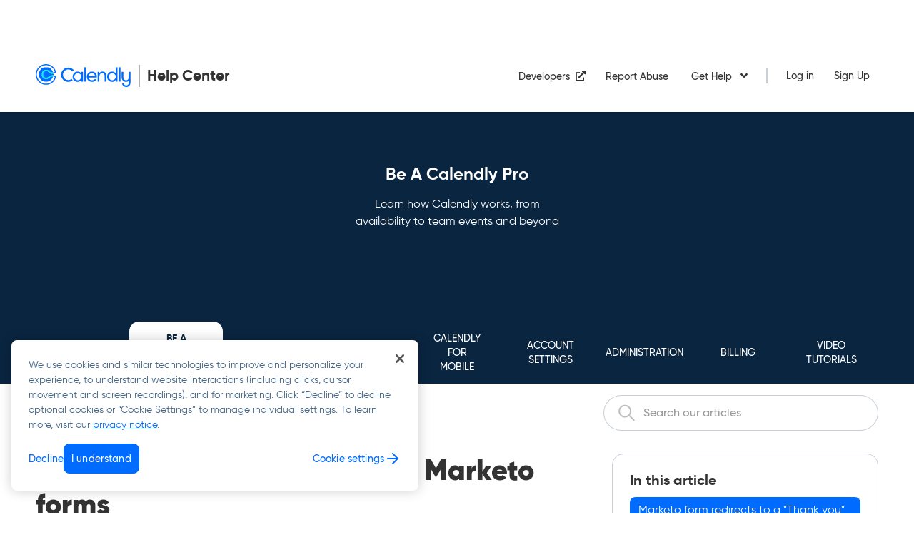

--- FILE ---
content_type: text/html; charset=utf-8
request_url: https://help.calendly.com/hc/en-us/articles/10959880555543-Troubleshooting-routing-from-Marketo-forms
body_size: 17025
content:
<!DOCTYPE html>
<html dir="ltr" lang="en-US">
<head>
  <meta charset="utf-8" />
  <!-- v26878 -->


  <title>Troubleshooting routing from Marketo forms &ndash; Help Center</title>

  

  <meta name="description" content="Having trouble with Calendly routing and Marketo forms? This guide shows common issues and how to fix them. Marketo form redirects to a..." /><meta property="og:image" content="https://help.calendly.com/hc/theming_assets/01JYP71KPN5EGA9Q2PKX9EVBWR" />
<meta property="og:type" content="website" />
<meta property="og:site_name" content="Help Center" />
<meta property="og:title" content="Troubleshooting routing from Marketo forms" />
<meta property="og:description" content="Having trouble with Calendly routing and Marketo forms? This guide shows common issues and how to fix them.
Marketo form redirects to a &quot;Thank you&quot; page instead of the booking page 
If your Marketo..." />
<meta property="og:url" content="https://help.calendly.com/hc/en-us/articles/10959880555543-Troubleshooting-routing-from-Marketo-forms" />
<link rel="canonical" href="https://help.calendly.com/hc/en-us/articles/10959880555543-Troubleshooting-routing-from-Marketo-forms">
<link rel="alternate" hreflang="de" href="https://help.calendly.com/hc/de/articles/10959880555543-Fehlerbehebung-bei-der-Weiterleitung-%C3%BCber-Marketo-Formulare">
<link rel="alternate" hreflang="en-us" href="https://help.calendly.com/hc/en-us/articles/10959880555543-Troubleshooting-routing-from-Marketo-forms">
<link rel="alternate" hreflang="es" href="https://help.calendly.com/hc/es/articles/10959880555543-Resoluci%C3%B3n-de-problemas-de-enrutamiento-desde-formularios-de-Marketo">
<link rel="alternate" hreflang="fr-fr" href="https://help.calendly.com/hc/fr-fr/articles/10959880555543-R%C3%A9solution-des-probl%C3%A8mes-d-acheminement-%C3%A0-partir-des-formulaires-Marketo">
<link rel="alternate" hreflang="pt-br" href="https://help.calendly.com/hc/pt-br/articles/10959880555543-Solu%C3%A7%C3%A3o-de-problemas-de-encaminhamento-a-partir-de-formul%C3%A1rios-do-Marketo">
<link rel="alternate" hreflang="x-default" href="https://help.calendly.com/hc/en-us/articles/10959880555543-Troubleshooting-routing-from-Marketo-forms">

  <link rel="stylesheet" href="//static.zdassets.com/hc/assets/application-f34d73e002337ab267a13449ad9d7955.css" media="all" id="stylesheet" />
  <link rel="stylesheet" type="text/css" href="/hc/theming_assets/1024340/1202048/style.css?digest=36144418965015">

  <link rel="icon" type="image/x-icon" href="/hc/theming_assets/01HZJGZH3P7S1N54WXZV328J34">

    

  <!-- Google Tag Manager -->
<script type="text/javascript">
  const host = window.location.host;
  const initGTM = (isStaging) => {
    (function (w, d, s, l, i) {
      w[l] = w[l] || []; w[l].push({
        'gtm.start':
          new Date().getTime(), event: 'gtm.js'
      }); var f = d.getElementsByTagName(s)[0],
        j = d.createElement(s), dl = l != 'dataLayer' ? '&l=' + l : ''; j.async = true; j.src =
          `https://www.googletagmanager.com/gtm.js?id=${i}${dl}${isStaging ? `&gtm_auth=-7PZV9_LaZZ9JKNZchzJRA&gtm_preview=env-4&gtm_cookies_win=x` : ''}`; f.parentNode.insertBefore(j, f);
    })(window, document, 'script', 'dataLayer', 'GTM-KLBC6PK');
  }
  if (host == 'd3v-calendly.zendesk.com') {
    initGTM(true);
  } else {
    initGTM();
  }
</script>

<!-- OneTrust -->
<script type="text/javascript" src="https://cdn.cookielaw.org/scripttemplates/otSDKStub.js" data-domain-script="a838c8e4-e3ce-442e-8f96-c88d0af98990" charset="UTF-8"></script>
<script type="text/javascript">
function OptanonWrapper() { }
</script>

<!-- Fonts -->
<meta name="viewport" content="width=device-width, initial-scale=1.0">

<!-- Meta tags -->
<meta property="og:image" content="/hc/theming_assets/01JYP71MCBPNRRDCXY07A5R1GT">

<!-- External CSS -->
<link rel="stylesheet" href="https://cdn.jsdelivr.net/npm/normalize.css@8.0.1/normalize.css">
<link rel="stylesheet" href="https://use.fontawesome.com/releases/v5.15.1/css/all.css">
<link rel="stylesheet" href="//cdn.jsdelivr.net/highlight.js/9.10.0/styles/github.min.css">
<link rel="stylesheet" href="//cdn.jsdelivr.net/npm/magnific-popup@1.1.0/dist/magnific-popup.min.css">
<link rel="stylesheet" type="text/css" href="//cdn.jsdelivr.net/algoliasearch.zendesk-hc/2.30.1/algoliasearch.zendesk-hc.min.css">

<!-- External JS -->
<script src="//cdn.jsdelivr.net/npm/jquery@3.5.1/dist/jquery.min.js"></script>
<script src="//cdn.jsdelivr.net/npm/magnific-popup@1.1.0/dist/jquery.magnific-popup.min.js"></script>
<script src="//cdn.jsdelivr.net/highlight.js/9.10.0/highlight.min.js"></script>
<script src="//cdnjs.cloudflare.com/ajax/libs/store.js/1.3.20/store.min.js"></script>
<script src="//cdnjs.cloudflare.com/ajax/libs/lz-string/1.4.4/lz-string.min.js"></script>
<script type="text/javascript" src="//cdn.statuspage.io/se-v2.js"></script>
<script type="text/javascript" src="//cdn.jsdelivr.net/algoliasearch.zendesk-hc/2.30.1/algoliasearch.zendesk-hc.min.js"></script>
<script type="text/javascript" src="//cdnjs.cloudflare.com/polyfill/v3/polyfill.min.js?features=Promise%2CObject.entries%2CObject.assign"></script>
<script type="text/javascript" src="//cdn.jsdelivr.net/npm/algoliasearch@4.17.0/dist/algoliasearch-lite.umd.js" integrity="sha256-Lf9DrpGmcRip6OQzbcL6lnvNmoZNSKpyQX5pMlwatWE=" crossorigin="anonymous"></script>
<script type="text/javascript" src="https://cdn.jsdelivr.net/npm/@algolia/recommend-js@1.14.0/dist/umd/index.min.js"></script>
<script type="text/javascript" src="https://cdn.jsdelivr.net/npm/@algolia/recommend@4.24.0/dist/recommend.umd.min.js"></script>
<script>
  const relatedProductsTitle = "Related articles";
  const { relatedProducts } = window['@algolia/recommend-js'];
  const recommend = window['@algolia/recommend'];
</script>


<!-- Lotus Configs -->
<script>
  window.LotusConfig = {};
  LotusConfig.css = {
    activeClass: 'is-active',
    hiddenClass: 'is-hidden',
    topbarLarge: 'topbar--large',
    topbarSmall: 'topbar--small',
    topbarNavActive: 'topbar__nav--filled',
    topbarScroll: 'topbar__nav--top'

  };
  LotusConfig.icons = {
    
    "custom-video-tutorials": "/hc/theming_assets/01JYP71RHSJZA7ESWQRQH8QQC6",
    "23988873731991": "/hc/theming_assets/01JYP71RY6DR51Q050YD35XRHD",
    "23988939599639": "/hc/theming_assets/01JYP71S7W9FE5DHNADMGBYJNN",
    "203257188": "/hc/theming_assets/01JYP71SHW1QV6AMBB17MGEY26",
    "203261727": "/hc/theming_assets/01JYP71SWQG1Q99N1DSWC5ZPHR",
    "203261667": "/hc/theming_assets/01JYP71T62HFKMCE0QAMXMTWNX",
    "203733068": "/hc/theming_assets/01JYP71TFKT6KW8PYHG0T9YWE6",
    "4415578731927": "/hc/theming_assets/01JYP71TRZJ7ZMBDJ8ZEX2GNR9",
    "4415572668951": "/hc/theming_assets/01JYP71V4PNY42C69HN3XSQ7MC",
    "27604100934551": "/hc/theming_assets/01JYP71VGSXJXB2KFJYKJ2AWWA",
    "27123432445591": "/hc/theming_assets/01JYP71VV0XJ8FCEN36B14XGQG",
    
  }
  LotusConfig.staging_icons = {
    
    "custom-video-tutorials": "/hc/theming_assets/01JYP71RHSJZA7ESWQRQH8QQC6",
    "26493702401044": "/hc/theming_assets/01JYP71RY6DR51Q050YD35XRHD",
    "27275712169620": "/hc/theming_assets/01JYP71S7W9FE5DHNADMGBYJNN",
    "4405339512980": "/hc/theming_assets/01JYP71SHW1QV6AMBB17MGEY26",
    "4405339524500": "/hc/theming_assets/01JYP71SWQG1Q99N1DSWC5ZPHR",
    "4405333269908": "/hc/theming_assets/01JYP71T62HFKMCE0QAMXMTWNX",
    "4409336051476": "/hc/theming_assets/01JYP71TFKT6KW8PYHG0T9YWE6",
    "4412839117972": "/hc/theming_assets/01JYP71TRZJ7ZMBDJ8ZEX2GNR9",
    "4412852552980": "/hc/theming_assets/01JYP71V4PNY42C69HN3XSQ7MC",
    "31907849906708": "/hc/theming_assets/01JYP71VGSXJXB2KFJYKJ2AWWA",
    "31907837610004": "/hc/theming_assets/01JYP71VV0XJ8FCEN36B14XGQG",
    
  }
</script>
<script>
    const titleInterval = setInterval(() => {
      if (typeof LS === 'undefined') {
        return;
      }
      clearInterval(titleInterval);
      LS.extensions.toc[0].$title[0].innerHTML = "In this article";
    });
</script>
  
</head>
<body class="">
  
  
  

  
  <noscript><iframe src="https://www.googletagmanager.com/ns.html?id=GTM-KLBC6PK" height="0" width="0" style="display:none;visibility:hidden"></iframe></noscript>


<a class="skip-navigation" tabindex="1" href="#main-content">Skip to main content</a>

<div class="global-announcement-banner global-announcement-banner__hidden" data-announcement-banner="">
  <a href="https://calendly.com/resources/webinars/whats-new-h1-2025-feature-updates">See what’s new: live demos + Q&amp;A with Calendly experts
    <span class="badge">Register now
      <svg width="16" height="16" viewBox="0 0 16 16" fill="none" xmlns="http://www.w3.org/2000/svg">
        <path d="M3.33325 8H12.6666" stroke="white" stroke-width="1.25" stroke-linecap="round" stroke-linejoin="round"></path>
        <path d="M8 3.33331L12.6667 7.99998L8 12.6666" stroke="white" stroke-width="1.25" stroke-linecap="round" stroke-linejoin="round"></path>
      </svg>
    </span>
  </a>
  <button class="global-announcement-banner__close-button" aria-label="Close announcement banner" data-close-banner="">
    <svg width="36" height="36" viewBox="0 0 36 36" fill="none" xmlns="http://www.w3.org/2000/svg">
      <path d="M23 13L13 23M13 13L23 23" stroke="white" stroke-width="1.66667" stroke-linecap="round" stroke-linejoin="round"></path>
    </svg>
  </button>
</div>
<header class="topbar" data-topbar="">
  <div class="topbar__nav container" data-topbar-nav="">
    <div class="container-inner topbar__container-inner">
      <div class="topbar__inner">
        <div class="topbar__col">
          <div class="logo-wrapper">
            <div class="logo">
              <a title="Home" href="/hc/en-us">
                <img class="logo__main" src="/hc/theming_assets/01JYP71KPN5EGA9Q2PKX9EVBWR" alt="logo">
                <span>
                  Help Center
                </span>
              </a>
            </div>
          </div>
          <button type="button" role="button" aria-label="" class="lines-button x" data-toggle-menu="">
            <span class="lines"></span></button>
        </div>
        <div class="topbar__col topbar__menu">
          <div class="topbar__collapse" data-menu="">
            <div class="topbar__controls">
              <div class="topbar__controls-left">
                <a
  href="https://developer.calendly.com/"
  class="topbar__link"
  target="_blank"
  rel="noreferrer noopener"
>
  <span style="margin-right: 4px">
    Developers
  </span><i class="fas fa-external-link-alt"></i>
</a>
                <a 
  href="https://help.calendly.com/hc/en-us/articles/12556187104663-Report-Abuse-to-Calendly"
  class="topbar__link" rel="noreferrer noopener">
    <span style="margin-right: 4px">
      Report Abuse
    </span>
</a>
                
                <div class="dropdown" aria-haspopup="true">
                  <button class="dropdown-toggle topbar__link">
                    Get Help
                  </button>
                  <div class="dropdown-menu get_help_dropdown_menu" role="menu">
                    <button
  onclick="window.Redirects.contactUsPage();"
  class="get_help_dropdown_item"
  id="navbar_link_contact_us"
>
  <div class="get_help_dropdown_item_text">
    Contact Us
  </div>
</button>

                    <a 
  href="https://community.calendly.com/"  
  rel="noreferrer noopener"
  class="get_help_dropdown_item"
>
  <div class="get_help_dropdown_item_text">
   Calendly Community
  </div>
</a>
                  </div>
                </div>
              </div>
              
                <div class="topbar__controls-right">
                  <a
  href="https://calendly.com/sso/zendesk?return_to=https://help.calendly.com"
  class="topbar__link"
 >
    Log in
</a>
                  <a
  href="https://calendly.com/signup?utm_medium=subdomain&utm_source=calendly_help_center&utm_campaign=signup&utm_content=hc_nav"
  class="topbar__link"
  target="_blank"
  rel="noreferrer noopener"
>
  Sign Up
</a>
                </div>
              
            </div>
          </div>
        </div>
      </div>
      <div class="topbar__nav--search is-hidden" data-topbar-nav-search-box="">
        <form role="search" class="search search-box search-box--navbar" id="search-box-navbar" data-search="" action="/hc/en-us/search" accept-charset="UTF-8" method="get">
  <input name="utf8" type="hidden" value="✓">
<input type="search" name="query" id="query" placeholder="Type your question here..." aria-label="Type your question here..." class="aa-input" autocomplete="off" spellcheck="false" role="combobox" aria-autocomplete="list" aria-expanded="false" aria-labelledby="query" aria-owns="algolia-autocomplete-listbox-1" dir="auto" style="">
<pre aria-hidden="true" style="position: absolute; visibility: hidden; white-space: pre; font-family: Gilroy, sans-serif; font-size: 16px; font-style: normal; font-variant: normal; font-weight: 600; word-spacing: 0px; letter-spacing: normal; text-indent: 0px; text-rendering: auto; text-transform: none;"></pre>
</form>
      </div>
    </div>
  </div>
</header>

  <main role="main">
    <div class="page-header-section title">
  <div class="page-header-section-category-information">
    <h2 class="page-header-section-category-title">
      <span id="page-header-category-title"></span>
    </h2>
    <p class="page-header-section-category-subtitle">
      <span id="page-header-category-subtitle"></span>
    </p>
    <span id="page-header-category-error"></span>
  </div>
</div>
<div class="page-header-section tabs">
  <div class="container-inner">
    <div class="tab-navigation clearfix">
      <ul id="tab-navigation-categories">
        
      </ul>
    </div>
  </div>

  <div class="tab-navigation-mobile">
    <button onclick="MobileCategoryDropdown.open()" class="dropdown-button">
      <span class="dropdown-button__category-icon"></span>
      <span class="dropdown-button__category-name"></span>
      <span class="dropdown-button__chevron"><i class="fas fa-plus" id="dropdown-button__chevron-icon"></i></span>
    </button>
    <ul id="tab-navigation-categories-mobile" class="dropdown-content">
      
    </ul>
  </div>
</div>
<div class="container article-page" data-article-page="">
  <div class="container-inner">
    <div class="breadcrumb-search-container">
      <div>
        <ol class="breadcrumbs">
  
    <li title="Help Center">
      
        <a href="/hc/en-us">Help Center</a>
      
    </li>
  
    <li title="Be A Calendly Pro">
      
        <a href="/hc/en-us/categories/4415572668951-Be-A-Calendly-Pro">Be A Calendly Pro</a>
      
    </li>
  
    <li title="Routing Forms">
      
        <a href="/hc/en-us/sections/9760132093207-Routing-Forms">Routing Forms</a>
      
    </li>
  
    <li title="Marketo">
      
        <a href="/hc/en-us/sections/27893512833303-Marketo">Marketo</a>
      
    </li>
  
</ol>

      </div>
      <div>
        <form role="search" class="search search-box search-box--small" id="search-box-article-page" data-search="" action="/hc/en-us/search" accept-charset="UTF-8" method="get">
  <input name="utf8" type="hidden" value="✓">
<input type="search" name="query" id="query" placeholder="Type your question here..." aria-label="Type your question here..." class="aa-input" autocomplete="off" spellcheck="false" role="combobox" aria-autocomplete="list" aria-expanded="false" aria-labelledby="query" aria-owns="algolia-autocomplete-listbox-1" dir="auto" style="">
<pre aria-hidden="true" style="position: absolute; visibility: hidden; white-space: pre; font-family: Gilroy, sans-serif; font-size: 16px; font-style: normal; font-variant: normal; font-weight: 600; word-spacing: 0px; letter-spacing: normal; text-indent: 0px; text-rendering: auto; text-transform: none;"></pre>
</form>
      </div>
    </div>
    <div class="article-container">
      
      <div class="article-container__column article-container__article">
        <article class="article clearfix" data-article="" itemscope="" itemtype="http://schema.org/Article" id="main-content">
          <header class="article-header">
            <h1 class="article__title" itemprop="name">
              
              Troubleshooting routing from Marketo forms
            </h1>

            

            <div class="article-meta">
              <div class="article-meta__col article-meta__col--main">
                <div class="entry-info">
                  
                  <div class="entry-info__content">
                    
                    
                      <div class="meta"><time datetime="2025-06-12T22:56:13Z" title="2025-06-12T22:56:13Z" data-format="LL" data-datetime="calendar">June 12, 2025 22:56</time></div>
                    
                  </div>
                </div>
              </div>
            </div>
          </header>

          <div class="article__extended-details" style="display: none;" id="article-extended-details-container">
  <div class="extended-details-tabs">

    <div id="content1" class="tab is-active">
      <h4 class="article__extended-details__heading">Who can use this?</h4>
      <div class="article__extended-details__item current_beta" style="display: none;" id="article-extended-subscription-current-beta">
        <div>
          <span class="article__extended-details__item-icon fa fa-flask"></span>
          <div class="article__extended-details__item-text">
            <p>This feature is in </p>
            <ol class="article__extended-details__item-list">
              
                
                
              
                
                
              
                
                
              
                
                
              
            </ol>
          </div>
        </div>
      </div>
      <div class="article__extended-details__item current_pricing_plans" style="display: none;" id="article-extended-current-subscription-plans">
        <a href="https://calendly.com/pricing" target="_blank" rel="noopener noreferrer">
          <span class="article__extended-details__item-icon fa fa-wallet"></span>
          <div class="article__extended-details__item-text" style="flex-wrap: wrap;">
            <p>Available on</p>
            <ol class="article__extended-details__item-list">
              
                
                
                
                
                
                
                  <li data-order="5" class="plan-enterprise">
                    <span class="article__extended-details__item-plan">Enterprise</span>
                  </li>
                
              
                
                
                
                
                  <li data-order="3" class="plan-teams">
                    <span class="article__extended-details__item-plan">Teams</span>
                  </li>
                
                
                
              
                
                
                
                
                
                
              
                
                
                
                
                
                
              
            </ol>
          </div>
        </a>
      </div>
      <div class="article__extended-details__item current_user_roles" style="display: none;" id="article-extended-current-user-roles">
        <a href="https://help.calendly.com/hc/en-us/articles/4410722852759" target="_blank" rel="noopener noreferrer">
          <span class="article__extended-details__item-icon fa fa-user-lock"></span>
          <div class="article__extended-details__item-text">
            <p>Available to</p>
            <ol class="article__extended-details__item-list">
              
                
                
                
                
                
                
              
                
                
                
                
                
                
              
                
                
                  <li data-order="1" class="role-owner">
                    <span class="article__extended-details__item-role">Owners</span>
                  </li>
                
                
                
                
                
              
                
                
                
                  <li data-order="2" class="role-admins">
                    <span class="article__extended-details__item-role">Admins</span>
                  </li>
                
                
                
                
              
            </ol>
          </div>
        </a>
      </div>
    </div>

    <div id="content2" class="tab is-hidden">
      <h4 class="article__extended-details__heading">Who can use this?</h4>
      <div class="article__extended-details__item legacy_beta" style="display: none;" id="article-extended-subscription-legacy-beta">
        <div>
          <span class="article__extended-details__item-icon fa fa-flask"></span>
          <div class="article__extended-details__item-text">
            <p>This feature is in </p>
            <ol class="article__extended-details__item-list">
              
                
                
              
                
                
              
                
                
              
                
                
              
            </ol>
          </div>
        </div>
      </div>
      <div class="article__extended-details__item legacy_pricing_plans" style="display: none;" id="article-extended-legacy-subscription-plans">
        <a href="https://calendly.com/pricing" target="_blank" rel="noopener noreferrer">
          <span class="article__extended-details__item-icon fa fa-wallet"></span>
          <div class="article__extended-details__item-text" style="flex-wrap: wrap;">
            <p>Available on</p>
            <ol class="article__extended-details__item-list">
              
                
                
                
              
                
                
                
              
                
                
                
              
                
                
                
              
            </ol>
          </div>
        </a>
      </div>
      <div class="article__extended-details__item legacy_user_roles" style="display: none;" id="article-extended-legacy-user-roles">
        <a href="https://help.calendly.com/hc/en-us/articles/4410722852759" target="_blank" rel="noopener noreferrer">
          <span class="article__extended-details__item-icon fa fa-user-lock"></span>
          <div class="article__extended-details__item-text">
            <p>Available to</p>
            <ol class="article__extended-details__item-list">
              
                
                
                
                
                
                
              
                
                
                
                
                
                
              
                
                
                  <li data-order="1" class="role-owner">
                    <span class="article__extended-details__item-role">Owners</span>
                  </li>
                
                
                
                
                
              
                
                
                
                  <li data-order="2" class="role-admins">
                    <span class="article__extended-details__item-role">Admins</span>
                  </li>
                
                
                
                
              
            </ol>
          </div>
        </a>
      </div>
    </div>
  </div>
  <br>
  <div class="extended-details-tabs-menu">
    <span id="tab1" class="tabs-link is-active"><strong>Current Plans</strong></span>
    <span id="tab2" class="tabs-link"><strong>Legacy Plans</strong></span>
  </div>
  <!-- JavaScript for handling tab clicks -->
  
  <script>
    const tabs = document.querySelectorAll('.tabs-link'); const contents =
    document.querySelectorAll('.tab'); tabs.forEach((tab, index) => {
    tab.addEventListener('click', () => { tabs.forEach(t =>
    t.classList.remove('is-active')); contents.forEach(c =>
    c.classList.add('is-hidden')); tab.classList.add('is-active');
    contents[index].classList.remove('is-hidden'); }); });
  </script>
</p></div>

          <div class="article__body" itemprop="articleBody">
            <p>Having trouble with <a href="https://help.calendly.com/hc/en-us/articles/7545520664855" target="_blank" rel="noopener noreferrer">Calendly routing and Marketo forms</a>? This guide shows common issues and how to fix them.</p>
<h2 id="h_01HBE03CTKAKZ7VFDAR51TK2Q5">Marketo form redirects to a "Thank you" page instead of the booking page </h2>
<p>If your Marketo form doesn’t take invitees to the Calendly page, follow these steps:</p>
<ol>
<li>Open your form in Marketo.</li>
<li>Select <strong>Create Draft</strong>.</li>
<li>In the editor, go to <strong>Form Settings &gt; Settings</strong>.</li>
<li>In the <strong>Follow Up With</strong> section, choose <strong>Stay on page</strong>.</li>
<li>Select <strong>Finish</strong>, then <strong>Approve and Close Form.</strong>
</li>
</ol>
<h2 id="h_01HBE03CTKAB3Q3VJDNSGG1CYZ">My Marketo forms don’t show in Calendly</h2>
<p>Make sure the user role used in your LaunchPoint service has the right permissions. It should include:</p>
<ul>
<li>API user</li>
<li>Marketing user</li>
<li>Standard user</li>
</ul>
<p>Your settings should look like this:<br><img src="/hc/article_attachments/12044539890967" alt="apiusermarketo.png" width="500" height="387"></p>
<h2 id="h_01HBE03CTKC73VXY162SB6HSDK">Troubleshooting Marketo forms and Wix</h2>
<h4 id="h_01JX0FMCXSBEB8K87JTQGGJSJA">Calendly routing script doesn’t work on Wix</h4>
<p>If nothing happens after pasting the routing script on your Wix site, check the following:</p>
<ol>
<li>Make sure you’re using the <strong>paid</strong> version of Wix. The free version doesn’t allow custom code outside an iframe.</li>
<li>Paste the following code in the <strong>Custom Code/Body-start</strong> section in <strong>Settings</strong>:</li>
</ol>
<pre><span class="wysiwyg-font-size-small"><code class="html">&lt;!-- Calendly inline widget begin --&gt;<br>&lt;link href="https://assets-staging.calendly.com/assets/external/widget.css" rel="stylesheet"&gt;<br>&lt;script type="text/javascript" src="https://assets-staging.calendly.com/assets/external/forms.js" async&gt;&lt;/script&gt;<br>&lt;!-- Calendly inline widget end →</code></span></pre>
<h4 id="h_01JX0FMGFQCJRGTAG368F7STPK">Invitees close the popup and don’t return to the form</h4>
<p>If someone closes the Calendly popup before booking, you can redirect them back to a page of your choice.</p>
<ol>
<li>Add this redirect snippet to your page:</li>
</ol>
<pre><span class="wysiwyg-font-size-small"><code class="html">constcallback = (mutationList, observer) =&gt; {<br>for (constmutationofmutationList) {<br>if (mutation.type === 'childList') {<br>mutation.removedNodes.forEach((removedNode) =&gt; {<br>if (removedNode.className === 'calendly-overlay') {<br>window.open('https://calendly.com', '_self')<br>      }<br>    })<br>  }<br>}<br>};<br>constobserver = newMutationObserver(callback);<br>observer.observe(document.getElementsByTagName('body')[0], { childList:true });</code></span></pre>
<ol start="2">
<li>Replace the Calendly URL with your preferred redirect page.</li>
<li>Find the line <strong>Calendly.Calendly.initMarketoForm({ url: ... })</strong> and add this code:</li>
</ol>
<pre><span class="wysiwyg-font-size-small"><code class="html"><span style="font-weight: 400;">&lt;!-- Calendly routing form code begin --&gt;<br>&lt;linkhref="https://calendly.com/assets/external/widget.css"rel="stylesheet"&gt;<br>&lt;scriptsrc="https://calendly.com/assets/external/forms.js"type="text/javascript"async&gt;&lt;/script&gt;<br>&lt;scripttype="text/javascript"&gt;<br>window.addEventListener('load', () =&gt; {<br>Calendly.initMarketoForm({ url:"..." })<br>&lt;Add the code snippet here&gt;<br> });<br>&lt;/script&gt;<br>&lt;!-- Calendly routing form code end --&gt;</span></code></span></pre>
<hr>
<h3 id="h_01JX0ZEVM7J0VPZ8999G88S7QV" class="wysiwyg-text-align-center">Need Support? We've got you covered!</h3>
<p>Every paid subscription includes Calendly Standard Support. However, only owners and authorized admins from your company can make certain account requests. Log in to Calendly and navigate to the Help section where you can:</p>
<ul>
<li>
<a href="https://help.calendly.com/hc/en-us" target="_blank" rel="noopener noreferrer">Browse our Help Center</a> collection of knowledge.</li>
<li>
<a href="https://community.calendly.com/" target="_blank" rel="noopener noreferrer">Join our Calendly Community</a> to search, share, and connect with other Calendly users.</li>
<li>
<a href="https://help.calendly.com/hc/en-us/requests/new" target="_blank" rel="noopener noreferrer">Chat with us</a> to receive real-time help.</li>
</ul>
          </div>

          <div class="article__attachments">
            
          </div>
        </article>

        <div class="article-footer clearfix">
          
            <div class="article-vote">
              <span class="article-vote-question">Was this article helpful?</span>
              <div class="article-vote-controls">
                <button type="button" class="btn article-vote-controls__item" data-helper="vote" data-item="article" data-type="up" data-id="10959880555543" data-upvote-count="0" data-vote-count="0" data-vote-sum="0" data-vote-url="/hc/en-us/articles/10959880555543/vote" data-value="null" data-label="0 out of 0 found this helpful" data-selected-class="article-vote-controls__item--voted" aria-label="This article was helpful" aria-pressed="false">
                  <span class="fa fa-thumbs-up"></span>
                </button>
                <button type="button" class="btn article-vote-controls__item" data-helper="vote" data-item="article" data-type="down" data-id="10959880555543" data-upvote-count="0" data-vote-count="0" data-vote-sum="0" data-vote-url="/hc/en-us/articles/10959880555543/vote" data-value="null" data-label="0 out of 0 found this helpful" data-selected-class="article-vote-controls__item--voted" aria-label="This article was not helpful" aria-pressed="false">
                  <span class="fa fa-thumbs-down"></span>
                </button>
              </div>
            </div>
          
        </div>

        <div data-prevnext=""></div>

        

        
        <div id="relatedArticles" style="width: 100%; margin-top: 30px; border: 1px solid #91a0af80; padding: 1.5em; border-radius: 1em;">
        </div>
      </div>
      <div class="article-container__column article-container__toc">
        <div data-toc="{&quot;mobileBreakpoint&quot;: 991, &quot;takeElHeight&quot;: &quot;[data-topbar-nav]&quot;, &quot;offsetTop&quot;: 40}"></div>
      </div>
    </div>
  </div>
</div>
  </main>

  <button class="scrollToTopBtn" aria-label="Scroll to Top">
  <i class="fas fa-chevron-up"></i>
  <span id="progress-bar">
    <svg width="48" height="48" viewBox="-5 -5 60 60" fill="none">
      <path stroke="#006BFF" stroke-width="2" d="M0.5,25a24.5,24.5 0 1,0 49,0a24.5,24.5 0 1,0 -49,0"></path>
    </svg>
  </span>
</button>
<footer class="footer">
  <section overflow="hidden" class="footer_section">
  <div width="normal" class="footer_section--inner-container">
    <div class="rows">
      <div width="auto" class="column-1">
        <div class="easy-ahead">
          <h3 class="easy-ahead"><span class="easy">Easy</span>&nbsp;<span class="ahead">ahead</span><span class="tm">™</span></h3>
<p font-size="s16" font-weight="normal" class="subheading">We take the work out of connecting with others so you can accomplish more.</p>
        </div>
      </div>
      <hr>
      <div class="row-1">
        <div class="column-2 accordion accordion--default" id="mobile-footer-accordion">
          <ul direction="column" data-testid="footer-link-column" width="auto" class="accordion__item">
            <li class="accordion__item-title">
  <h5>Company</h5>
</li>
<div class="accordion__item-content">
<li>
   <a href="https://calendly.com/?utm_medium=subdomain&utm_souce=calendly_help_center&utm_campaign=signup&utm_content=hc_footer" rel="" target="" type="footer">Calendly.com</a>
</li>
  <li>
     <a href="https://calendly.com/customers?utm_medium=subdomain&utm_souce=calendly_help_center&utm_campaign=signup&utm_content=hc_footer" rel="" target="" type="footer">Customers</a>
  </li>
  <li>
     <a href="https://calendly.com/about?utm_medium=subdomain&utm_souce=calendly_help_center&utm_campaign=signup&utm_content=hc_footer" rel="" target="" type="footer">About Us</a>
  </li>
  <li>
     <a href="https://calendly.com/leadership?utm_medium=subdomain&utm_souce=calendly_help_center&utm_campaign=signup&utm_content=hc_footer" rel="" target="" type="footer">Leadership</a>
  </li>
  <li>
     <a href="https://careers.calendly.com/" rel="noreferrer noopener" target="_blank" type="footer">Careers</a>
  </li>
  <li>
     <a href="https://calendly.com/newsroom?utm_medium=subdomain&utm_souce=calendly_help_center&utm_campaign=signup&utm_content=hc_footer" rel="" target="" type="footer">Newsroom</a>
  </li>
</div>
          </ul>
          <ul direction="column" data-testid="footer-link-column" width="auto" class="accordion__item">
            <li class="accordion__item-title">
   <h5>Teams</h5>
</li>
<div class="accordion__item-content">
<li>
   <a href="https://calendly.com/solutions/sales?utm_medium=subdomain&utm_souce=calendly_help_center&utm_campaign=signup&utm_content=hc_footer" rel="" target="" type="footer">Sales</a>
</li>
<li>
   <a href="https://calendly.com/solutions/marketing?utm_medium=subdomain&utm_souce=calendly_help_center&utm_campaign=signup&utm_content=hc_footer" rel="" target="" type="footer">Marketing</a>
</li>
<li>
   <a href="https://calendly.com/solutions/customer-success?utm_medium=subdomain&utm_souce=calendly_help_center&utm_campaign=signup&utm_content=hc_footer" rel="" target="" type="footer">Customer Success</a>
</li>
<li>
   <a href="https://calendly.com/solutions/recruiting?utm_medium=subdomain&utm_souce=calendly_help_center&utm_campaign=signup&utm_content=hc_footer" rel="" target="" type="footer">Recruiting</a>
</li>
<li>
   <a href="https://calendly.com/solutions/it?utm_medium=subdomain&utm_souce=calendly_help_center&utm_campaign=signup&utm_content=hc_footer" rel="" target="" type="footer">Information Technology</a>
</li>
<li>
   <a href="https://calendly.com/solutions/revenue-operations?utm_medium=subdomain&utm_souce=calendly_help_center&utm_campaign=signup&utm_content=hc_footer" rel="" target="" type="footer">Revenue Operations</a>
</li>
</div>
          </ul>
          <ul direction="column" data-testid="footer-link-column" width="auto" class="accordion__item">
            <li class="accordion__item-title">
   <h5>Resources</h5>
</li>
<div class="accordion__item-content">
<li>
   <a href="https://calendly.com/pricing?utm_medium=subdomain&utm_souce=calendly_help_center&utm_campaign=signup&utm_content=hc_footer" rel="noreferrer noopener" target="_blank" type="footer">Pricing</a>
</li>
<li>
   <a href="https://calendly.com/blog?utm_medium=subdomain&utm_souce=calendly_help_center&utm_campaign=signup&utm_content=hc_footer" rel="noreferrer noopener" target="_blank" type="footer">Blog</a>
</li>
<li>
   <a href="https://community.calendly.com/" rel="noreferrer noopener" target="_blank" type="footer">Calendly Community</a>
</li>
<li>
   <a href="https://productupdates.calendly.com/" rel="noreferrer noopener" target="_blank" type="footer">Calendly Product Updates</a>
</li>
<li>
   <a href="https://developer.calendly.com/?_ga=2.25880445.1781633436.1688999820-1759612586.1672949847&_gac=1.186918490.1686926887.CjwKCAjwkLCkBhA9EiwAka9QRteIBs8P32cEe-feiorXRtB-JoocRJqd24FWHziq_xbDQMPxB9OjKRoCAIoQAvD_BwE" rel="noreferrer noopener" target="_blank" type="footer">Developer Tools</a>
</li>
<li>
   <a href="https://help.calendly.com/hc/en-us/p/video-tutorials" rel="noreferrer noopener" target="_blank" type="footer">Video Tutorials</a>
</li>
<li>
   <a href="https://help.interviewschedule.com/" rel="noreferrer noopener" target="_blank" type="footer">Prelude</a>
</li>
</div>
          </ul>
          <ul direction="column" data-testid="footer-link-column" width="auto" class="accordion__item">
            <li class="accordion__item-title">
   <h5>Downloads</h5>
</li>
<div class="accordion__item-content">
<li>
   <a href="https://apps.apple.com/us/app/calendly-mobile/id1451094657" rel="noreferrer noopener" target="_blank" type="footer">Calendly for iOS</a>
</li>
<li>
   <a href="https://play.google.com/store/apps/details?id=com.calendly.app&hl=en_US&gl=US&utm_source=calendly&utm_medium=marketing_site&utm_campaign=footer&utm_content=android&utm_term=android"
      rel="noreferrer noopener" target="_blank" type="footer">Calendly for Android</a>
</li>
<li>
   <a href="https://chrome.google.com/webstore/detail/calendly-meeting-scheduli/cbhilkcodigmigfbnphipnnmamjfkipp?utm_source=calendly&utm_medium=marketing_site&utm_campaign=footer&utm_content=chrome&utm_term=chrome"
      rel="noreferrer noopener" target="_blank" type="footer">Chrome Extension</a>
</li>
<li>
   <a href="https://addons.mozilla.org/en-US/firefox/addon/calendly-meeting-scheduling/?utm_source=calendly&utm_medium=marketing_site&utm_campaign=footer&utm_content=firefox&utm_term=firefox"
      rel="noreferrer noopener" target="_blank" type="footer">Firefox Extension</a>
</li>
</div>
          </ul>
          <ul direction="column" data-testid="footer-link-column" width="auto" class="accordion__item">
            <li class="accordion__item-title">
   <h5>Connect</h5>
</li>
<div class="accordion__item-content">
<li>
   <a href="https://calendly.com/app/signup?lang=en?utm_medium=subdomain&utm_souce=calendly_help_center&utm_campaign=signup&utm_content=hc_footer" rel="" target="" type="footer">Sign up for free</a>
</li>
<li>
   <a href="https://calendly.com/contact?utm_medium=subdomain&utm_souce=calendly_help_center&utm_campaign=signup&utm_content=hc_footer" rel="" target="" type="footer">Talk to sales</a>
</li>
<li>
   <a href="https://help.calendly.com/hc/en-us?_ga=2.41159650.1781633436.1688999820-1759612586.1672949847&_gac=1.85150315.1686926887.CjwKCAjwkLCkBhA9EiwAka9QRteIBs8P32cEe-feiorXRtB-JoocRJqd24FWHziq_xbDQMPxB9OjKRoCAIoQAvD_BwE" rel="" target="" type="footer">Help Center</a>
</li>
<li>
   <a href="https://help.calendly.com/hc/en-us/requests/new" rel="noreferrer noopener" target="_blank" type="footer">Contact Us</a>
</li>
</div>
          </ul>
          <div></div>
        </div>
        <div class="column-2 desktop" id="desktop-footer">
          <ul direction="column" data-testid="footer-link-column" width="auto">
            <li>
   <h5>Company</h5>
</li>
<li>
   <a href="https://calendly.com/?utm_medium=subdomain&utm_souce=calendly_help_center&utm_campaign=signup&utm_content=hc_footer" rel="" target="" type="footer">Calendly.com</a>
</li>
<li>
   <a href="https://calendly.com/customers?utm_medium=subdomain&utm_souce=calendly_help_center&utm_campaign=signup&utm_content=hc_footer" rel="" target="" type="footer">Customers</a>
</li>
<li>
   <a href="https://calendly.com/about?utm_medium=subdomain&utm_souce=calendly_help_center&utm_campaign=signup&utm_content=hc_footer" rel="" target="" type="footer">About us</a>
</li>
<li>
   <a href="https://calendly.com/leadership" rel="" target="" type="footer">Leadership</a>
</li>
<li>
   <a href="https://careers.calendly.com/" rel="noreferrer noopener" target="_blank" type="footer">Careers</a>
</li>
<li>
   <a href="https://calendly.com/newsroom?utm_medium=subdomain&utm_souce=calendly_help_center&utm_campaign=signup&utm_content=hc_footer" rel="" target="" type="footer">Newsroom</a>
</li>
          </ul>
          <ul direction="column" data-testid="footer-link-column" width="auto">
            <li>
   <h5>Teams</h5>
</li>
<li>
   <a href="https://calendly.com/solutions/sales?utm_medium=subdomain&utm_souce=calendly_help_center&utm_campaign=signup&utm_content=hc_footer" rel="" target="" type="footer">Sales</a>
</li>
<li>
   <a href="https://calendly.com/solutions/marketing?utm_medium=subdomain&utm_souce=calendly_help_center&utm_campaign=signup&utm_content=hc_footer" rel="" target="" type="footer">Marketing</a>
</li>
<li>
   <a href="https://calendly.com/solutions/customer-success?utm_medium=subdomain&utm_souce=calendly_help_center&utm_campaign=signup&utm_content=hc_footer" rel="" target="" type="footer">Customer success</a>
</li>
<li>
   <a href="https://calendly.com/solutions/recruiting?utm_medium=subdomain&utm_souce=calendly_help_center&utm_campaign=signup&utm_content=hc_footer" rel="" target="" type="footer">Recruiting</a>
</li>
<li>
   <a href="https://calendly.com/solutions/it?utm_medium=subdomain&utm_souce=calendly_help_center&utm_campaign=signup&utm_content=hc_footer" rel="" target="" type="footer">Information technology</a>
</li>
<li>
   <a href="https://calendly.com/solutions/revenue-operations?utm_medium=subdomain&utm_souce=calendly_help_center&utm_campaign=signup&utm_content=hc_footer" rel="" target="" type="footer">Revenue operations</a>
</li>

          </ul>
          <ul direction="column" data-testid="footer-link-column" width="auto">
            <li>
   <h5>Resources</h5>
</li>
<li>
   <a href="https://calendly.com/pricing?utm_medium=subdomain&utm_souce=calendly_help_center&utm_campaign=signup&utm_content=hc_footer" rel="noreferrer noopener" target="_blank" type="footer">Pricing</a>
</li>
<li>
   <a href="https://calendly.com/blog?utm_medium=subdomain&utm_souce=calendly_help_center&utm_campaign=signup&utm_content=hc_footer" rel="noreferrer noopener" target="_blank" type="footer">Blog</a>
</li>
<li>
   <a href="https://community.calendly.com/" rel="noreferrer noopener" target="_blank" type="footer">Calendly community</a>
</li>
<li>
   <a href="https://calendly.com/release-notes?utm_medium=subdomain&utm_souce=calendly_help_center&utm_campaign=signup&utm_content=hc_footer" rel="noreferrer noopener" target="_blank" type="footer">Release notes</a>
</li>
<li>
   <a href="https://developer.calendly.com/?_ga=2.25880445.1781633436.1688999820-1759612586.1672949847&_gac=1.186918490.1686926887.CjwKCAjwkLCkBhA9EiwAka9QRteIBs8P32cEe-feiorXRtB-JoocRJqd24FWHziq_xbDQMPxB9OjKRoCAIoQAvD_BwE" rel="noreferrer noopener" target="_blank" type="footer">Developer tools</a>
</li>
<li>
   <a href="https://help.calendly.com/hc/en-us/p/video-tutorials" rel="noreferrer noopener" target="_blank" type="footer">Video tutorials</a>
</li>
<li>
   <a href="https://help.interviewschedule.com/" rel="noreferrer noopener" target="_blank" type="footer">Prelude</a>
</li>
          </ul>
          <ul direction="column" data-testid="footer-link-column" width="auto">
            <li>
   <h5>Downloads</h5>
</li>
<li>
   <a href="https://apps.apple.com/us/app/calendly-mobile/id1451094657" rel="noreferrer noopener" target="_blank" type="footer">Calendly for iOS</a>
</li>
<li>
   <a href="https://play.google.com/store/apps/details?id=com.calendly.app&hl=en_US&gl=US&utm_source=calendly&utm_medium=help_center&utm_campaign=footer&utm_content=android&utm_term=android" rel="noreferrer noopener" target="_blank" type="footer">Calendly for Android</a>
</li>
<li>
   <a href="https://chrome.google.com/webstore/detail/calendly-meeting-scheduli/cbhilkcodigmigfbnphipnnmamjfkipp?utm_source=calendly&utm_medium=help_center&utm_campaign=footer&utm_content=chrome&utm_term=chrome"
      rel="noreferrer noopener" target="_blank" type="footer">Chrome extension</a>
</li>
<li>
   <a href="https://addons.mozilla.org/en-US/firefox/addon/calendly-meeting-scheduling/?utm_source=calendly&utm_medium=help_center&utm_campaign=footer&utm_content=firefox&utm_term=firefox"
      rel="noreferrer noopener" target="_blank" type="footer">Firefox extension</a>
</li>
          </ul>
          <ul direction="column" data-testid="footer-link-column" width="auto">
            <li>
   <h5>Connect</h5>
</li>
<li>
   <a href="https://calendly.com/app/signup?lang=en?utm_medium=subdomain&utm_souce=calendly_help_center&utm_campaign=signup&utm_content=hc_footer" rel="" target="" type="footer">Sign up for free</a>
</li>
<li>
   <a href="https://calendly.com/contact?utm_medium=subdomain&utm_souce=calendly_help_center&utm_campaign=signup&utm_content=hc_footer" rel="" target="" type="footer">Talk to sales</a>
</li>
<li>
   <a href="https://help.calendly.com/hc/en-us?_ga=2.41159650.1781633436.1688999820-1759612586.1672949847&_gac=1.85150315.1686926887.CjwKCAjwkLCkBhA9EiwAka9QRteIBs8P32cEe-feiorXRtB-JoocRJqd24FWHziq_xbDQMPxB9OjKRoCAIoQAvD_BwE" rel="" target="" type="footer">Help center</a>
</li>
<li>
   <a href="https://help.calendly.com/hc/en-us/requests/new" rel="noreferrer noopener" target="_blank" type="footer">Contact us</a>
</li>
          </ul>
        </div>
      </div>
      <hr>
      <div class="row-2">
        <div class="row-2-first-row">
          <div height="auto" class="dropdown-container">
            
              
                <div class="dropdown language-selector" aria-haspopup="true">
                  <div class="dropdown-options">
                    <a data-url="/hc/change_language/en-us?return_to=%2Fhc%2Fen-us%2Farticles%2F10959880555543-Troubleshooting-routing-from-Marketo-forms" class="dropdown-toggle active">
                      English (US)
                    </a>
                    <span class="dropdown-menu-up options" role="menu">
                      
                        <a class="option" data-url="/hc/change_language/de?return_to=%2Fhc%2Fde%2Farticles%2F10959880555543-Fehlerbehebung-bei-der-Weiterleitung-%25C3%25BCber-Marketo-Formulare" href="/hc/change_language/de?return_to=%2Fhc%2Fde%2Farticles%2F10959880555543-Fehlerbehebung-bei-der-Weiterleitung-%25C3%25BCber-Marketo-Formulare" dir="ltr" rel="nofollow" role="menuitem">
                          Deutsch
                        </a>
                      
                        <a class="option" data-url="/hc/change_language/es?return_to=%2Fhc%2Fes%2Farticles%2F10959880555543-Resoluci%25C3%25B3n-de-problemas-de-enrutamiento-desde-formularios-de-Marketo" href="/hc/change_language/es?return_to=%2Fhc%2Fes%2Farticles%2F10959880555543-Resoluci%25C3%25B3n-de-problemas-de-enrutamiento-desde-formularios-de-Marketo" dir="ltr" rel="nofollow" role="menuitem">
                          Español
                        </a>
                      
                        <a class="option" data-url="/hc/change_language/fr-fr?return_to=%2Fhc%2Ffr-fr%2Farticles%2F10959880555543-R%25C3%25A9solution-des-probl%25C3%25A8mes-d-acheminement-%25C3%25A0-partir-des-formulaires-Marketo" href="/hc/change_language/fr-fr?return_to=%2Fhc%2Ffr-fr%2Farticles%2F10959880555543-R%25C3%25A9solution-des-probl%25C3%25A8mes-d-acheminement-%25C3%25A0-partir-des-formulaires-Marketo" dir="ltr" rel="nofollow" role="menuitem">
                          Français (France)
                        </a>
                      
                        <a class="option" data-url="/hc/change_language/pt-br?return_to=%2Fhc%2Fpt-br%2Farticles%2F10959880555543-Solu%25C3%25A7%25C3%25A3o-de-problemas-de-encaminhamento-a-partir-de-formul%25C3%25A1rios-do-Marketo" href="/hc/change_language/pt-br?return_to=%2Fhc%2Fpt-br%2Farticles%2F10959880555543-Solu%25C3%25A7%25C3%25A3o-de-problemas-de-encaminhamento-a-partir-de-formul%25C3%25A1rios-do-Marketo" dir="ltr" rel="nofollow" role="menuitem">
                          Português do Brasil
                        </a>
                      
                    </span>
                  </div>
                </div>
              
            
          </div>
          <div width="auto" class="row-2--column">
            <a href="https://calendly.com/legal/privacy-notice" class="copyright-links" type="footer">Privacy Policy</a>
            <a href="https://calendly.com/legal" class="copyright-links" type="footer">Legal</a>
            <a href="https://www.calendlystatus.com" class="copyright-links" target="_blank">Status</a>
            <a href="https://calendly.com/security" style="color: rgb(11, 53, 88);" target="_blank">Security</a>
            <a onclick="Optanon.ToggleInfoDisplay();" class="copyright-links cookie">Cookie Settings</a>
            <a onclick="Optanon.ToggleInfoDisplay();" class="copyright-links cookie"><svg xmlns="http://www.w3.org/2000/svg" width="30" height="14" fill="none" viewBox="0 0 30 14"><path fill="#fff" fill-rule="evenodd" d="M7.4 12.8h6.8l3.1-11.6H7.4C4.2 1.2 1.6 3.8 1.6 7c0 3.2 2.6 5.8 5.8 5.8Z" clip-rule="evenodd"></path><path fill="#06F" fill-rule="evenodd" d="M22.6 0H7.4c-3.9 0-7 3.1-7 7s3.1 7 7 7h15.2c3.9 0 7-3.1 7-7s-3.2-7-7-7Zm-21 7c0-3.2 2.6-5.8 5.8-5.8h9.9l-3.1 11.6H7.4c-3.2 0-5.8-2.6-5.8-5.8Z" clip-rule="evenodd"></path><path fill="#fff" d="M24.6 4c.2.2.2.6 0 .8L22.5 7l2.2 2.2c.2.2.2.6 0 .8-.2.2-.6.2-.8 0l-2.2-2.2-2.2 2.2c-.2.2-.6.2-.8 0-.2-.2-.2-.6 0-.8L20.8 7l-2.2-2.2c-.2-.2-.2-.6 0-.8.2-.2.6-.2.8 0l2.2 2.2L23.8 4c.2-.2.6-.2.8 0Z"></path><path fill="#06F" d="M12.7 4.1c.2.2.3.6.1.8L8.6 9.8c-.1.1-.2.2-.3.2-.2.1-.5.1-.7-.1L5.4 7.7c-.2-.2-.2-.6 0-.8.2-.2.6-.2.8 0L8 8.6l3.8-4.5c.2-.2.6-.2.9 0Z"></path></svg>&nbsp;Your Privacy Choices</a>
          </div>
          <div class="social-links">
            
              <a href="https://twitter.com/Calendly" rel="noreferrer noopener" target="_blank" type="footerSocialIcon" aria-label="Link to Calendly Twitter/X account" class="icon">
                <img src="[data-uri]" width="24px" alt="Link to Calendly Twitter/X account" class="icon-image">
              </a>
            
            
              <a href="https://www.facebook.com/Calendly" rel="noreferrer noopener" target="_blank" type="footerSocialIcon" aria-label="Link to Calendly Facebook account" class="icon">
                <img src="[data-uri]" width="24px" alt="Link to Calendly Facebook account" class="icon-image">
              </a>
            
            
              <a href="https://www.instagram.com/calendly/" rel="noreferrer noopener" target="_blank" type="footerSocialIcon" aria-label="Link to Calendly Instagram account" class="icon">
                <img src="[data-uri]" width="24px" alt="Link to Calendly Instagram account" class="icon-image">
              </a>
            
            
              <a href="https://www.linkedin.com/company/calendly/life/lifeatcalendly/" rel="noreferrer noopener" target="_blank" type="footerSocialIcon" aria-label="Link to Calendly Linkedin account" class="icon">
                <img src="[data-uri]" width="24px" alt="Link to Calendly Linkedin account" class="icon-image">
              </a>
            
            
              <a href="https://www.youtube.com/c/Calendly" rel="noreferrer noopener" target="_blank" type="footerSocialIcon" aria-label="Link to Calendly Youtube account" class="icon">
                <img src="[data-uri]" width="24px" alt="Link to Calendly Youtube account" class="icon-image">
              </a>
            
          </div>
        </div>
        <div class="row-2-second-row">
          <span>Copyright Calendly 2025</span>
        </div>
      </div>
    </div>
  </div>
</section>

<script src="https://cdn.usehexus.com/embed-script/v0.0.1/embed-standalone-minified.js"></script>
</footer>


  <div hidden="" data-lt-i18n-dictionary="">
    <div data-lt-i18n="search_placeholder"></div>
  </div>

  <script>
    var $ltDictionary = $('[data-lt-i18n-dictionary]'); var search =
    $('[role="search"] input[type="search"]'); search.each((index, element) => {
    $(element).attr('placeholder',
    $ltDictionary.find('[data-lt-i18n="search_placeholder"]').html()); });
  </script>



  <!-- / -->

  
  <script src="//static.zdassets.com/hc/assets/en-us.bbb3d4d87d0b571a9a1b.js"></script>
  <script src="https://calendly.zendesk.com/auth/v2/host/without_iframe.js" data-brand-id="1202048" data-return-to="https://help.calendly.com/hc/en-us/articles/10959880555543-Troubleshooting-routing-from-Marketo-forms" data-theme="hc" data-locale="en-us" data-auth-origin="1202048,true,true"></script>

  <script type="text/javascript">
  /*

    Greetings sourcecode lurker!

    This is for internal Zendesk and legacy usage,
    we don't support or guarantee any of these values
    so please don't build stuff on top of them.

  */

  HelpCenter = {};
  HelpCenter.account = {"subdomain":"calendly","environment":"production","name":"Calendly"};
  HelpCenter.user = {"identifier":"da39a3ee5e6b4b0d3255bfef95601890afd80709","email":null,"name":"","role":"anonymous","avatar_url":"https://assets.zendesk.com/hc/assets/default_avatar.png","is_admin":false,"organizations":[],"groups":[]};
  HelpCenter.internal = {"asset_url":"//static.zdassets.com/hc/assets/","web_widget_asset_composer_url":"https://static.zdassets.com/ekr/snippet.js","current_session":{"locale":"en-us","csrf_token":"hc:hcobject:server:PML8teOgOq1peRRPReO190ccxJGQdYQkzpOsgb4GCVfacLwvZcTalwW1O9p2neXQA4BlCq0tRJ0QtPjy9QcXrA","shared_csrf_token":null},"usage_tracking":{"event":"article_viewed","data":"[base64]","url":"https://help.calendly.com/hc/activity"},"current_record_id":"10959880555543","current_record_url":"/hc/en-us/articles/10959880555543-Troubleshooting-routing-from-Marketo-forms","current_record_title":"Troubleshooting routing from Marketo forms","current_text_direction":"ltr","current_brand_id":1202048,"current_brand_name":"Calendly","current_brand_url":"https://calendly.zendesk.com","current_brand_active":true,"current_path":"/hc/en-us/articles/10959880555543-Troubleshooting-routing-from-Marketo-forms","show_autocomplete_breadcrumbs":true,"user_info_changing_enabled":false,"has_user_profiles_enabled":false,"has_end_user_attachments":true,"user_aliases_enabled":false,"has_anonymous_kb_voting":true,"has_multi_language_help_center":true,"show_at_mentions":false,"embeddables_config":{"embeddables_web_widget":false,"embeddables_help_center_auth_enabled":false,"embeddables_connect_ipms":false},"answer_bot_subdomain":"static","gather_plan_state":"subscribed","has_article_verification":true,"has_gather":true,"has_ckeditor":false,"has_community_enabled":false,"has_community_badges":true,"has_community_post_content_tagging":false,"has_gather_content_tags":true,"has_guide_content_tags":true,"has_user_segments":true,"has_answer_bot_web_form_enabled":false,"has_garden_modals":false,"theming_cookie_key":"hc-da39a3ee5e6b4b0d3255bfef95601890afd80709-2-preview","is_preview":false,"has_search_settings_in_plan":true,"theming_api_version":2,"theming_settings":{"toggle_translations":true,"toggle_flags":false,"hc_hero_title":"What can we help you with?","search_placeholder":"Type your question here...","logo":"/hc/theming_assets/01JYP71KPN5EGA9Q2PKX9EVBWR","favicon":"/hc/theming_assets/01HZJGZH3P7S1N54WXZV328J34","opengraph_image":"/hc/theming_assets/01JYP71MCBPNRRDCXY07A5R1GT","brand_shape_1":"/hc/theming_assets/01JYP71MPDM2MF98661YH0MXNN","brand_shape_2":"/hc/theming_assets/01JYP71N077E8Z2Y07B9VSWQ3F","brand_shape_3":"/hc/theming_assets/01JYP71NAFJ3Q02BEYK42M4E58","brand_shape_4":"/hc/theming_assets/01JYP71NKC67G57VTAX4CC4TCE","brand_shape_5":"/hc/theming_assets/01JYP71NYNGT0G14CHY4VWSJ4X","brand_shape_6":"/hc/theming_assets/01JYP71P8BEJD67N69QEWCMP29","brand_shape_lightning":"/hc/theming_assets/01JYP71PKQAJ6XEPSQDS24M10M","toggle_custom_blocks":false,"toggle_promoted_articles":true,"toggle_category_list":true,"getting_started_icon_user":"/hc/theming_assets/01JYP71PYRHQ8W2CGH3ZCJGAVH","getting_started_icon_admin":"/hc/theming_assets/01JYP71QAVKRD6F1G1N5XED3WD","custom_block_1_type":"custom","custom_block_1_icon":"/hc/theming_assets/01HZJGZQKXVZA77J5G0MK9Z8ZK","custom_block_1_title":"Title","custom_block_1_description":"Learn about all our theme products and services","custom_block_1_url":"#","custom_block_2_type":"custom","custom_block_2_icon":"/hc/theming_assets/01HZJGZQYQE49N8RGXYGCJV74Q","custom_block_2_title":"FAQ’s","custom_block_2_description":"Have any questions? Find the answers to all of them","custom_block_2_url":"#","custom_block_3_type":"community","custom_block_3_icon":"/hc/theming_assets/01HZJGZRBC9NG2WGD078KVE3S6","custom_block_3_title":"Community","custom_block_3_description":"Need help? We have you covered all the time","custom_block_3_url":"#","custom_block_4_type":"submit_a_request","custom_block_4_icon":"/hc/theming_assets/01JYP71R81169WXJ83HN63YH3B","custom_block_4_title":"Submit a request","custom_block_4_description":"Contact us through a specially prepared form","custom_block_4_url":"#","show_category_icons":true,"video_tutorials_icon":"/hc/theming_assets/01JYP71RHSJZA7ESWQRQH8QQC6","category_icon_1_id":"23988873731991","category_1_icon":"/hc/theming_assets/01JYP71RY6DR51Q050YD35XRHD","category_icon_2_id":"23988939599639","category_2_icon":"/hc/theming_assets/01JYP71S7W9FE5DHNADMGBYJNN","category_icon_3_id":"203257188","category_3_icon":"/hc/theming_assets/01JYP71SHW1QV6AMBB17MGEY26","category_icon_4_id":"203261727","category_4_icon":"/hc/theming_assets/01JYP71SWQG1Q99N1DSWC5ZPHR","category_icon_5_id":"203261667","category_5_icon":"/hc/theming_assets/01JYP71T62HFKMCE0QAMXMTWNX","category_icon_6_id":"203733068","category_6_icon":"/hc/theming_assets/01JYP71TFKT6KW8PYHG0T9YWE6","category_icon_7_id":"4415578731927","category_7_icon":"/hc/theming_assets/01JYP71TRZJ7ZMBDJ8ZEX2GNR9","category_icon_8_id":"4415572668951","category_8_icon":"/hc/theming_assets/01JYP71V4PNY42C69HN3XSQ7MC","category_icon_9_id":"27604100934551","category_9_icon":"/hc/theming_assets/01JYP71VGSXJXB2KFJYKJ2AWWA","category_icon_10_id":"27123432445591","category_10_icon":"/hc/theming_assets/01JYP71VV0XJ8FCEN36B14XGQG","toggle_community_link":false,"hc_navbar_login":"Log In","hc_navbar_signup":"Sign Up","hc_navbar_developers":"Developers","toggle_twitter_icon":true,"twitter_url":"https://twitter.com/Calendly","toggle_facebook_icon":true,"facebook_url":"https://www.facebook.com/Calendly","toggle_instagram_icon":true,"instagram_url":"https://www.instagram.com/calendly/","toggle_linkedin_icon":true,"linkedin_url":"https://www.linkedin.com/company/calendly/life/lifeatcalendly/","toggle_youtube_icon":true,"youtube_url":"https://www.youtube.com/c/Calendly","show_article_author":false,"show_article_comments":false,"show_follow_article":false,"show_article_sidebar_nav":false,"show_follow_section":false,"show_follow_community_post":true,"show_follow_community_topic":true},"has_pci_credit_card_custom_field":true,"help_center_restricted":false,"is_assuming_someone_else":false,"flash_messages":[],"user_photo_editing_enabled":true,"user_preferred_locale":"en-us","base_locale":"en-us","login_url":"/hc/en-us/signin?return_to=https%3A%2F%2Fhelp.calendly.com%2Fhc%2Fen-us%2Farticles%2F10959880555543-Troubleshooting-routing-from-Marketo-forms","has_alternate_templates":true,"has_custom_statuses_enabled":false,"has_hc_generative_answers_setting_enabled":true,"has_generative_search_with_zgpt_enabled":false,"has_suggested_initial_questions_enabled":false,"has_guide_service_catalog":true,"has_service_catalog_search_poc":false,"has_service_catalog_itam":false,"has_csat_reverse_2_scale_in_mobile":false,"has_knowledge_navigation":false,"has_unified_navigation":false,"has_unified_navigation_eap_access":false,"has_csat_bet365_branding":false,"version":"v26878","dev_mode":false};
</script>

  
  
  <script src="//static.zdassets.com/hc/assets/hc_enduser-682eda7708c76e29eff22c6702975daf.js"></script>
  <script type="text/javascript" src="/hc/theming_assets/1024340/1202048/script.js?digest=36144418965015"></script>
  <script src="//analytics.zdassets.com/hc/assets/analytics-aa1f347242302565819d86b80d61094e.js"></script>
</body>
</html>

--- FILE ---
content_type: text/css; charset=utf-8
request_url: https://help.calendly.com/hc/theming_assets/1024340/1202048/style.css?digest=36144418965015
body_size: 39756
content:
*,*:before,*:after{box-sizing:border-box}html,body{min-height:100%}html{-webkit-tap-highlight-color:rgba(0,0,0,0)}body{font-family:"Gilroy",sans-serif;font-size:16px;line-height:1.5;color:#333;text-rendering:optimizeLegibility;-webkit-font-smoothing:antialiased}span:not(::before){font-family:"Gilroy",sans-serif !important}[dir] body{background-color:#fff}main{padding:0;margin:0}input,button,select,textarea{font-family:inherit;font-size:inherit;line-height:inherit}a{color:#006bff;text-decoration:none}a:hover,a:focus{color:#004bb3;text-decoration:none}a.disabled{color:#818a91}[dir] a.disabled{cursor:default}[dir] figure{margin:0}img{max-width:100%;height:auto;vertical-align:middle}hr{display:block;height:1px}[dir] hr{padding:0;margin:1em 0;border:0;border-top:1px solid #eee}audio,canvas,iframe,img,svg,video{vertical-align:middle}h1,h2,h3,h4,h5,h6,.h1,.h2,.h3,.h4,.h5,.h6{font-family:"Gilroy",sans-serif;font-weight:bold;line-height:1.2;color:inherit}[dir] h1{margin:0 0 calc(16px * 1.5)}[dir] h2{margin:0 0 calc(16px * 1.5)}[dir] h3{margin:0 0 calc(16px * 1.5)}[dir] h4{margin:0 0 calc(16px * 1.5)}[dir] h5{margin:0 0 calc(16px * 1.5)}[dir] h6{margin:0 0 calc(16px * 1.5)}[dir] .h1{margin:0 0 calc(16px * 1.5)}[dir] .h2{margin:0 0 calc(16px * 1.5)}[dir] .h3{margin:0 0 calc(16px * 1.5)}[dir] .h4{margin:0 0 calc(16px * 1.5)}[dir] .h5{margin:0 0 calc(16px * 1.5)}[dir] .h6{margin:0 0 calc(16px * 1.5)}[dir] p{margin:0 0 calc(16px * 1.5)}[dir] ul{margin:0 0 calc(16px * 1.5)}[dir] ol{margin:0 0 calc(16px * 1.5)}h1{font-size:calc(16px * 2.5)}.h1{font-size:calc(16px * 2.5)}h2{font-size:calc(16px * 1.75 - 2px)}.h2{font-size:calc(16px * 1.75 - 2px)}h3{font-size:calc(16px * 1.5)}.h3{font-size:calc(16px * 1.5)}h4{font-size:calc(16px * 1.25)}.h4{font-size:calc(16px * 1.25)}h5{font-size:calc(16px * 1.1)}.h5{font-size:calc(16px * 1.1)}h6{font-size:calc(16px * 1)}.h6{font-size:calc(16px * 1)}b{font-weight:600}strong{font-weight:600}small,.small{font-size:80%;font-weight:normal;line-height:1}[dir] dl{margin-top:0;margin-bottom:calc(16px * 1.5)}dt{line-height:1.5}[dir] dt{margin-bottom:calc(16px * 1.5 / 2)}dd{line-height:1.5}[dir] dd{margin-bottom:calc(16px * 1.5 / 2)}dt{font-weight:bold}[dir=ltr] dd{margin-left:0}[dir=rtl] dd{margin-right:0}.dl-horizontal:before,.dl-horizontal:after{display:table;content:""}[dir] .dl-horizontal:after{clear:both}.dl-horizontal dt{overflow:hidden;text-overflow:ellipsis;white-space:nowrap}@media(min-width: 768px){.dl-horizontal dt{width:30%}[dir] .dl-horizontal dt{clear:both}[dir=ltr] .dl-horizontal dt{float:left;padding-right:15px}[dir=rtl] .dl-horizontal dt{float:right;padding-left:15px}}@media(min-width: 768px){.dl-horizontal dd{width:70%}[dir=ltr] .dl-horizontal dd{float:right}[dir=rtl] .dl-horizontal dd{float:left}}[dir] abbr[title]{cursor:help;border-bottom:1px dotted #818a91}[dir] abbr[data-original-title]{cursor:help;border-bottom:1px dotted #818a91}blockquote{font-family:Georgia,"Times New Roman",Times,serif;font-style:italic}[dir] blockquote{padding:calc(16px * 1.5 / 2) calc(16px * 1.5);margin:0 0 calc(16px * 1.5);background-color:#f6f7f8}[dir=ltr] blockquote{border-left:5px solid #eee}[dir=rtl] blockquote{border-right:5px solid #eee}[dir=ltr] blockquote.is-colored{border-left:5px solid #006bff}[dir=rtl] blockquote.is-colored{border-right:5px solid #006bff}[dir] blockquote p:last-child,[dir] blockquote ul:last-child,[dir] blockquote ol:last-child{margin-bottom:0}[dir] code{background:#f8f8f8;padding:1em;line-height:3em;border-radius:40px}pre{overflow-x:auto;width:100%;max-width:calc(100vw - (16px * 2));border-radius:calc(40px / 3);white-space:pre-wrap}pre[title]::before{content:attr(title);display:block;background-color:#f8f8f8;border-radius:calc(40px / 3) calc(40px / 3) 0 0;padding:.25em 1em;border-bottom:2px solid rgba(145,160,175,.5019607843);max-width:-moz-fit-content;max-width:fit-content;font-size:calc(16px * 0.75);font-family:"Gilroy",sans-serif;font-weight:700;text-transform:uppercase}pre code{padding:20px !important;line-height:1.75em !important;border-radius:0 !important}address{font-style:normal;line-height:1.5}[dir] address{margin-bottom:calc(16px * 1.5)}.clearfix:before,.clearfix:after{display:table;content:""}[dir] .clearfix:after{clear:both}.sr-only{position:absolute;width:1px;height:1px;overflow:hidden;clip:rect(0, 0, 0, 0)}[dir] .sr-only{padding:0;margin:-1px;border:0}.list-unstyled{list-style:none}[dir=ltr] .list-unstyled{padding-left:0}[dir=rtl] .list-unstyled{padding-right:0}.is-hidden,.hidden,[hidden]{display:none !important}.powered-by-zendesk{display:none}.visibility-hidden,.recent-activity-accessibility-label,.pagination-first-text,.pagination-last-text{position:absolute;width:1px;height:1px;overflow:hidden;clip:rect(0 0 0 0);white-space:nowrap;-webkit-clip-path:inset(50%);clip-path:inset(50%)}[dir] .visibility-hidden,[dir] .recent-activity-accessibility-label,[dir] .pagination-first-text,[dir] .pagination-last-text{padding:0;margin:-1px;border:0}fieldset{min-width:0}[dir] fieldset{padding:0;margin:0;border:0}legend{display:block;width:100%;font-size:calc(16px * 1.5);line-height:inherit;color:#373a3c}[dir] legend{padding:0;margin-bottom:calc(16px * 1.5);border:0;border-bottom:1px solid #e5e5e5}label{display:inline-block;max-width:100%;font-weight:600}[dir] label{margin-bottom:calc(16px * 1.5 / 2)}input[type=search]{box-sizing:border-box}input[type=radio],input[type=checkbox]{line-height:normal}[dir] input[type=radio],[dir] input[type=checkbox]{margin:4px 0 0;margin-top:1px}input[type=file]{display:block}input[type=range]{display:block;width:100%}select[multiple],select[size]{height:auto}input[type=file]:focus,input[type=radio]:focus,input[type=checkbox]:focus{outline:thin dotted;outline:5px auto -webkit-focus-ring-color;outline-offset:-2px}output{display:block;font-size:16px;line-height:1.5;color:#666}[dir] output{padding-top:7px}select{display:block;width:100%;height:auto;font-size:16px;line-height:1.5;color:#666;transition:border-color ease-in-out .15s,box-shadow ease-in-out .15s}[dir] select{padding:6px 12px;background-color:#fff;background-image:none;border:1px solid #bdc2c5;border-radius:40px}textarea{display:block;width:100%;height:auto;font-size:16px;line-height:1.5;color:#666;transition:border-color ease-in-out .15s,box-shadow ease-in-out .15s}[dir] textarea{padding:6px 12px;background-color:#fff;background-image:none;border:1px solid #bdc2c5;border-radius:4px}input[type=text]{display:block;width:100%;height:auto;font-size:16px;line-height:1.5;color:#666;transition:border-color ease-in-out .15s,box-shadow ease-in-out .15s}[dir] input[type=text]{padding:6px 12px;background-color:#fff;background-image:none;border:1px solid #bdc2c5;border-radius:40px}input[type=password]{display:block;width:100%;height:auto;font-size:16px;line-height:1.5;color:#666;transition:border-color ease-in-out .15s,box-shadow ease-in-out .15s}[dir] input[type=password]{padding:6px 12px;background-color:#fff;background-image:none;border:1px solid #bdc2c5;border-radius:40px}input[type=datetime]{display:block;width:100%;height:auto;font-size:16px;line-height:1.5;color:#666;transition:border-color ease-in-out .15s,box-shadow ease-in-out .15s}[dir] input[type=datetime]{padding:6px 12px;background-color:#fff;background-image:none;border:1px solid #bdc2c5;border-radius:40px}input[type=datetime-local]{display:block;width:100%;height:auto;font-size:16px;line-height:1.5;color:#666;transition:border-color ease-in-out .15s,box-shadow ease-in-out .15s}[dir] input[type=datetime-local]{padding:6px 12px;background-color:#fff;background-image:none;border:1px solid #bdc2c5;border-radius:40px}input[type=date]{display:block;width:100%;height:auto;font-size:16px;line-height:1.5;color:#666;transition:border-color ease-in-out .15s,box-shadow ease-in-out .15s}[dir] input[type=date]{padding:6px 12px;background-color:#fff;background-image:none;border:1px solid #bdc2c5;border-radius:40px}input[type=month]{display:block;width:100%;height:auto;font-size:16px;line-height:1.5;color:#666;transition:border-color ease-in-out .15s,box-shadow ease-in-out .15s}[dir] input[type=month]{padding:6px 12px;background-color:#fff;background-image:none;border:1px solid #bdc2c5;border-radius:40px}input[type=time]{display:block;width:100%;height:auto;font-size:16px;line-height:1.5;color:#666;transition:border-color ease-in-out .15s,box-shadow ease-in-out .15s}[dir] input[type=time]{padding:6px 12px;background-color:#fff;background-image:none;border:1px solid #bdc2c5;border-radius:40px}input[type=week]{display:block;width:100%;height:auto;font-size:16px;line-height:1.5;color:#666;transition:border-color ease-in-out .15s,box-shadow ease-in-out .15s}[dir] input[type=week]{padding:6px 12px;background-color:#fff;background-image:none;border:1px solid #bdc2c5;border-radius:40px}input[type=number]{display:block;width:100%;height:auto;font-size:16px;line-height:1.5;color:#666;transition:border-color ease-in-out .15s,box-shadow ease-in-out .15s}[dir] input[type=number]{padding:6px 12px;background-color:#fff;background-image:none;border:1px solid #bdc2c5;border-radius:40px}input[type=email]{display:block;width:100%;height:auto;font-size:16px;line-height:1.5;color:#666;transition:border-color ease-in-out .15s,box-shadow ease-in-out .15s}[dir] input[type=email]{padding:6px 12px;background-color:#fff;background-image:none;border:1px solid #bdc2c5;border-radius:40px}input[type=url]{display:block;width:100%;height:auto;font-size:16px;line-height:1.5;color:#666;transition:border-color ease-in-out .15s,box-shadow ease-in-out .15s}[dir] input[type=url]{padding:6px 12px;background-color:#fff;background-image:none;border:1px solid #bdc2c5;border-radius:40px}input[type=search]{display:block;width:100%;height:auto;font-size:16px;line-height:1.5;color:#666;transition:border-color ease-in-out .15s,box-shadow ease-in-out .15s}[dir] input[type=search]{padding:6px 12px;background-color:#fff;background-image:none;border:.5px solid rgba(145,160,175,.5019607843);border-radius:40px}input[type=tel]{display:block;width:100%;height:auto;font-size:16px;line-height:1.5;color:#666;transition:border-color ease-in-out .15s,box-shadow ease-in-out .15s}[dir] input[type=tel]{padding:6px 12px;background-color:#fff;background-image:none;border:1px solid #bdc2c5;border-radius:40px}input[type=color]{display:block;width:100%;height:auto;font-size:16px;line-height:1.5;color:#666;transition:border-color ease-in-out .15s,box-shadow ease-in-out .15s}[dir] input[type=color]{padding:6px 12px;background-color:#fff;background-image:none;border:1px solid #bdc2c5;border-radius:40px}.nesty-input{display:block;width:100%;height:auto;font-size:16px;line-height:1.5;color:#666;transition:border-color ease-in-out .15s,box-shadow ease-in-out .15s}[dir] .nesty-input{padding:6px 12px;background-color:#fff;background-image:none;border:1px solid #bdc2c5;border-radius:40px}ul[data-hc-pills-container]{display:block;width:100%;height:auto;font-size:16px;line-height:1.5;color:#666;transition:border-color ease-in-out .15s,box-shadow ease-in-out .15s}[dir] ul[data-hc-pills-container]{padding:6px 12px;background-color:#fff;background-image:none;border:1px solid #bdc2c5;border-radius:40px}select:focus{outline:0}[dir] select:focus{border-color:#006bff}textarea:focus{outline:0}[dir] textarea:focus{border-color:#006bff}input[type=text]:focus{outline:0}[dir] input[type=text]:focus{border-color:#006bff}input[type=password]:focus{outline:0}[dir] input[type=password]:focus{border-color:#006bff}input[type=datetime]:focus{outline:0}[dir] input[type=datetime]:focus{border-color:#006bff}input[type=datetime-local]:focus{outline:0}[dir] input[type=datetime-local]:focus{border-color:#006bff}input[type=date]:focus{outline:0}[dir] input[type=date]:focus{border-color:#006bff}input[type=month]:focus{outline:0}[dir] input[type=month]:focus{border-color:#006bff}input[type=time]:focus{outline:0}[dir] input[type=time]:focus{border-color:#006bff}input[type=week]:focus{outline:0}[dir] input[type=week]:focus{border-color:#006bff}input[type=number]:focus{outline:0}[dir] input[type=number]:focus{border-color:#006bff}input[type=email]:focus{outline:0}[dir] input[type=email]:focus{border-color:#006bff}input[type=url]:focus{outline:0}[dir] input[type=url]:focus{border-color:#006bff}input[type=search]:focus{outline:0}[dir] input[type=search]:focus{border-color:#006bff}input[type=tel]:focus{outline:0}[dir] input[type=tel]:focus{border-color:#006bff}input[type=color]:focus{outline:0}[dir] input[type=color]:focus{border-color:#006bff}.nesty-input:focus{outline:0}[dir] .nesty-input:focus{border-color:#006bff}ul[data-hc-pills-container]:focus{outline:0}[dir] ul[data-hc-pills-container]:focus{border-color:#006bff}select::-moz-placeholder,textarea::-moz-placeholder,input[type=text]::-moz-placeholder,input[type=password]::-moz-placeholder,input[type=datetime]::-moz-placeholder,input[type=datetime-local]::-moz-placeholder,input[type=date]::-moz-placeholder,input[type=month]::-moz-placeholder,input[type=time]::-moz-placeholder,input[type=week]::-moz-placeholder,input[type=number]::-moz-placeholder,input[type=email]::-moz-placeholder,input[type=url]::-moz-placeholder,input[type=search]::-moz-placeholder,input[type=tel]::-moz-placeholder,input[type=color]::-moz-placeholder,.nesty-input::-moz-placeholder,ul[data-hc-pills-container]::-moz-placeholder{color:#999;opacity:1}select:-ms-input-placeholder,textarea:-ms-input-placeholder,input[type=text]:-ms-input-placeholder,input[type=password]:-ms-input-placeholder,input[type=datetime]:-ms-input-placeholder,input[type=datetime-local]:-ms-input-placeholder,input[type=date]:-ms-input-placeholder,input[type=month]:-ms-input-placeholder,input[type=time]:-ms-input-placeholder,input[type=week]:-ms-input-placeholder,input[type=number]:-ms-input-placeholder,input[type=email]:-ms-input-placeholder,input[type=url]:-ms-input-placeholder,input[type=search]:-ms-input-placeholder,input[type=tel]:-ms-input-placeholder,input[type=color]:-ms-input-placeholder,.nesty-input:-ms-input-placeholder,ul[data-hc-pills-container]:-ms-input-placeholder{color:#999}select::-webkit-input-placeholder,textarea::-webkit-input-placeholder,input[type=text]::-webkit-input-placeholder,input[type=password]::-webkit-input-placeholder,input[type=datetime]::-webkit-input-placeholder,input[type=datetime-local]::-webkit-input-placeholder,input[type=date]::-webkit-input-placeholder,input[type=month]::-webkit-input-placeholder,input[type=time]::-webkit-input-placeholder,input[type=week]::-webkit-input-placeholder,input[type=number]::-webkit-input-placeholder,input[type=email]::-webkit-input-placeholder,input[type=url]::-webkit-input-placeholder,input[type=search]::-webkit-input-placeholder,input[type=tel]::-webkit-input-placeholder,input[type=color]::-webkit-input-placeholder,.nesty-input::-webkit-input-placeholder,ul[data-hc-pills-container]::-webkit-input-placeholder{color:#999}[dir] ul[data-hc-pills-container][data-hc-focus=true]{border-color:#006bff}select{height:calc(16px * 1.5 + 14px)}textarea{height:102px;resize:vertical}input[type=search]{-webkit-appearance:none}@media screen and (-webkit-min-device-pixel-ratio: 0){input[type=date]{line-height:calc(16px * 1.5 + 14px)}input[type=time]{line-height:calc(16px * 1.5 + 14px)}input[type=datetime-local]{line-height:calc(16px * 1.5 + 14px)}input[type=month]{line-height:calc(16px * 1.5 + 14px)}}[dir] .form-field{margin-bottom:calc(16px * 1.5)}.form-field p{display:block;font-size:90%;color:#737373}[dir] .form-field p{margin-top:10px;margin-bottom:15px}.form-field .optional{color:#666}[dir=ltr] .form-field .optional{margin-left:4px}[dir=rtl] .form-field .optional{margin-right:4px}.form-field.boolean{position:relative}[dir=ltr] .form-field.boolean{padding-left:20px}[dir=rtl] .form-field.boolean{padding-right:20px}.form-field.boolean input[type=checkbox]{position:absolute}[dir=ltr] .form-field.boolean input[type=checkbox]{left:0}[dir=rtl] .form-field.boolean input[type=checkbox]{right:0}.form-field.boolean label{min-height:calc(16px * 1.5)}[dir] .form-field.boolean label{margin-bottom:0;cursor:pointer}[dir] input[type=radio][disabled],[dir] input[type=radio].disabled,[dir] fieldset[disabled] input[type=radio],[dir] input[type=checkbox][disabled],[dir] input[type=checkbox].disabled,[dir] fieldset[disabled] input[type=checkbox]{cursor:not-allowed}.help-block{display:block;font-size:90%;color:#737373}[dir] .help-block{margin-top:10px;margin-bottom:15px}.btn,input[type=submit],.section-subscribe button,.article-subscribe button,.community-follow button,.requests-table-toolbar .organization-subscribe button,.subscriptions-subscribe button,.edit-profile-button a,.pagination-next-link,.pagination-prev-link,.pagination-first-link,.pagination-last-link{display:inline-block;font-size:14px;font-weight:400;line-height:1.5;text-transform:none;white-space:nowrap;vertical-align:middle;-webkit-user-select:none;-moz-user-select:none;user-select:none;transition:all .3s ease;touch-action:manipulation}[dir] .btn,[dir] input[type=submit],[dir] .section-subscribe button,[dir] .article-subscribe button,[dir] .community-follow button,[dir] .requests-table-toolbar .organization-subscribe button,[dir] .subscriptions-subscribe button,[dir] .edit-profile-button a,[dir] .pagination-next-link,[dir] .pagination-prev-link,[dir] .pagination-first-link,[dir] .pagination-last-link{padding:8px 16px;margin-bottom:0;text-align:center;cursor:pointer;background-color:rgba(0,0,0,0);background-image:none;border:1px solid rgba(0,0,0,0);border-radius:40px}.btn:focus,.btn:active:focus,input[type=submit]:focus,input[type=submit]:active:focus,.section-subscribe button:focus,.section-subscribe button:active:focus,.article-subscribe button:focus,.article-subscribe button:active:focus,.community-follow button:focus,.community-follow button:active:focus,.requests-table-toolbar .organization-subscribe button:focus,.requests-table-toolbar .organization-subscribe button:active:focus,.subscriptions-subscribe button:focus,.subscriptions-subscribe button:active:focus,.edit-profile-button a:focus,.edit-profile-button a:active:focus,.pagination-next-link:focus,.pagination-next-link:active:focus,.pagination-prev-link:focus,.pagination-prev-link:active:focus,.pagination-first-link:focus,.pagination-first-link:active:focus,.pagination-last-link:focus,.pagination-last-link:active:focus{outline:thin dotted;outline:5px auto -webkit-focus-ring-color;outline-offset:-2px}.btn:hover,.btn:focus,input[type=submit]:hover,input[type=submit]:focus,.section-subscribe button:hover,.section-subscribe button:focus,.article-subscribe button:hover,.article-subscribe button:focus,.community-follow button:hover,.community-follow button:focus,.requests-table-toolbar .organization-subscribe button:hover,.requests-table-toolbar .organization-subscribe button:focus,.subscriptions-subscribe button:hover,.subscriptions-subscribe button:focus,.edit-profile-button a:hover,.edit-profile-button a:focus,.pagination-next-link:hover,.pagination-next-link:focus,.pagination-prev-link:hover,.pagination-prev-link:focus,.pagination-first-link:hover,.pagination-first-link:focus,.pagination-last-link:hover,.pagination-last-link:focus{color:#fff;text-decoration:none}.btn:active,input[type=submit]:active,.section-subscribe button:active,.article-subscribe button:active,.community-follow button:active,.requests-table-toolbar .organization-subscribe button:active,.subscriptions-subscribe button:active,.edit-profile-button a:active,.pagination-next-link:active,.pagination-prev-link:active,.pagination-first-link:active,.pagination-last-link:active{outline:none}[dir] .btn:active,[dir] input[type=submit]:active,[dir] .section-subscribe button:active,[dir] .article-subscribe button:active,[dir] .community-follow button:active,[dir] .requests-table-toolbar .organization-subscribe button:active,[dir] .subscriptions-subscribe button:active,[dir] .edit-profile-button a:active,[dir] .pagination-next-link:active,[dir] .pagination-prev-link:active,[dir] .pagination-first-link:active,[dir] .pagination-last-link:active{box-shadow:inset 0 3px 5px rgba(0,0,0,.125)}.btn--default,.section-subscribe button,.article-subscribe button,.community-follow button,.requests-table-toolbar .organization-subscribe button,.subscriptions-subscribe button,.edit-profile-button a,.pagination-next-link,.pagination-prev-link,.pagination-first-link,.pagination-last-link{color:#006bff}[dir] .btn--default,[dir] .section-subscribe button,[dir] .article-subscribe button,[dir] .community-follow button,[dir] .requests-table-toolbar .organization-subscribe button,[dir] .subscriptions-subscribe button,[dir] .edit-profile-button a,[dir] .pagination-next-link,[dir] .pagination-prev-link,[dir] .pagination-first-link,[dir] .pagination-last-link{border-color:#006bff}.btn--default:hover,.btn--default:focus,.btn--default:active,.section-subscribe button:hover,.section-subscribe button:focus,.section-subscribe button:active,.article-subscribe button:hover,.article-subscribe button:focus,.article-subscribe button:active,.community-follow button:hover,.community-follow button:focus,.community-follow button:active,.requests-table-toolbar .organization-subscribe button:hover,.requests-table-toolbar .organization-subscribe button:focus,.requests-table-toolbar .organization-subscribe button:active,.subscriptions-subscribe button:hover,.subscriptions-subscribe button:focus,.subscriptions-subscribe button:active,.edit-profile-button a:hover,.edit-profile-button a:focus,.edit-profile-button a:active,.pagination-next-link:hover,.pagination-next-link:focus,.pagination-next-link:active,.pagination-prev-link:hover,.pagination-prev-link:focus,.pagination-prev-link:active,.pagination-first-link:hover,.pagination-first-link:focus,.pagination-first-link:active,.pagination-last-link:hover,.pagination-last-link:focus,.pagination-last-link:active{color:#fff}[dir] .btn--default:hover,[dir] .btn--default:focus,[dir] .btn--default:active,[dir] .section-subscribe button:hover,[dir] .section-subscribe button:focus,[dir] .section-subscribe button:active,[dir] .article-subscribe button:hover,[dir] .article-subscribe button:focus,[dir] .article-subscribe button:active,[dir] .community-follow button:hover,[dir] .community-follow button:focus,[dir] .community-follow button:active,[dir] .requests-table-toolbar .organization-subscribe button:hover,[dir] .requests-table-toolbar .organization-subscribe button:focus,[dir] .requests-table-toolbar .organization-subscribe button:active,[dir] .subscriptions-subscribe button:hover,[dir] .subscriptions-subscribe button:focus,[dir] .subscriptions-subscribe button:active,[dir] .edit-profile-button a:hover,[dir] .edit-profile-button a:focus,[dir] .edit-profile-button a:active,[dir] .pagination-next-link:hover,[dir] .pagination-next-link:focus,[dir] .pagination-next-link:active,[dir] .pagination-prev-link:hover,[dir] .pagination-prev-link:focus,[dir] .pagination-prev-link:active,[dir] .pagination-first-link:hover,[dir] .pagination-first-link:focus,[dir] .pagination-first-link:active,[dir] .pagination-last-link:hover,[dir] .pagination-last-link:focus,[dir] .pagination-last-link:active{background-color:#0051c2;border-color:#0051c2}.btn--primary,input[type=submit],.edit-profile-button a{color:#fff}[dir] .btn--primary,[dir] input[type=submit],[dir] .edit-profile-button a{background-color:#006bff;border-color:#006bff}.btn--primary:hover,.btn--primary:focus,.btn--primary:active,input[type=submit]:hover,input[type=submit]:focus,input[type=submit]:active,.edit-profile-button a:hover,.edit-profile-button a:focus,.edit-profile-button a:active{color:#e0e0e0}[dir] .btn--primary:hover,[dir] .btn--primary:focus,[dir] .btn--primary:active,[dir] input[type=submit]:hover,[dir] input[type=submit]:focus,[dir] input[type=submit]:active,[dir] .edit-profile-button a:hover,[dir] .edit-profile-button a:focus,[dir] .edit-profile-button a:active{background-color:#0056cc;border-color:#0047a8}[dir] .btn--topbar{border:1px solid currentColor;border-radius:100px}.btn--topbar:hover{opacity:1}[dir] .btn--topbar:active{box-shadow:none}@media(min-width: 768px){.btn--topbar{display:inline-block;vertical-align:top}[dir] .btn--topbar{margin-bottom:0}}.topbar--small .btn--topbar{color:#fff}[dir] .topbar--small .btn--topbar{background-color:rgba(0,0,0,0);border-color:#fff}.topbar--small .btn--topbar:hover,.topbar--small .btn--topbar:focus,.topbar--small .btn--topbar:active{color:#e0e0e0}[dir] .topbar--small .btn--topbar:hover,[dir] .topbar--small .btn--topbar:focus,[dir] .topbar--small .btn--topbar:active{background-color:rgba(0,0,0,0);border-color:#e0e0e0}@media(max-width: 767px){.btn--topbar{display:block;width:100%}[dir] .btn--topbar{margin-bottom:calc(16px * 1.5 / 2)}}[dir] .btn--sidebar-toggle{margin-bottom:calc(16px * 1.5)}[dir] .my-activities-items__body button{padding:6px 12px}[dir=ltr] .btn .fa{margin-right:4px}[dir=rtl] .btn .fa{margin-left:4px}[dir=ltr] .container{padding-right:15px;padding-left:15px}[dir=rtl] .container{padding-right:15px;padding-left:15px}@media(min-width: 768px){[dir=ltr] .container{padding-right:30px;padding-left:30px}[dir=rtl] .container{padding-right:30px;padding-left:30px}}[dir] .container--grey{background-color:#f6f7f8}.container-inner{max-width:1180px}.trending-articles{padding-left:20px;padding-right:20px;margin:0px !important}.faq-header{text-align:center;padding:0px 20px}.faq-header-title{padding-top:20px}.faq-container{display:flex;flex-direction:row;width:100%;height:100%;border:none !important;margin-bottom:100px !important}.faq-column{display:flex;flex-direction:column;width:100%;height:100%;justify-content:space-between}.faq-column-1{padding:0 10px 0 20px}.faq-column-2{padding:0 20px 0 10px}.faq-item{width:100%;padding-top:20px}.faq-item-title{width:100%;border:none !important;background-color:#eee;border-radius:10px;display:flex;align-items:center;font-size:16px !important}.faq-item-content{border:none !important;padding:0px 20px !important}.faq-bottom-item-content{border-bottom:1px solid #ddd !important;padding:0px 20px !important}@media screen and (max-width: 767px){.faq-container{display:flex;flex-direction:column;margin-bottom:0 !important}.faq-column-1{padding:0 20px 0 20px}.faq-column-2{padding:0 20px 0 20px}.faq-header-title{padding-top:0px;margin:0px !important}.faq-bottom-item-content{border:none !important}}.category-tile-section{padding-top:50px !important;padding-bottom:50px !important}@media screen and (max-width: 767px){.category-tile-section{padding-top:0px !important}}[dir] .container-inner{margin:0 auto}table{border-spacing:0;border-collapse:collapse}.article__body,.article__body>span>*,.article__body>p>*{font-family:"Gilroy",sans-serif !important}.article__body table{width:100%;max-width:100%;border:1px solid #d3d6d8}.article__body table th,.article__body table td{padding:12px}[dir] table{background-color:rgba(0,0,0,0)}caption{color:#818a91}[dir] caption{padding-top:12px;padding-bottom:12px}[dir=ltr] caption{text-align:left}[dir=rtl] caption{text-align:right}[dir=ltr] th{text-align:left}[dir=rtl] th{text-align:right}.table{width:100%;max-width:100%}[dir] .table{margin-bottom:calc(16px * 1.5)}.table th,.table td{vertical-align:top}[dir] .table th,[dir] .table td{padding:12px}[dir] .table td{border-top:1px solid #ddd}.table thead th{vertical-align:bottom}[dir] .table tbody+tbody{border-top:1px solid #ddd}[dir] .table .table{background-color:#fff}.table--color-header th{color:#fff}[dir] .table--color-header th{background-color:#006bff}[dir] .table--striped th,[dir] .table--striped td,[dir] .table--striped thead th{border-color:#fff}.table--striped tbody tr:nth-child(odd){color:inherit}[dir] .table--striped tbody tr:nth-child(odd){background-color:#eee}.table--hover tbody tr:hover{color:inherit}[dir] .table--hover tbody tr:hover{background-color:#eee}[dir] .table--bordered{border:1px solid #d3d6d8}[dir=ltr] .table--bordered td{border-left:1px solid #d3d6d8}[dir=rtl] .table--bordered td{border-right:1px solid #d3d6d8}[dir=ltr] .table--bordered th{border-left:1px solid #d3d6d8}[dir=rtl] .table--bordered th{border-right:1px solid #d3d6d8}.table-responsive{min-height:.01%;overflow-x:auto}@media screen and (max-width: 767px){.table-responsive{width:100%;overflow-y:hidden;-ms-overflow-style:-ms-autohiding-scrollbar}[dir] .table-responsive{margin-bottom:calc(16px * 1.5 * 0.75);border:1px solid #ddd}[dir] .table-responsive>.table{margin-bottom:0}.table-responsive>.table>thead>tr>th,.table-responsive>.table>thead>tr>td,.table-responsive>.table>tbody>tr>th,.table-responsive>.table>tbody>tr>td,.table-responsive>.table>tfoot>tr>th,.table-responsive>.table>tfoot>tr>td{white-space:nowrap}}.column{position:relative;width:100%;min-height:1px}[dir=ltr] .column{float:left;padding-right:15px;padding-left:15px}[dir=rtl] .column{float:right;padding-right:15px;padding-left:15px}.column--xs-1{width:8.33333%}.column--xs-2{width:16.66667%}.column--xs-3{width:25%}.column--xs-4{width:33.33333%}.column--xs-5{width:41.66667%}.column--xs-6{width:50%}.column--xs-7{width:58.33333%}.column--xs-8{width:66.66667%}.column--xs-9{width:75%}.column--xs-10{width:83.33333%}.column--xs-11{width:91.66667%}.column--xs-12{width:100%}[dir=ltr] .column--xs-offset-0{margin-left:0%}[dir=rtl] .column--xs-offset-0{margin-right:0%}[dir=ltr] .column--xs-offset-1{margin-left:8.33333%}[dir=rtl] .column--xs-offset-1{margin-right:8.33333%}[dir=ltr] .column--xs-offset-2{margin-left:16.66667%}[dir=rtl] .column--xs-offset-2{margin-right:16.66667%}[dir=ltr] .column--xs-offset-3{margin-left:25%}[dir=rtl] .column--xs-offset-3{margin-right:25%}[dir=ltr] .column--xs-offset-4{margin-left:33.33333%}[dir=rtl] .column--xs-offset-4{margin-right:33.33333%}[dir=ltr] .column--xs-offset-5{margin-left:41.66667%}[dir=rtl] .column--xs-offset-5{margin-right:41.66667%}[dir=ltr] .column--xs-offset-6{margin-left:50%}[dir=rtl] .column--xs-offset-6{margin-right:50%}[dir=ltr] .column--xs-offset-7{margin-left:58.33333%}[dir=rtl] .column--xs-offset-7{margin-right:58.33333%}[dir=ltr] .column--xs-offset-8{margin-left:66.66667%}[dir=rtl] .column--xs-offset-8{margin-right:66.66667%}[dir=ltr] .column--xs-offset-9{margin-left:75%}[dir=rtl] .column--xs-offset-9{margin-right:75%}[dir=ltr] .column--xs-offset-10{margin-left:83.33333%}[dir=rtl] .column--xs-offset-10{margin-right:83.33333%}[dir=ltr] .column--xs-offset-11{margin-left:91.66667%}[dir=rtl] .column--xs-offset-11{margin-right:91.66667%}[dir=ltr] .column--xs-offset-12{margin-left:100%}[dir=rtl] .column--xs-offset-12{margin-right:100%}@media(min-width: 768px){.column--sm-1{width:8.33333%}.column--sm-2{width:16.66667%}.column--sm-3{width:25%}.column--sm-4{width:33.33333%}.column--sm-5{width:41.66667%}.column--sm-6{width:50%}.column--sm-7{width:58.33333%}.column--sm-8{width:66.66667%}.column--sm-9{width:75%}.column--sm-10{width:83.33333%}.column--sm-11{width:91.66667%}.column--sm-12{width:100%}.section-column--sm-6{width:25%}[dir=ltr] .column--sm-offset-0{margin-left:0%}[dir=rtl] .column--sm-offset-0{margin-right:0%}[dir=ltr] .column--sm-offset-1{margin-left:8.33333%}[dir=rtl] .column--sm-offset-1{margin-right:8.33333%}[dir=ltr] .column--sm-offset-2{margin-left:16.66667%}[dir=rtl] .column--sm-offset-2{margin-right:16.66667%}[dir=ltr] .column--sm-offset-3{margin-left:25%}[dir=rtl] .column--sm-offset-3{margin-right:25%}[dir=ltr] .column--sm-offset-4{margin-left:33.33333%}[dir=rtl] .column--sm-offset-4{margin-right:33.33333%}[dir=ltr] .column--sm-offset-5{margin-left:41.66667%}[dir=rtl] .column--sm-offset-5{margin-right:41.66667%}[dir=ltr] .column--sm-offset-6{margin-left:50%}[dir=rtl] .column--sm-offset-6{margin-right:50%}[dir=ltr] .column--sm-offset-7{margin-left:58.33333%}[dir=rtl] .column--sm-offset-7{margin-right:58.33333%}[dir=ltr] .column--sm-offset-8{margin-left:66.66667%}[dir=rtl] .column--sm-offset-8{margin-right:66.66667%}[dir=ltr] .column--sm-offset-9{margin-left:75%}[dir=rtl] .column--sm-offset-9{margin-right:75%}[dir=ltr] .column--sm-offset-10{margin-left:83.33333%}[dir=rtl] .column--sm-offset-10{margin-right:83.33333%}[dir=ltr] .column--sm-offset-11{margin-left:91.66667%}[dir=rtl] .column--sm-offset-11{margin-right:91.66667%}[dir=ltr] .column--sm-offset-12{margin-left:100%}[dir=rtl] .column--sm-offset-12{margin-right:100%}}@media(min-width: 992px){.column--md-1{width:8.33333%}.column--md-2{width:16.66667%}.column--md-3{width:25%}.column--md-4{width:33.33333%}.column--md-5{width:41.66667%}.column--md-6{width:50%}.column--md-7{width:58.33333%}.column--md-8{width:66.66667%}.column--md-9{width:75%}.column--md-10{width:83.33333%}.column--md-11{width:91.66667%}.column--md-12{width:100%}[dir=ltr] .column--md-offset-1{margin-left:8.33333%}[dir=rtl] .column--md-offset-1{margin-right:8.33333%}[dir=ltr] .column--md-offset-2{margin-left:16.66667%}[dir=rtl] .column--md-offset-2{margin-right:16.66667%}[dir=ltr] .column--md-offset-3{margin-left:25%}[dir=rtl] .column--md-offset-3{margin-right:25%}[dir=ltr] .column--md-offset-4{margin-left:33.33333%}[dir=rtl] .column--md-offset-4{margin-right:33.33333%}[dir=ltr] .column--md-offset-5{margin-left:41.66667%}[dir=rtl] .column--md-offset-5{margin-right:41.66667%}[dir=ltr] .column--md-offset-6{margin-left:50%}[dir=rtl] .column--md-offset-6{margin-right:50%}[dir=ltr] .column--md-offset-7{margin-left:58.33333%}[dir=rtl] .column--md-offset-7{margin-right:58.33333%}[dir=ltr] .column--md-offset-8{margin-left:66.66667%}[dir=rtl] .column--md-offset-8{margin-right:66.66667%}[dir=ltr] .column--md-offset-9{margin-left:75%}[dir=rtl] .column--md-offset-9{margin-right:75%}[dir=ltr] .column--md-offset-10{margin-left:83.33333%}[dir=rtl] .column--md-offset-10{margin-right:83.33333%}[dir=ltr] .column--md-offset-11{margin-left:91.66667%}[dir=rtl] .column--md-offset-11{margin-right:91.66667%}[dir=ltr] .column--md-offset-12{margin-left:100%}[dir=rtl] .column--md-offset-12{margin-right:100%}}@media(min-width: 1200px){.column--lg-1{width:8.33333%}.column--lg-2{width:16.66667%}.column--lg-3{width:25%}.column--lg-4{width:33.33333%}.column--lg-5{width:41.66667%}.column--lg-6{width:50%}.column--lg-7{width:58.33333%}.column--lg-8{width:66.66667%}.column--lg-9{width:75%}.column--lg-10{width:83.33333%}.column--lg-11{width:91.66667%}.column--lg-12{width:100%}[dir=ltr] .column--lg-pull-0{right:auto}[dir=rtl] .column--lg-pull-0{left:auto}[dir=ltr] .column--lg-pull-1{right:8.33333%}[dir=rtl] .column--lg-pull-1{left:8.33333%}[dir=ltr] .column--lg-pull-2{right:16.66667%}[dir=rtl] .column--lg-pull-2{left:16.66667%}[dir=ltr] .column--lg-pull-3{right:25%}[dir=rtl] .column--lg-pull-3{left:25%}[dir=ltr] .column--lg-pull-4{right:33.33333%}[dir=rtl] .column--lg-pull-4{left:33.33333%}[dir=ltr] .column--lg-pull-5{right:41.66667%}[dir=rtl] .column--lg-pull-5{left:41.66667%}[dir=ltr] .column--lg-pull-6{right:50%}[dir=rtl] .column--lg-pull-6{left:50%}[dir=ltr] .column--lg-pull-7{right:58.33333%}[dir=rtl] .column--lg-pull-7{left:58.33333%}[dir=ltr] .column--lg-pull-8{right:66.66667%}[dir=rtl] .column--lg-pull-8{left:66.66667%}[dir=ltr] .column--lg-pull-9{right:75%}[dir=rtl] .column--lg-pull-9{left:75%}[dir=ltr] .column--lg-pull-10{right:83.33333%}[dir=rtl] .column--lg-pull-10{left:83.33333%}[dir=ltr] .column--lg-pull-11{right:91.66667%}[dir=rtl] .column--lg-pull-11{left:91.66667%}[dir=ltr] .column--lg-pull-12{right:100%}[dir=rtl] .column--lg-pull-12{left:100%}[dir=ltr] .column--lg-push-0{left:auto}[dir=rtl] .column--lg-push-0{right:auto}[dir=ltr] .column--lg-push-1{left:8.33333%}[dir=rtl] .column--lg-push-1{right:8.33333%}[dir=ltr] .column--lg-push-2{left:16.66667%}[dir=rtl] .column--lg-push-2{right:16.66667%}[dir=ltr] .column--lg-push-3{left:25%}[dir=rtl] .column--lg-push-3{right:25%}[dir=ltr] .column--lg-push-4{left:33.33333%}[dir=rtl] .column--lg-push-4{right:33.33333%}[dir=ltr] .column--lg-push-5{left:41.66667%}[dir=rtl] .column--lg-push-5{right:41.66667%}[dir=ltr] .column--lg-push-6{left:50%}[dir=rtl] .column--lg-push-6{right:50%}[dir=ltr] .column--lg-push-7{left:58.33333%}[dir=rtl] .column--lg-push-7{right:58.33333%}[dir=ltr] .column--lg-push-8{left:66.66667%}[dir=rtl] .column--lg-push-8{right:66.66667%}[dir=ltr] .column--lg-push-9{left:75%}[dir=rtl] .column--lg-push-9{right:75%}[dir=ltr] .column--lg-push-10{left:83.33333%}[dir=rtl] .column--lg-push-10{right:83.33333%}[dir=ltr] .column--lg-push-11{left:91.66667%}[dir=rtl] .column--lg-push-11{right:91.66667%}[dir=ltr] .column--lg-push-12{left:100%}[dir=rtl] .column--lg-push-12{right:100%}[dir=ltr] .column--lg-offset-0{margin-left:0%}[dir=rtl] .column--lg-offset-0{margin-right:0%}[dir=ltr] .column--lg-offset-1{margin-left:8.33333%}[dir=rtl] .column--lg-offset-1{margin-right:8.33333%}[dir=ltr] .column--lg-offset-2{margin-left:16.66667%}[dir=rtl] .column--lg-offset-2{margin-right:16.66667%}[dir=ltr] .column--lg-offset-3{margin-left:25%}[dir=rtl] .column--lg-offset-3{margin-right:25%}[dir=ltr] .column--lg-offset-4{margin-left:33.33333%}[dir=rtl] .column--lg-offset-4{margin-right:33.33333%}[dir=ltr] .column--lg-offset-5{margin-left:41.66667%}[dir=rtl] .column--lg-offset-5{margin-right:41.66667%}[dir=ltr] .column--lg-offset-6{margin-left:50%}[dir=rtl] .column--lg-offset-6{margin-right:50%}[dir=ltr] .column--lg-offset-7{margin-left:58.33333%}[dir=rtl] .column--lg-offset-7{margin-right:58.33333%}[dir=ltr] .column--lg-offset-8{margin-left:66.66667%}[dir=rtl] .column--lg-offset-8{margin-right:66.66667%}[dir=ltr] .column--lg-offset-9{margin-left:75%}[dir=rtl] .column--lg-offset-9{margin-right:75%}[dir=ltr] .column--lg-offset-10{margin-left:83.33333%}[dir=rtl] .column--lg-offset-10{margin-right:83.33333%}[dir=ltr] .column--lg-offset-11{margin-left:91.66667%}[dir=rtl] .column--lg-offset-11{margin-right:91.66667%}[dir=ltr] .column--lg-offset-12{margin-left:100%}[dir=rtl] .column--lg-offset-12{margin-right:100%}}.layout{min-height:100%}[dir] .layout{background-color:#fff}.layout__content{width:100%;min-height:calc(100vh - 490px)}[dir] .layout__content{padding-top:calc(16px * 1.5 * 4)}.layout__content:after{display:block;height:0;font-weight:900;visibility:hidden;content:" "}@media(min-width: 768px){[dir] .layout__content{padding-top:calc(16px * 1.5 * 5)}}.meta{font-size:16px}.meta__item{display:inline-block}[dir=ltr] .meta__item{margin-right:6px}[dir=rtl] .meta__item{margin-left:6px}.meta__item+.meta__item:before{position:relative;top:-2px;font-size:8px;font-weight:900;content:"•"}[dir=ltr] .meta__item+.meta__item:before{margin-right:6.8571428571px}[dir=rtl] .meta__item+.meta__item:before{margin-left:6.8571428571px}[dir] .meta--profile{margin-bottom:0}.lines-button{position:relative;display:inline-block;width:45px;height:45px;font-size:calc(16px - 5px);font-weight:700;line-height:1.5;text-transform:none;white-space:nowrap;vertical-align:middle;-webkit-user-select:none;-moz-user-select:none;user-select:none;transition:all .3s ease;touch-action:manipulation}[dir] .lines-button{padding:7.5px;text-align:center;cursor:pointer;background-color:rgba(0,0,0,0) !important;border:0;border-radius:40px}.lines-button:focus,.lines-button:active:focus{outline:thin dotted;outline:5px auto -webkit-focus-ring-color;outline-offset:-2px}.lines-button:hover,.lines-button:focus{color:#fff;text-decoration:none}.lines-button:active{outline:none}[dir] .lines-button:active{box-shadow:inset 0 3px 5px rgba(0,0,0,.125)}@media(max-width: 1189px){[dir=ltr] .lines-button{float:right}[dir=rtl] .lines-button{float:left}}@media(min-width: 1190px){.lines-button{display:none}}.lines-button:hover{opacity:1}.lines-button:active{outline:0;transition:none}[dir] .lines-button:active{box-shadow:none}.lines-button:focus{outline:0}[dir] .lines-button.is-active .lines{background-color:rgba(0,0,0,0) !important}.lines{position:absolute;top:calc(50% - 1px);display:inline-block;width:30px;height:2px;transition:.3s}[dir] .lines{background:#333;border-radius:2px}[dir=ltr] .lines{left:calc(50% - 15px)}[dir=rtl] .lines{right:calc(50% - 15px)}.lines:before,.lines:after{position:absolute;display:inline-block;width:30px;height:2px;content:"";transition:.3s}[dir] .lines:before,[dir] .lines:after{background:#333;border-radius:2px;transform-origin:2px center}[dir=ltr] .lines:before,[dir=ltr] .lines:after{left:0}[dir=rtl] .lines:before,[dir=rtl] .lines:after{right:0}.lines:before{top:8px}.lines:after{top:-8px}.lines--sidebar{position:relative;top:-5px}[dir=ltr] .lines--sidebar{left:0;margin:0 calc(16px * 1.5 / 3) 0 0}[dir=rtl] .lines--sidebar{right:0;margin:0 0 0 calc(16px * 1.5 / 3)}.lines--sidebar,.lines--sidebar:before,.lines--sidebar:after{width:16px;height:1px}.lines--sidebar:before{top:-5px}.lines--sidebar:after{top:5px}[dir] .topbar--small .lines{background-color:#333}[dir] .topbar--small .lines:before,[dir] .topbar--small .lines:after{background-color:#333}[dir] .lines-button.is-active{transform:scale3d(0.8, 0.8, 0.8)}[dir] .lines-button.is-active .lines{background:rgba(0,0,0,0)}.lines-button.is-active .lines:before,.lines-button.is-active .lines:after{top:0;width:30px}[dir] .lines-button.is-active .lines:before,[dir] .lines-button.is-active .lines:after{transform-origin:50% 50%}[dir=ltr] .lines-button.is-active .lines:before{transform:rotate3d(0, 0, 1, 45deg)}[dir=rtl] .lines-button.is-active .lines:before{transform:rotate3d(0, 0, 1, -45deg)}[dir=ltr] .lines-button.is-active .lines:after{transform:rotate3d(0, 0, 1, -45deg)}[dir=rtl] .lines-button.is-active .lines:after{transform:rotate3d(0, 0, 1, 45deg)}.logo-wrapper{display:inline-block;vertical-align:middle}.logo__main{margin-right:.75em}.logo a{display:flex;align-items:center}.logo img{max-height:50px !important}.logo span{color:#333;max-height:50px !important;font-size:1.5em;font-weight:700;padding-left:.5em;border-left:2px solid #b2b2b2}@media(max-width: 767px){.logo span{font-size:1em}}.logo svg{width:auto;height:50px}.breadcrumbs{list-style:none}[dir] .breadcrumbs{padding:0;margin-bottom:0;line-height:1.5em;display:flex;align-items:center;justify-content:flex-start;flex-wrap:wrap;font-size:calc(16px * 0.85);background:#fff;min-width:-moz-min-content;min-width:min-content}@media(max-width: 797px){[dir] .breadcrumbs{border-radius:1em}}.breadcrumbs>li{display:flex;align-items:center;justify-content:center;text-transform:uppercase}.breadcrumbs>li::after{margin:0 .25em;font-weight:900;color:#0a2540;content:"›";text-align:center;font-size:calc(16px * 1.25)}.breadcrumbs>li:last-child::after{display:none}[dir] .breadcrumbs>li+li:before{padding:0 5px}.breadcrumbs>li a{color:#006bff;padding:.5em;background:#fff;font-weight:600;text-transform:uppercase;border-radius:50em;margin:.25em auto}.breadcrumbs>li:last-child a{color:#006bff}.breadcrumbs--search-results{font-size:calc(16px * 0.85)}[dir] .breadcrumbs--search-results{padding:0px 5px;margin-bottom:calc(16px * 1.5 / 2);max-width:-moz-fit-content;max-width:fit-content}.search-results-filters{border:1px solid rgba(145,160,175,.5019607843);border-radius:1em !important;box-shadow:0px 0px 5px rgba(0,0,0,.15)}.help-center-name{display:inline-block;vertical-align:middle}[dir=ltr] .help-center-name{margin:0 0 0 15px}[dir=rtl] .help-center-name{margin:0 15px 0 0}@media(max-width: 767px){.help-center-name{display:none}}.hero-unit{position:relative;z-index:3;overflow:hidden}[dir] .hero-unit{padding:15px 15px 0px;transform:translate3d(0, 0, 0)}@media(max-width: 767px){[dir] .hero-unit{padding-top:0;padding-bottom:1em}}[dir] .home-page__section{padding:calc(16px * 1.5 * 1.5) auto}@media(min-width: 768px){[dir] .home-page__section{padding-top:calc(16px * 1.5 * 4);padding-bottom:calc(16px * 1.5 * 4)}}.avatar{position:relative;display:inline-block}.avatar--agent:before{position:absolute;bottom:-4px;display:flex;width:20px;height:20px;font-family:"Font Awesome 5 Free";font-size:8px;font-style:normal;font-weight:900;line-height:1;color:#fff;content:"";-webkit-font-smoothing:antialiased;-moz-osx-font-smoothing:grayscale;align-items:center;justify-content:center}[dir] .avatar--agent:before{background-color:#8247f5;border:2px solid #fff;border-radius:100%}[dir=ltr] .avatar--agent:before{right:-4px}[dir=rtl] .avatar--agent:before{left:-4px}[dir] .user-avatar{border-radius:100%}.user-avatar--default{width:56px;height:56px}.user-avatar--topbar{width:40px;height:40px}.search{position:relative}.search:before{position:absolute;top:50%;width:24px;height:24px;content:""}[dir] .search:before{background:url(data:image/svg+xml,%3Csvg%20xmlns%3D%22http%3A//www.w3.org/2000/svg%22%20width%3D%2223%22%20height%3D%2224%22%20viewBox%3D%220%200%2023%2024%22%3E%0A%20%20%20%20%20%20%20%20%20%20%20%20%20%20%20%20%20%20%20%20%20%20%3Cg%20fill%3D%22none%22%20fill-rule%3D%22evenodd%22%20transform%3D%22translate%28-6%20-2%29%22%3E%0A%20%20%20%20%20%20%20%20%20%20%20%20%20%20%20%20%20%20%20%20%20%20%20%20%3Ccircle%20cx%3D%2219.889%22%20cy%3D%2211.611%22%20r%3D%228%22%20stroke%3D%22%23BDBDBD%22%20stroke-width%3D%222%22%20transform%3D%22rotate%2845%2019.89%2011.61%29%22%3E%3C/circle%3E%0A%20%20%20%20%20%20%20%20%20%20%20%20%20%20%20%20%20%20%20%20%20%20%20%20%3Cpath%20fill%3D%22%23BDBDBD%22%20fill-rule%3D%22nonzero%22%20d%3D%22M9.34328327%2C15.6566781%20L11.3432833%2C15.6566781%20L11.3432833%2C25.6606781%20C11.3432833%2C26.2106781%2010.8992833%2C26.6566781%2010.3432833%2C26.6566781%20C9.79128327%2C26.6566781%209.34328327%2C26.2116781%209.34328327%2C25.6606781%20L9.34328327%2C15.6566781%20Z%22%20transform%3D%22rotate%2845%2010.343%2021.157%29%22%3E%3C/path%3E%0A%20%20%20%20%20%20%20%20%20%20%20%20%20%20%20%20%20%20%20%20%20%20%3C/g%3E%0A%20%20%20%20%20%20%20%20%20%20%20%20%20%20%20%20%20%20%20%20%3C/svg%3E) no-repeat;transform:translateY(-50%) scaleX(-1)}[dir=ltr] .search:before{left:10px}[dir=rtl] .search:before{right:10px}.searchbox-suggestions ul{list-style:none}[dir] .searchbox-suggestions ul{margin-bottom:calc(16px * 1.5)}[dir=ltr] .searchbox-suggestions ul{padding-left:0}[dir=rtl] .searchbox-suggestions ul{padding-right:0}[dir] .searchbox-suggestions li{margin-bottom:calc(16px * 1.5 / 3)}.search-results-column a{color:#006bff}span.algolia-autocomplete .aa-dropdown-menu{box-shadow:0px 0px 5px rgba(0,0,0,.15) !important;border:1px solid rgba(145,160,175,.5019607843) !important;border-radius:1em !important}.search-box{position:relative}.search-box #query{transition:border .3s ease}[dir=ltr] .search-box #query{padding:10px 12px 10px 35px}[dir=rtl] .search-box #query{padding:10px 35px 10px 12px}.search-box--hero-unit{z-index:2;max-width:750px;transition:top .3s ease}[dir] .search-box--hero-unit{margin:0 auto 1em auto;display:flex;flex-direction:column;align-items:center}.search-box--hero-unit .search{display:flex;margin:0 3em;width:100%;width:-moz-available;width:-webkit-fill-available;width:stretch}@media(max-width: 767px){.search-box--hero-unit .search{margin:0}}[dir=ltr] .search-box--hero-unit .search:before{left:20px}[dir=rtl] .search-box--hero-unit .search:before{right:20px}.search-box--hero-unit #query{transition:border .3s ease,background-color .3s ease}[dir] .search-box--hero-unit #query{padding:0 55px;background-color:#fff;border:1px solid rgba(145,160,175,.5019607843);font-weight:600;height:60px}[dir] .search-box--hero-unit #query:focus{background-color:#fff;border-color:rgba(145,160,175,.5019607843)}.search-box--hero-unit input[type=submit]{display:inline-block;height:60px;font-size:16px;color:#fff;text-transform:capitalize;flex-shrink:0}[dir] .search-box--hero-unit input[type=submit]{background-color:#006bff;border-color:#006bff;border-radius:40px;font-weight:700}[dir=ltr] .search-box--hero-unit input[type=submit]{padding-right:16px;padding-left:16px;margin-left:20px}[dir=rtl] .search-box--hero-unit input[type=submit]{padding-right:16px;padding-left:16px;margin-right:20px}.search-box--hero-unit input[type=submit]:hover,.search-box--hero-unit input[type=submit]:focus,.search-box--hero-unit input[type=submit]:active{color:#e0e0e0}[dir] .search-box--hero-unit input[type=submit]:hover,[dir] .search-box--hero-unit input[type=submit]:focus,[dir] .search-box--hero-unit input[type=submit]:active{background-color:#0051c2;border-color:#0051c2}[dir] .search-box--hero-unit input[type=submit]:active{background-image:none}.search-box--hero-unit input[type=submit]:hover{color:#fff}@media(max-width: 991px){.search-box--hero-unit input[type=submit]{display:none}}@media(min-width: 768px){[dir=ltr] .search-box--hero-unit input[type=submit]{padding-right:38px;padding-left:38px}[dir=rtl] .search-box--hero-unit input[type=submit]{padding-right:38px;padding-left:38px}}[dir] .search-box--small #query,[dir] .search-box--error #query{background-color:#fff;border:1px solid rgba(145,160,175,.5019607843);font-weight:600;min-height:100%;width:385px}@media(max-width: 991px){[dir] .search-box--small #query,[dir] .search-box--error #query{width:100%}}[dir=ltr] .search-box--small #query,[dir=ltr] .search-box--error #query{padding-left:55px}[dir=rtl] .search-box--small #query,[dir=rtl] .search-box--error #query{padding-right:55px}.search-box--small #query:focus,.search-box--error #query:focus{border-color:rgba(145,160,175,.5019607843)}[dir] .search-box--small,[dir] .search-box--error{width:100%;height:50px}[dir=ltr] .search-box--small:before,[dir=ltr] .search-box--error:before{left:20px}[dir=rtl] .search-box--small:before,[dir=rtl] .search-box--error:before{right:20px}@media(max-width: 991px){[dir] .search-box--small,[dir] .search-box--error{margin:calc(16px * 1.5) auto}}[dir] .search-box--navbar{margin-bottom:0}[dir] .search-box--navbar #query{padding:0 35px;background-color:#fff;border:1px solid rgba(145,160,175,.5019607843);font-weight:600;height:40px}[dir] .search-box--navbar:before{transform:translateY(-50%) scaleX(-0.75) scaleY(0.75)}.search-box--navbar #query:focus{border-color:rgba(145,160,175,.5019607843)}[dir=ltr] .search-box--navbar:before{left:10px}[dir=rtl] .search-box--navbar:before{right:10px}@media(max-width: 1189px){[dir] .search-box--navbar{margin-bottom:12px}}[dir] .search-results-page{margin-top:1em;margin-bottom:calc(16px * 1.5 * 2)}@media(max-width: 767px){[dir] .search-results-page{margin-bottom:calc(16px * 1.5)}}.search-results-count{font-size:calc(16px * 1.25)}[dir] .search-result{margin-bottom:calc(16px * 1.5);border-bottom:1px solid #eee}.search-result__title{font-weight:600}[dir] .search-result__title{margin-bottom:calc(16px * 1.5 / 2)}.search-result__description{font-size:calc(16px * 0.85)}[dir] .search-result__description{margin-bottom:calc(16px * 1.5 / 2)}.search-result__description:empty{display:none}.search-result__description em{font-style:normal;font-weight:600}[dir] .search-result__description em{padding:0 3px;background-color:#fff3ca;border-radius:3px}[dir] .search-result__meta{margin-bottom:calc(16px * 1.5 / 2)}.search-result-votes{display:inline-block;font-size:calc(16px * 0.85);color:#fff}[dir] .search-result-votes{padding:2px 4px;background-color:#006bff;border-radius:40px}.search-results-filters{font-size:calc(16px - 2px)}[dir] .search-results-filters{padding:16px;border:1px solid #eee;border-radius:4px}@media(max-width: 767px){[dir] .search-results-filters{margin-bottom:calc(16px * 1.5 * 2)}}[dir] .search-results-filter+.search-results-filter{margin-top:24px}@media(min-width: 768px){[dir] .search-results-filter+.search-results-filter{margin-top:32px}}.search-results-filter__title{font-weight:600}[dir] .search-results-filter__title{margin-bottom:0}[dir=ltr] .search-results-filter__title{margin-left:8px}[dir=rtl] .search-results-filter__title{margin-right:8px}@media(max-width: 767px){.search-results-filter__title{position:relative;font-size:calc(16px * 1)}[dir] .search-results-filter__title{cursor:pointer}}@media(max-width: 767px){.search-results-filter__title:after{position:absolute;top:50%;display:block;font-family:"Font Awesome 5 Free";font-weight:900;line-height:1.5;color:inherit;content:"";transition:all .3s ease}[dir] .search-results-filter__title:after{transform:translateY(-50%)}[dir=ltr] .search-results-filter__title:after{right:0;margin-left:5px}[dir=rtl] .search-results-filter__title:after{left:0;margin-right:5px}[dir=ltr] .search-results-filter__title.is-active:after{transform:translateY(-50%) rotate(-180deg)}[dir=rtl] .search-results-filter__title.is-active:after{transform:translateY(-50%) rotate(180deg)}}[dir] .search-results-filter__list{margin-top:24px;margin-bottom:0}@media(max-width: 767px){.search-results-filter__list{display:none}}@media(min-width: 768px){.search-results-filter__list{display:block !important}}.search-results-filter__item{display:block}[dir] .search-results-filter__item{margin-bottom:4px}.search-results-filter__item.is-active .search-results-filter__link{color:#fff}[dir] .search-results-filter__item.is-active .search-results-filter__link{background-color:#006bff;border-color:#006bff}.search-results-filter__item--subfilter:nth-child(n+7){display:none}.search-result__subfilters--all .search-results-filter__item:nth-child(n+7){display:block}.search-result__subfilters--all .search-result__show-more{display:none !important}.search-results-filter__link{display:block;color:#333;text-decoration:none;transition:all .3s ease}[dir] .search-results-filter__link{padding:6px 8px;border:1px solid rgba(0,0,0,0);border-radius:40px}[dir] .search-results-filter__link:hover{background-color:#f6f7f8;border-color:#f6f7f8}[dir] .search-results-filter__link:focus{background-color:#f6f7f8;border-color:#f6f7f8}[dir] .search-results-filter__link:active{background-color:#f6f7f8;border-color:#f6f7f8}.search-results-filter__link:active{outline:none}[dir] .search-results-filter__link:active{background-image:none;box-shadow:inset 0 3px 5px rgba(0,0,0,.125)}.search-results-filter__count{opacity:.6}.search-result__show-more{color:#006bff}[dir] .search-result__show-more{padding:0;background-color:rgba(0,0,0,0);border:0}[dir=ltr] .search-result__show-more{margin-left:8px}[dir=rtl] .search-result__show-more{margin-right:8px}[dir] .block-list-title{text-align:center}@media(min-width: 768px){[dir] .block-list-title{margin-bottom:calc(16px * 1.5 * 1.5)}}.block-list{list-style:none}.calendly-solutions-list{padding:50px 0}@media(max-width: 768px){.calendly-solutions-list{padding:0}}[dir] .block-list{margin-bottom:0}[dir=ltr] .block-list{padding-left:0}[dir=rtl] .block-list{padding-right:0}@media(min-width: 768px){.block-list{display:grid;grid-template-columns:repeat(auto-fit, minmax(350px, 1fr));grid-template-rows:repeat(auto-fit, minmax(auto, 1fr));justify-content:center;align-items:center;grid-row-gap:1.5em;grid-column-gap:1.5em}}.block-list-title{font-size:41px}@media(max-width: 767px){.block-list-title{font-size:28px}}.block-list-item{position:relative;height:100%}[dir] .block-list-item{padding:0;margin:0}@media(max-width: 768px){[dir] .block-list-item{padding:.5em 0}}.block-list-item__link{display:flex;flex-direction:row;flex-wrap:wrap;text-align:center;align-items:flex-start;justify-content:center;position:relative;font-weight:400;color:#006bff;vertical-align:middle;transition:all .3s ease;padding:1em;height:100%}.block-list-item__link.solutions{height:22em !important}.block-list-item__link.highlighted-new{border:2px solid #006bff !important}.block-list-item__link.highlighted-new::after{content:"New";color:#fff;font-size:.85em;font-weight:900;background:#006bff;position:absolute;top:0;right:0;width:75px;height:35px;line-height:35px;border-radius:0 .75em 0 .75em}.block-list-item__link.highlighted-updated{border:2px solid #006bff !important}.block-list-item__link.highlighted-updated::after{content:"Updated";color:#fff;font-size:.85em;font-weight:900;background:#006bff;position:absolute;top:0;right:0;width:75px;height:35px;line-height:35px;border-radius:0 .75em 0 .75em}[dir] .block-list-item__link{background-color:#fff;border-radius:1em;border:1px solid rgba(145,160,175,.5019607843)}.block-list-item__link:active,.block-list-item__link:focus,.block-list-item__link:hover{text-decoration:none}[dir] .block-list-item__link:active,[dir] .block-list-item__link:focus,[dir] .block-list-item__link:hover{box-shadow:0px 2px 15px rgba(0,0,0,.1)}@media(max-width: 768px){.block-list-item__link{height:100px;flex-wrap:nowrap;align-items:center;padding:.5em}}[dir] .block-list-item__link .meta{margin:.75em auto;font-size:16px;color:#333;font-weight:400;max-width:15em;height:-moz-min-content;height:min-content}@media(max-width: 768px){[dir] .block-list-item__link .meta{display:none}}.block-list-item__title{font-size:calc(16px * 1.5);font-weight:900;color:#333;text-transform:capitalize;min-width:100%}[dir] .block-list-item__title{margin:.5em 0 0 0}@media(max-width: 768px){.block-list-item__title{font-size:calc(16px * 1.25);font-weight:600}[dir=ltr] .block-list-item__title{margin:0 0 0 .5em}[dir=rtl] .block-list-item__title{margin:0 .5em 0 0;text-align:right}}.block-list-item__icon{height:100px}.block-list-item__icon img,.block-list-item__icon svg{width:auto;height:100%}@media(max-width: 768px){.block-list-item__icon{height:auto;width:80px}}.block-list-item__details{width:100%;height:50%;display:flex;justify-content:center;align-content:flex-start;flex-wrap:wrap}@media(max-width: 768px){[dir=ltr] .block-list-item__details{text-align:left}[dir=rtl] .block-list-item__details{text-align:right}.block-list-item__details{height:auto}}@media(min-width: 768px){[dir] .category-page{margin-bottom:calc(16px * 1.5 * 2)}}.category-description:empty{display:none}[dir] .category-tree-item{padding-top:calc(16px * 1.5);border-top:1px solid #eee}[dir] .category-tree-item:nth-child(odd){background-color:#f6f7f8}[dir] .category-tree-item:last-child{border-bottom:1px solid #eee}@media(min-width: 768px){[dir] .category-tree-item{padding-top:calc(16px * 1.5 * 3);padding-bottom:calc(16px * 1.5 * 2)}}.category-tree-item__title{font-size:41px}[dir] .category-tree-item__title{text-align:center}@media(min-width: 768px){[dir] .category-tree-item__title{margin-bottom:calc(16px * 1.5 * 1.5)}}[dir=ltr] .category-tree-item__sections{margin-right:0;margin-left:0}[dir=rtl] .category-tree-item__sections{margin-right:0;margin-left:0}@media(min-width: 768px){[dir=ltr] .category-tree-item__sections .section:nth-child(2n+1){clear:left}[dir=rtl] .category-tree-item__sections .section:nth-child(2n+1){clear:right}}@media(min-width: 768px){[dir] .category-tree-item__sections .section:nth-child(2n+1){clear:none}[dir=ltr] .category-tree-item__sections .section:nth-child(3n+1){clear:left}[dir=rtl] .category-tree-item__sections .section:nth-child(3n+1){clear:right}}.category-tree-item__title-link{color:inherit}[dir] .section-page{margin-bottom:calc(16px * 1.5 * 2)}[dir] .section{width:100%;padding:24px 12px;border-radius:1em;border:1px solid rgba(145,160,175,.5019607843)}.section__title{font-size:calc(16px * 1.5);font-weight:600;text-transform:capitalize;display:flex;align-items:center;padding:0px 0px 0px 10px}[dir] .section__title{margin-bottom:calc(16px * 1.5 * 1.5)}.section__title-icon{min-width:30px;min-height:30px;display:block;background-size:30px 30px;background-repeat:no-repeat;margin-right:.5em}.section__title-link{color:#333}.section__title-link:hover,.section__title-link:focus{color:#333;text-decoration:underline}.section__title .section-1{background-image:url(/hc/theming_assets/01JYP71MPDM2MF98661YH0MXNN)}.section__title .section-2{background-image:url(/hc/theming_assets/01JYP71N077E8Z2Y07B9VSWQ3F)}.section__title .section-3{background-image:url(/hc/theming_assets/01JYP71NAFJ3Q02BEYK42M4E58)}.section__title .section-4{background-image:url(/hc/theming_assets/01JYP71NKC67G57VTAX4CC4TCE)}.section__title .section-5{background-image:url(/hc/theming_assets/01JYP71NYNGT0G14CHY4VWSJ4X)}.section__title .section-6{background-image:url(/hc/theming_assets/01JYP71P8BEJD67N69QEWCMP29)}.section-header{position:relative}[dir] .section-subscribe .dropdown-toggle{margin-top:calc(16px * 1.5)}.section-subscribe .dropdown-toggle:after{display:none}[dir=ltr] .section-subscribe .dropdown-menu{right:0;left:initial}[dir=rtl] .section-subscribe .dropdown-menu{right:initial;left:0}[dir] .section-title{text-align:center;padding:2em}.category-page-section-tree{display:grid;grid-template-columns:1fr 1fr;grid-gap:50px;margin-bottom:100px}.section-page-section-tree{margin-bottom:100px}@media(max-width: 767px){.category-page-section-tree{grid-template-columns:1fr}}.section-tree .section-row{min-width:100%;border-bottom:1px solid rgba(145,160,175,.5019607843);margin-bottom:0}.section-tree .section-row:last-child{border-bottom:0}.category-section-tree .section-row .section-container{margin:3em;display:flex;flex-direction:column}.section-page-section-tree .section-row .section-container{margin:3em;display:flex;flex-direction:column}@media(max-width: 768px){.section-page-section-tree .section-row .section-container{margin:0}.section-page-section-tree .section-row .section-container .section-list-item{padding:0}}.section-tree .pagination-list{padding:0;margin:1em 0}@media(min-width: 768px){[dir=ltr] .section-tree .section-row:nth-child(2n+1){clear:left}[dir=rtl] .section-tree .section-row:nth-child(2n+1){clear:right}}@media(min-width: 992px){[dir] .section-tree .section-row:nth-child(2n+1){clear:none}[dir=ltr] .section-tree .section-row:nth-child(3n+1){clear:left}[dir=rtl] .section-tree .section-row:nth-child(3n+1){clear:right}}.section-list{list-style:none}[dir] .section-list{margin-bottom:calc(16px * 1.5)}[dir=ltr] .section-list{padding-left:0;margin-right:0;margin-left:0}[dir=rtl] .section-list{padding-right:0;margin-right:0;margin-left:0}@media(min-width: 768px){.section-list{display:flex;flex-wrap:wrap}[dir] .section-list{margin-bottom:76px}[dir=ltr] .section-list{margin-right:-30px;margin-left:-30px}[dir=rtl] .section-list{margin-right:-30px;margin-left:-30px}}.section-list-item{position:relative}[dir] .section-list-item{margin-bottom:calc(16px * 1.5)}@media(min-width: 768px){.section-list-item{min-height:120px}}.section-list-item__link{display:block;font-weight:400;color:#006bff;vertical-align:middle;transition:all .3s ease}[dir] .section-list-item__link{padding:22px 20px;background-color:#fff;border-radius:8px;border:1px solid rgba(145,160,175,.5019607843)}[dir=ltr] .section-list-item__link{text-align:left}[dir=rtl] .section-list-item__link{text-align:right}.section-list-item__link:active,.section-list-item__link:focus,.section-list-item__link:hover{text-decoration:none}[dir] .section-list-item__link:active,[dir] .section-list-item__link:focus,[dir] .section-list-item__link:hover{background-color:#006bff}.section-list-item__link:active .section-list-item__title,.section-list-item__link:focus .section-list-item__title,.section-list-item__link:hover .section-list-item__title{color:#fff}.section-list-item__link:active .meta,.section-list-item__link:focus .meta,.section-list-item__link:hover .meta{color:#fff}@media(min-width: 768px){.section-list-item__link{height:100%}}.section-list-item__title{font-weight:600}[dir] .section-list-item__title{margin-bottom:8px}.section-list-compact{list-style:none}[dir] .section-list-compact{margin-bottom:0}[dir=ltr] .section-list-compact{padding-left:0}[dir=rtl] .section-list-compact{padding-right:0}.section-list-compact__item{position:relative}[dir] .section-list-compact__item{margin-bottom:calc(16px * 1.5 / 2)}[dir=ltr] .section-list-compact__item{padding-left:20px}[dir=rtl] .section-list-compact__item{padding-right:20px}.section-list-compact__item span{position:absolute;top:8px;font-size:10px;color:#f49e44;vertical-align:middle}[dir=ltr] .section-list-compact__item span{left:-3px}[dir=rtl] .section-list-compact__item span{right:-3px}[dir] .article-page{margin-bottom:calc(16px * 1.5 * 2)}.article{position:relative}.article__body h1,.article__body h2,.article__body h3,.article__body h4,.article__body h5,.article__body h6{margin-top:calc(16px * 3);margin-bottom:calc(16px * 1.5)}.article__body>*:first-child{margin-top:0}.article__body>*:last-child{margin-bottom:0}.article__title{font-size:calc(16px * 1.5);font-weight:900}@media(min-width: 992px){.article__title{font-size:calc(16px * 1.75 - 2px)}}@media(min-width: 1200px){.article__title{width:100%;font-size:calc(16px * 2.5)}[dir=ltr] .article__title{float:left}[dir=rtl] .article__title{float:right}}.article-header:before,.article-header:after{display:table;content:""}[dir] .article-header:after{clear:both}[dir] .article-header__button{margin-bottom:calc(16px * 1.5)}@media(min-width: 1200px){.article-header__button{width:20%;vertical-align:top}[dir=ltr] .article-header__button{float:right;text-align:right}[dir=rtl] .article-header__button{float:left;text-align:left}}.article-meta{display:table;width:100%}[dir] .article-meta{margin-bottom:calc(16px * 1.5)}.article-meta__col{display:table-cell;vertical-align:top}.article-meta__col--main{width:100%}[dir=ltr] .article-meta__col--main{padding-right:12px}[dir=rtl] .article-meta__col--main{padding-left:12px}.article__body{word-break:break-word}[dir] .article__body{margin-bottom:calc(16px * 1.5)}.article__body h2{font-size:calc(16px * 1.75 - 2px);font-weight:700;line-height:1.2}.article__body .wysiwyg-font-size-x-large{font-size:calc(16px * 1.75 - 2px);font-weight:400;line-height:1.2}.article__body .wysiwyg-font-size-large{font-size:calc(16px * 1.5);font-weight:600;line-height:1.2}.article__body .wysiwyg-font-size-medium{font-size:calc(16px * 1.25);font-weight:600;line-height:1.2}.article__body .wysiwyg-font-size-small{font-size:calc(16px * 0.85)}[dir=ltr] .article__body ul,[dir=ltr] .article__body ol{padding-left:20px}[dir=rtl] .article__body ul,[dir=rtl] .article__body ol{padding-right:20px}[dir] .article__body ul ul{margin-top:calc(16px * 1.5 / 2)}[dir] .article__body ul ol{margin-top:calc(16px * 1.5 / 2)}[dir] .article__body ol ul{margin-top:calc(16px * 1.5 / 2)}[dir] .article__body ol ol{margin-top:calc(16px * 1.5 / 2)}[dir] .article__body ul li{margin-bottom:calc(16px * 1.5 / 2)}[dir] .article__body ol li{margin-bottom:calc(16px * 1.5 / 2)}.article-vote{position:relative;display:flex;flex-direction:column;gap:16px;align-items:center;justify-content:center}[dir] .article-vote{padding:calc(16px * 1.5) 12px;border:1px solid rgba(145,160,175,.5019607843);border-radius:1em}.article-vote-controls__item{color:#333;margin:0 5px 0 5px}[dir] .article-vote-controls__item{background-color:#f1f1f1;border-color:#f1f1f1}.article-vote-controls__item{color:#333}[dir] .article-vote-controls__item{background-color:#f1f1f1}.article-vote-controls__item:hover{color:#141414}[dir] .article-vote-controls__item:hover{background-color:#b9b9b9}.article-vote-controls__item:focus{color:#141414}[dir] .article-vote-controls__item:focus{background-color:#b9b9b9}.article-vote-controls__item:active{color:#141414}[dir] .article-vote-controls__item:active{background-color:#b9b9b9}.article-vote-controls__item--voted,.article-vote-controls__item--voted:active,.article-vote-controls__item--voted:focus{color:#fff}[dir] .article-vote-controls__item--voted,[dir] .article-vote-controls__item--voted:active,[dir] .article-vote-controls__item--voted:focus{background-color:#006bff}@media(min-width: 768px){[dir=ltr] .article-vote-question{float:left;margin-right:12px}[dir=rtl] .article-vote-question{float:right;margin-left:12px}}.article-vote-controls{white-space:nowrap}@media(max-width: 767px){.article-vote-question{display:block}[dir] .article-vote-question{margin-bottom:calc(16px * 1.5 / 2)}.article-vote-controls{display:block}[dir] .article-vote-controls{margin-bottom:calc(16px * 1.5 / 2)}}.article-vote-count{display:block;font-size:10px}[dir] .article__share{margin-bottom:calc(16px * 1.5)}[dir] .article__share ul{margin-top:0}[dir] .article-footer{margin-bottom:calc(16px * 1.5)}[dir] .article__attachments{margin-bottom:calc(16px * 1.5)}[dir] .article-more-questions{margin-bottom:calc(16px * 1.5);clear:both}.article-more-questions:empty{display:none}.article-more-questions a{white-space:nowrap}@media(max-width: 767px){[dir] .article-sidebar{padding-top:calc(16px * 1.5);border-top:1px solid #eee}}[dir] .breadcrumb-search-container{display:flex;flex-wrap:wrap;align-items:center;justify-content:space-between;margin-bottom:2em}[dir] .breadcrumb-search-container.unlisted{justify-content:right !important}@media(max-width: 991px){[dir] .breadcrumb-search-container{display:block}}.article-container{display:flex;flex-wrap:wrap}[dir=ltr] .article-container{margin-right:-15px;margin-left:-15px}[dir=rtl] .article-container{margin-right:-15px;margin-left:-15px}.article-container__column{flex:0 0 100%}[dir=ltr] .article-container__column{padding-right:15px;padding-left:15px}[dir=rtl] .article-container__column{padding-right:15px;padding-left:15px}[dir] .article-container__sidenav{padding-bottom:24px}.article-container .article-container__toc{display:none}.toc-enabled .article-container__toc{display:block}@media(min-width: 992px){.article-container .article-container__sidenav{flex:0 0 33.3333333333%}.article-container .article-container__article{flex:0 0 66.6666666667%}.toc-enabled .article-container__article{flex:0 0 66.6666666667%}.toc-enabled .article-container__sidenav,.toc-enabled .article-container__toc{flex:0 0 33.3333333333%}}@media(min-width: 1200px){.toc-enabled .article-container__article{flex-basis:66.6666666667%}.toc-enabled .article-container__toc{flex-basis:33.3333333333%}}.article-list{-moz-column-gap:30px;column-gap:30px;list-style:decimal;list-style-position:inside;color:#006bff;list-style:none}[dir=ltr] .article-list{padding-left:0}[dir=rtl] .article-list{padding-right:0}.article-list-item{position:relative}[dir] .article-list-item{margin-bottom:calc(16px * 1.5)}[dir=ltr] .article-list-item{padding-left:10px}[dir=rtl] .article-list-item{padding-right:10px}.article-list-item:before{position:absolute;top:8px;width:0;height:0;content:""}.article-list-item__link{font-size:16px;color:#006bff}.article-list-item--is-promoted:before{display:none}.article-list--section{-moz-columns:1;columns:1;-moz-column-count:1;column-count:1;-moz-column-gap:15px;column-gap:15px}@media(max-width: 768px){.article-list{-moz-columns:1;columns:1;-moz-column-count:1;column-count:1;-moz-column-gap:15px;column-gap:15px}}.comment-form{position:relative}[dir] .comment-form{margin-bottom:24px}@media(min-width: 768px){[dir=ltr] .comment-form{padding-left:72px}[dir=rtl] .comment-form{padding-right:72px}}.comment-form__avatar{position:absolute;top:0}[dir=ltr] .comment-form__avatar{left:0}[dir=rtl] .comment-form__avatar{right:0}@media(max-width: 767px){.comment-form__avatar{display:none}}[dir] .comment-form__attachments{margin-bottom:24px}.comment-form__mark-as-solved{position:relative}[dir] .comment-form__ccs{margin-bottom:0}[dir] .comment-form__ccs+textarea{margin-top:0}[dir=ltr] .comment-form__ccs+textarea{border-top-left-radius:0;border-top-right-radius:0}[dir=rtl] .comment-form__ccs+textarea{border-top-left-radius:0;border-top-right-radius:0}.comment-form__ccs ul[data-hc-pills-container][data-hc-focus=true]{position:relative;z-index:2}[dir] .comment-form__body{margin-bottom:16px}[dir] .comment-sorter{padding-bottom:24px;margin-bottom:24px;border-bottom:1px solid #eee}@media(min-width: 768px){.comment-sorter{display:table;width:100%}}@media(min-width: 768px){.comment-sorter__col{display:table-cell;vertical-align:middle}}@media(max-width: 767px){[dir] .comment-sorter__col--main{margin-bottom:12px}}@media(min-width: 768px){[dir=ltr] .comment-sorter__col--main{padding-right:16px}[dir=rtl] .comment-sorter__col--main{padding-left:16px}}@media(min-width: 768px){[dir=ltr] .comment-sorter__col--filters{text-align:right}[dir=rtl] .comment-sorter__col--filters{text-align:left}}.comment-sorter__item.is-active{font-weight:600}.comment-sorter__item+.comment-sorter__item:before{font-size:10px;font-weight:900;content:"•"}[dir] .comment-sorter__item+.comment-sorter__item:before{margin:0 6px}[dir] .comment{padding-bottom:24px;margin-bottom:24px;border-bottom:1px solid #eee}.comment__inner{position:relative;display:flex;justify-content:space-between}.comment__header{position:relative}[dir] .comment__header{margin-bottom:24px}.comment__content{flex-grow:1}.comment__voting-and-actions{flex-shrink:0}[dir=ltr] .comment__voting-and-actions{margin-left:16px}[dir=rtl] .comment__voting-and-actions{margin-right:16px}.comment__official-heading{position:absolute;top:0;width:auto;font-size:calc(16px * 0.85);color:#fff}[dir] .comment__official-heading{padding:2px 8px;background-color:#006bff;border-radius:0 0 40px 40px}[dir=ltr] .comment__official-heading{right:36px}[dir=rtl] .comment__official-heading{left:36px}.comment--official .comment__inner{position:relative}[dir] .comment--official .comment__inner{padding:24px;border:1px solid #006bff;border-radius:40px}.comment__body{word-break:break-word}[dir] .comment__body{margin-bottom:24px}.comment__body ul{list-style:disc}[dir=ltr] .comment__body ul,[dir=ltr] .comment__body ol{padding-left:20px}[dir=rtl] .comment__body ul,[dir=rtl] .comment__body ol{padding-right:20px}[dir] .comment__body ul ul,[dir] .comment__body ul ol,[dir] .comment__body ol ul,[dir] .comment__body ol ol{margin-top:12px}[dir] .comment__body ul li,[dir] .comment__body ol li{margin-bottom:12px}@media(max-width: 767px){.comment__body [dir=auto]{margin-bottom:0}}@media(max-width: 767px){[dir] .comment__body{margin-bottom:0}}[dir] .comment__actions{padding-top:8px}.comment__actions button{display:flex;-webkit-appearance:none;-moz-appearance:none;appearance:none;align-items:center;justify-content:center}[dir] .comment__actions button{cursor:pointer;background-color:rgba(0,0,0,0);border:none}[dir=ltr] .comment__actions button{margin-right:auto;margin-left:auto}[dir=rtl] .comment__actions button{margin-right:auto;margin-left:auto}[dir] .comments{margin-bottom:48px}.comments__callout{font-size:calc(16px * 0.85);color:#808488}.comments__callout:empty{display:none}.comments__list{list-style:none}[dir=ltr] .comments__list{padding-left:0}[dir=rtl] .comments__list{padding-right:0}[dir] .comment-list-header{padding-bottom:calc(16px * 1.5 / 2);margin-bottom:calc(16px * 1.5);border-bottom:1px solid #eee}.comment-list-heading{font-size:calc(16px * 1.1);font-weight:600}[dir] .comment-list-heading{margin-bottom:0}.share{white-space:nowrap;list-style:none}[dir=ltr] .share{padding-left:0}[dir=rtl] .share{padding-right:0}.share li{position:relative;display:inline-block;vertical-align:top}[dir] .share li{margin-bottom:5px}.share a{display:block;width:30px;height:30px;overflow:hidden;line-height:30px;touch-action:manipulation}[dir] .share a{background-color:#eee;border-color:#eee;border-radius:40px}.share a:before{position:relative;display:inline-block;width:100%;font-family:"Font Awesome 5 Brands"}[dir] .share a:before{text-align:center}.share-facebook{color:#3d5b95}[dir] .share-facebook{background-color:#eee;border-color:#eee}.share-facebook:hover{color:#2b406a}[dir] .share-facebook:hover{background-color:#d5d5d5;border-color:#cfcfcf}.share-facebook:focus{color:#2b406a}[dir] .share-facebook:focus{background-color:#d5d5d5;border-color:#cfcfcf}.share-facebook:active{color:#2b406a}[dir] .share-facebook:active{background-color:#d5d5d5;border-color:#cfcfcf}[dir] .share-facebook:active{background-image:none}.share-facebook:before{font-weight:900;content:""}.share-twitter{color:#24aadd}[dir] .share-twitter{background-color:#eee;border-color:#eee}.share-twitter:hover{color:#1a82a9}[dir] .share-twitter:hover{background-color:#d5d5d5;border-color:#cfcfcf}.share-twitter:focus{color:#1a82a9}[dir] .share-twitter:focus{background-color:#d5d5d5;border-color:#cfcfcf}.share-twitter:active{color:#1a82a9}[dir] .share-twitter:active{background-color:#d5d5d5;border-color:#cfcfcf}[dir] .share-twitter:active{background-image:none}.share-twitter:before{font-weight:900;content:""}.share-linkedin{color:#0976b4}[dir] .share-linkedin{background-color:#eee;border-color:#eee}.share-linkedin:hover{color:#06507a}[dir] .share-linkedin:hover{background-color:#d5d5d5;border-color:#cfcfcf}.share-linkedin:focus{color:#06507a}[dir] .share-linkedin:focus{background-color:#d5d5d5;border-color:#cfcfcf}.share-linkedin:active{color:#06507a}[dir] .share-linkedin:active{background-color:#d5d5d5;border-color:#cfcfcf}[dir] .share-linkedin:active{background-image:none}.share-linkedin:before{font-weight:900;content:""}.share-googleplus{color:#d23e30}[dir] .share-googleplus{background-color:#eee;border-color:#eee}.share-googleplus:hover{color:#a22e23}[dir] .share-googleplus:hover{background-color:#d5d5d5;border-color:#cfcfcf}.share-googleplus:focus{color:#a22e23}[dir] .share-googleplus:focus{background-color:#d5d5d5;border-color:#cfcfcf}.share-googleplus:active{color:#a22e23}[dir] .share-googleplus:active{background-color:#d5d5d5;border-color:#cfcfcf}[dir] .share-googleplus:active{background-image:none}.share-googleplus:before{font-weight:900;content:""}[dir] .my-activities-header{margin-bottom:calc(16px * 1.5)}.my-activities-items{width:100%;table-layout:fixed;border-spacing:0;border-collapse:collapse}[dir] .my-activities-items{margin-bottom:calc(16px * 1.5 * 2)}@media(min-width: 768px){.my-activities-items{table-layout:auto}}.my-activities-items__head{display:none;color:#808488}@media(min-width: 768px){.my-activities-items__head{display:table-header-group;font-size:calc(16px * 0.85);font-weight:600;text-transform:uppercase}}@media(min-width: 768px){.my-activities-items__body{display:table-row-group}}.my-activities-items__row{display:block}@media(min-width: 768px){.my-activities-items__row{display:table-row}}.my-activities-items__col{display:block}@media(min-width: 768px){.my-activities-items__col{display:table-cell}[dir] .my-activities-items__col{padding-top:calc(16px * 1.5 / 2);padding-bottom:calc(16px * 1.5 / 2);border-bottom:1px solid #eee}[dir=ltr] .my-activities-items__col+.my-activities-items__col{padding-left:12px}[dir=rtl] .my-activities-items__col+.my-activities-items__col{padding-right:12px}}@media(max-width: 767px){.my-activities-items__request-id{display:inline}}@media(min-width: 768px){.my-activities-items__request-id{display:none}}.my-activities-menu ul{list-style:none}[dir=ltr] .my-activities-menu ul{padding-left:0}[dir=rtl] .my-activities-menu ul{padding-right:0}[dir] .my-activities-menu__items{margin-bottom:0}[dir] .my-activities-menu__item{margin-bottom:0}.my-activities-menu__item a{display:block}@media(min-width: 768px){[dir=ltr] .my-activities-menu__item{float:left}[dir=rtl] .my-activities-menu__item{float:right}}@media(min-width: 768px){[dir=ltr] .my-activities-menu__item+.my-activities-menu__item{margin-left:12px}[dir=rtl] .my-activities-menu__item+.my-activities-menu__item{margin-right:12px}}[dir] .my-activities-menu--main{padding-bottom:calc(16px * 1.5);margin-bottom:calc(16px * 1.5);border-bottom:1px solid #eee}[dir] .my-activities-menu--main .my-activities-menu__item{padding:6px 12px;background-color:#eee;border-radius:40px}@media(max-width: 767px){[dir] .my-activities-menu--main .my-activities-menu__item{margin-bottom:calc(16px * 1.5 / 3)}}.my-activities-menu--main .my-activities-menu__item.is-active{font-weight:600;color:#333}[dir] .my-activities-menu--sub{margin-bottom:calc(16px * 1.5)}.my-activities-menu--sub .my-activities-menu__item.is-active{font-weight:600}.my-activities-menu--sub .my-activities-menu__item a{display:inline-block}@media(min-width: 768px){.my-activities-menu--sub .my-activities-menu__item+.my-activities-menu__item:before{font-size:10px;content:"•"}[dir=ltr] .my-activities-menu--sub .my-activities-menu__item+.my-activities-menu__item:before{margin-right:6px}[dir=rtl] .my-activities-menu--sub .my-activities-menu__item+.my-activities-menu__item:before{margin-left:6px}}@media(max-width: 767px){[dir] .my-activities-item{padding:calc(16px * 1.5 / 2) 12px;margin-bottom:calc(16px * 1.5);border:1px solid #eee;border-radius:40px}}.my-activities-item__meta{font-size:14px;color:#808488}@media(max-width: 767px){.my-activities-item__meta{display:inline-block}[dir=ltr] .my-activities-item__meta{margin-right:6px}[dir=rtl] .my-activities-item__meta{margin-left:6px}.my-activities-item__meta+.my-activities-item__meta:before{content:"•"}[dir=ltr] .my-activities-item__meta+.my-activities-item__meta:before{margin-right:6px}[dir=rtl] .my-activities-item__meta+.my-activities-item__meta:before{margin-left:6px}}.my-activities-item__title{font-weight:400}@media(max-width: 767px){.my-activities-item__title{font-size:calc(16px * 1.25)}}@media(max-width: 767px){.my-activities-item__icon{display:inline-block}}@media(min-width: 768px){.my-activities-item__icon{display:none}}.subscriptions-subscribe div{display:inline-block}[dir] .request-table-toolbar{padding-top:12px;padding-bottom:6px;margin-bottom:calc(16px * 1.5);background-color:#f9f9f9;border-radius:4px}@media(min-width: 768px){[dir] .request-table-toolbar{padding-top:6px;padding-bottom:12px}}.request-table-toolbar label{font-size:calc(16px * 0.85);text-transform:uppercase}@media(min-width: 768px){.request-table-filters{display:table;width:100%}}[dir=ltr] .request-table-filters__item{padding-right:12px;padding-left:12px}[dir=rtl] .request-table-filters__item{padding-right:12px;padding-left:12px}@media(max-width: 767px){[dir] .request-table-filters__item{margin-bottom:calc(16px * 1.5 / 2)}}@media(min-width: 768px){.request-table-filters__item{display:table-cell;width:33%;vertical-align:bottom}}.request-table-organization{display:table;width:100%}.request-table-organization__col{display:table-cell;vertical-align:middle}.request-table-organization__col--main{width:100%}[dir=ltr] .request-table-organization__col--button{padding-left:6px}[dir=rtl] .request-table-organization__col--button{padding-right:6px}.request-table-organization__col--button [role=button]{height:calc(16px * 1.5 + 14);line-height:calc(16px * 1.5 + 14)}[dir] .request-table-organization__col--button [role=button]{padding-top:0;padding-bottom:0}.requests-sort-symbol{display:inline-block;font-size:0;vertical-align:middle}.requests-sort-symbol:after{display:inline-block;font-family:"Font Awesome 5 Free";font-size:14px;font-weight:900;color:#808488;content:""}[dir] .requests-sort-symbol:after{margin-bottom:2px}[dir=ltr] .requests-sort-symbol:after{margin-left:5px}[dir=rtl] .requests-sort-symbol:after{margin-right:5px}.requests-link{color:#808488;white-space:nowrap}.requests-link[href*=asc] .requests-sort-symbol:after{font-weight:900;content:""}[dir] .request-page{margin-bottom:calc(16px * 1.5 * 2)}@media(max-width: 767px){[dir] .request-page{margin-bottom:calc(16px * 1.5)}}.request{position:relative}.request-id{font-weight:600}[dir] .request-id{margin-bottom:calc(16px * 1.5 / 2)}.request-subject{font-size:calc(16px * 1.5)}@media(min-width: 992px){.request-subject{font-size:calc(16px * 1.75 - 2px)}}@media(min-width: 1200px){.request-subject{font-size:calc(16px * 2.5)}}.request-follow-up:empty{display:none}.request-sidebar{font-size:14px}[dir] .request-sidebar{padding:calc(16px * 1.5) 12px 0;margin-bottom:calc(16px * 1.5);border:1px solid #eee;border-radius:4px}[dir] .request-sidebar dd{margin-bottom:calc(16px * 1.5 / 2)}.request-status{display:inline-block;font-size:12px;color:#fff;white-space:nowrap}[dir] .request-status{padding:1px 6px;border-radius:40px}[dir] .request-status--solved,[dir] .request-status--closed{background-color:#504d7f}[dir] .request-status--new,[dir] .request-status--open{background-color:#ff5252}[dir] .request-status--answered{background-color:#f49e44}[dir] .new-request-page{padding-top:calc(16px * 1.5);margin-bottom:calc(16px * 1.5 * 2)}@media(max-width: 767px){[dir] .new-request-page{margin-bottom:calc(16px * 1.5)}}.support-availability-table{width:100%;max-width:100%;border-collapse:collapse}.support-availability-table th,.support-availability-table td{border:1px solid #000;padding:5px;text-align:center}@media(max-width: 767px){.support-availability-table th,.support-availability-table td{font-size:12px}}.support-availability-table th:first-child,.support-availability-table td:first-child{text-align:left}.support-availability-note{font-size:12px;padding-top:15px;font-style:italic}[dir] .new-request-form{margin-bottom:calc(16px * 1.5)}[dir] .upload-dropzone{padding:calc(16px * 1.5) 16px;border-color:#bdc2c5;border-radius:1em}.upload-dropzone{font-size:calc(16px * 0.85)}.upload-dropzone a{font-size:calc(16px * 0.85)}@media(max-width: 767px){[dir] .upload-dropzone{padding:calc(16px * 1.5 / 1.5) 16px}[dir] .upload-dropzone span{padding:0}}.getting-started-step{display:grid;grid-template-columns:1fr 1fr;grid-gap:50px;margin-bottom:50px}.getting-started-step a{color:#333}.getting-started-step-title{font-size:35px;margin-bottom:0px !important}.getting-started-step-list{font-size:25px;margin-left:30px !important}@media(max-width: 767px){.getting-started-step{grid-template-columns:1fr;grid-gap:10px;margin-bottom:75px}.getting-started-step-title{font-size:24px}.getting-started-step-list{font-size:16px;margin-left:24px !important}}.getting-started-section-boxes{display:grid;grid-template-columns:1fr 1fr 1fr;grid-gap:20px;margin-bottom:50px}@media(max-width: 767px){.getting-started-section-boxes{grid-template-columns:1fr !important;grid-gap:10px;margin-bottom:75px;width:100% !important}}@media(max-width: 1530px){.getting-started-section-boxes{width:100% !important}}.gs-page-subtitle{padding:0 90px;font-size:20px}@media(max-width: 767px){.gs-page-subtitle{padding:0}}.intro-title{font-size:calc(16px * 1.5);font-weight:600;line-height:1.1;color:#333}[dir] .intro-title{margin-bottom:calc(16px * 1.5);text-align:center;font-weight:900;font-size:40px}@media(max-width: 767px){[dir] .intro-title{font-size:35px}}@media(min-width: 768px){.intro-title{font-size:calc(16px * 1.75 - 2px)}}@media(min-width: 992px){.intro-title{font-size:calc(16px * 2.5)}[dir] .intro-title{margin-bottom:calc(16px * 1.5 * 1.4)}}[dir] .custom-blocks{margin-top:calc(16px * 1.5 * 1)}@media(min-width: 768px){.custom-blocks__items{display:flex;flex-wrap:wrap;justify-content:center}}[dir] .custom-block{float:none;margin-bottom:calc(16px * 1.5);text-align:center}.custom-block__link{display:block;height:100%;transition:all 220ms}[dir] .custom-block__link{padding:24px 16px 30px;background-color:#fff;border-radius:calc(40px * 2);box-shadow:0 0 15px 5px rgba(62,60,98,.08)}@media(min-width: 768px){[dir] .custom-block__link:active,[dir] .custom-block__link:focus,[dir] .custom-block__link:hover{transform:scale(1.045)}}.custom-block__icon{display:inline-block}.custom-block__icon svg{width:98px;height:98px}@media(min-width: 480px){[dir] .custom-block__icon{margin-bottom:calc(16px * 1.5)}}.custom-block__title{display:block;font-size:18px;font-weight:600;color:#333}.custom-block__description{font-size:14px;color:#808488}[dir] .custom-block__description{margin-bottom:0}.icon-color-stroke-primary{stroke:#006bff}.icon-color-stroke-secondary{stroke:#8247f5}.icon-color-fill-primary{fill:#006bff}.icon-color-fill-secondary{fill:#8247f5}.icon-color-fill{fill:#f8f8f8}.get_help_dropdown_item{background-color:rgba(0,0,0,0);border:0;width:100%;font-weight:inherit;color:#333 !important;text-align:left;margin:0 !important;padding:0 !important;cursor:pointer}.get_help_dropdown_item_text{padding:12px}.get_help_dropdown_item_text:hover{background-color:#eee !important}.get_help_dropdown_menu{padding:0 !important;margin-left:-82px !important}.topbar__link{font-weight:inherit;color:#333}.dropdown{position:relative;display:inline-block}.dropdown.is-active .dropdown-menu,.dropdown.is-active .dropdown-menu-up{visibility:visible;opacity:1}[dir=ltr] .dropdown--right .dropdown-menu,[dir=ltr] .dropdown--right .dropdown-menu-up{right:0;left:auto}[dir=rtl] .dropdown--right .dropdown-menu,[dir=rtl] .dropdown--right .dropdown-menu-up{right:auto;left:0}[dir] .dropdown-toggle{cursor:pointer}.dropdown-toggle:after{display:inline-block;font-family:"Font Awesome 5 Free";font-size:16px;font-style:normal;font-weight:900;line-height:1;color:inherit;content:"";-webkit-font-smoothing:antialiased;-moz-osx-font-smoothing:grayscale}[dir=ltr] .dropdown-toggle:after{margin-left:8px}[dir=rtl] .dropdown-toggle:after{margin-right:8px}.dropdown-toggle:focus{outline:none}[dir] .dropdown-toggle--user{padding:0;background-color:rgba(0,0,0,0);border:0}@media(max-width: 1189px){.dropdown-toggle--user{width:100%}.user-info{width:100%;display:flex;align-items:flex-end;justify-content:flex-end}.user-info button{justify-content:flex-end}.get_help_dropdown_menu{margin-left:10px !important}}.dropdown-menu,.dropdown-menu-up{position:absolute;top:100%;z-index:99;display:none;min-width:170px !important;margin-left:-10px;overflow:hidden;font-size:14px;transition:opacity .3s ease}[dir] .dropdown-menu,[dir] .dropdown-menu-up{padding:6px 0;background-color:#fff;border-radius:4px;box-shadow:0 2px 6px rgba(0,0,0,.15)}[dir] .dropdown-menu{margin-top:10px}[dir] .dropdown-menu-up{top:auto;bottom:0;margin-bottom:50px}[dir=ltr] .dropdown-menu,[dir=ltr] .dropdown-menu-up{left:0}[dir=rtl] .dropdown-menu,[dir=rtl] .dropdown-menu-up{right:0}.dropdown-menu [role=menuitem],.dropdown-menu-up [role=menuitem]{position:relative;display:block;width:100%;color:#333;white-space:normal;transition:background-color .3s ease}[dir] .dropdown-menu [role=menuitem],[dir] .dropdown-menu-up [role=menuitem]{cursor:pointer;background-color:#fff;border:none}[dir=ltr] .dropdown-menu [role=menuitem],[dir=ltr] .dropdown-menu-up [role=menuitem]{padding:calc(16px * 1.5 / 2) 26px calc(16px * 1.5 / 2) 12px;text-align:left}[dir=rtl] .dropdown-menu [role=menuitem],[dir=rtl] .dropdown-menu-up [role=menuitem]{padding:calc(16px * 1.5 / 2) 12px calc(16px * 1.5 / 2) 26px;text-align:right}[dir] .dropdown-menu [role=menuitem]:hover,[dir] .dropdown-menu-up [role=menuitem]:hover{background-color:#eee}[dir] .dropdown-menu [role=menuitem]:active,[dir] .dropdown-menu-up [role=menuitem]:active{background-color:#eee}[dir] .dropdown-menu [role=menuitem]:focus,[dir] .dropdown-menu-up [role=menuitem]:focus{background-color:#eee}.dropdown-menu [role=menuitem][aria-selected=true]:after,.dropdown-menu-up [role=menuitem][aria-selected=true]:after{position:absolute;top:16px;display:inline-block;font-family:"Font Awesome 5 Free";font-style:normal;font-weight:900;line-height:1;content:"";-webkit-font-smoothing:antialiased;-moz-osx-font-smoothing:grayscale}[dir=ltr] .dropdown-menu [role=menuitem][aria-selected=true]:after,[dir=ltr] .dropdown-menu-up [role=menuitem][aria-selected=true]:after{right:12px;margin-left:10px !important}[dir=rtl] .dropdown-menu [role=menuitem][aria-selected=true]:after,[dir=rtl] .dropdown-menu-up [role=menuitem][aria-selected=true]:after{left:12px;margin-right:10px !important}.dropdown-menu[aria-expanded=true]{display:block;margin-left:-100px}@media(max-width: 1189px){.dropdown-menu[aria-expanded=true]{margin-left:0;width:100%}}.dropdown-menu-up[aria-expanded=true]{display:block}.dropdown-menu__username{width:100%;padding:5px 15px 10px 15px;display:flex;align-items:center;justify-content:center;border-bottom:1px solid rgba(145,160,175,.5019607843)}.language-selector{display:inline-block;vertical-align:middle}[dir] .language-selector{padding-top:8px;padding-bottom:8px}.dropdown a[data-url]:before{display:none;width:20px;height:20px;vertical-align:text-top;content:""}[dir] .dropdown a[data-url]:before{background-repeat:no-repeat;background-size:20px 20px;background-size:auto}[dir=ltr] .dropdown a[data-url]:before{margin-right:8px}[dir=rtl] .dropdown a[data-url]:before{margin-left:8px}.language-selector--flags.dropdown a[data-url]:before{display:inline-block}[dir] .dropdown a[data-url]:before{background-image:url("/hc/theming_assets/01HZJGZEJC3X844Q1K9A6M5796")}[dir=ltr] .dropdown a[data-url*="/hc/change_language/af"]:before,[dir=ltr] .dropdown a[data-url*="/hc/change_language/af-za"]:before{background-position:0 0}[dir=rtl] .dropdown a[data-url*="/hc/change_language/af"]:before,[dir=rtl] .dropdown a[data-url*="/hc/change_language/af-za"]:before{background-position:100% 0}[dir] .dropdown a[data-url*="/hc/change_language/am"]:before{background-position:-22px 0}[dir=ltr] .dropdown a[data-url*="/hc/change_language/ar"]:before,[dir=ltr] .dropdown a[data-url*="/hc/change_language/ar-ae"]:before,[dir=ltr] .dropdown a[data-url*="/hc/change_language/ar-ps"]:before{background-position:0 -22px}[dir=rtl] .dropdown a[data-url*="/hc/change_language/ar"]:before,[dir=rtl] .dropdown a[data-url*="/hc/change_language/ar-ae"]:before,[dir=rtl] .dropdown a[data-url*="/hc/change_language/ar-ps"]:before{background-position:100% -22px}[dir] .dropdown a[data-url*="/hc/change_language/az"]:before{background-position:-22px -22px}[dir] .dropdown a[data-url*="/hc/change_language/be"]:before{background-position:-44px 0}[dir] .dropdown a[data-url*="/hc/change_language/bg-bg"]:before,[dir] .dropdown a[data-url*="/hc/change_language/bg"]:before{background-position:-44px -22px}[dir=ltr] .dropdown a[data-url*="/hc/change_language/bn"]:before,[dir=ltr] .dropdown a[data-url*="/hc/change_language/bn-in"]:before{background-position:0 -44px}[dir=rtl] .dropdown a[data-url*="/hc/change_language/bn"]:before,[dir=rtl] .dropdown a[data-url*="/hc/change_language/bn-in"]:before{background-position:100% -44px}[dir] .dropdown a[data-url*="/hc/change_language/bo"]:before{background-position:-22px -44px}[dir] .dropdown a[data-url*="/hc/change_language/bs"]:before{background-position:-44px -44px}[dir] .dropdown a[data-url*="/hc/change_language/cs"]:before,[dir] .dropdown a[data-url*="/hc/change_language/cs-cz"]:before{background-position:-66px 0}[dir] .dropdown a[data-url*="/hc/change_language/cy"]:before{background-position:-66px -22px}[dir] .dropdown a[data-url*="/hc/change_language/da"]:before,[dir] .dropdown a[data-url*="/hc/change_language/da-dk"]:before{background-position:-66px -44px}[dir=ltr] .dropdown a[data-url*="/hc/change_language/de"]:before,[dir=ltr] .dropdown a[data-url*="/hc/change_language/de-at"]:before,[dir=ltr] .dropdown a[data-url*="/hc/change_language/de-be"]:before,[dir=ltr] .dropdown a[data-url*="/hc/change_language/de-ch"]:before,[dir=ltr] .dropdown a[data-url*="/hc/change_language/de-dk"]:before,[dir=ltr] .dropdown a[data-url*="/hc/change_language/de-it"]:before,[dir=ltr] .dropdown a[data-url*="/hc/change_language/de-lu"]:before,[dir=ltr] .dropdown a[data-url*="/hc/change_language/de-ro"]:before{background-position:0 -66px}[dir=rtl] .dropdown a[data-url*="/hc/change_language/de"]:before,[dir=rtl] .dropdown a[data-url*="/hc/change_language/de-at"]:before,[dir=rtl] .dropdown a[data-url*="/hc/change_language/de-be"]:before,[dir=rtl] .dropdown a[data-url*="/hc/change_language/de-ch"]:before,[dir=rtl] .dropdown a[data-url*="/hc/change_language/de-dk"]:before,[dir=rtl] .dropdown a[data-url*="/hc/change_language/de-it"]:before,[dir=rtl] .dropdown a[data-url*="/hc/change_language/de-lu"]:before,[dir=rtl] .dropdown a[data-url*="/hc/change_language/de-ro"]:before{background-position:100% -66px}[dir] .dropdown a[data-url*="/hc/change_language/el"]:before,[dir] .dropdown a[data-url*="/hc/change_language/el-gr"]:before{background-position:-22px -66px}[dir] .dropdown a[data-url*="/hc/change_language/et"]:before,[dir] .dropdown a[data-url*="/hc/change_language/et-ee"]:before{background-position:-44px -66px}[dir] .dropdown a[data-url*="/hc/change_language/eu"]:before,[dir] .dropdown a[data-url*="/hc/change_language/eu-es"]:before{background-position:-66px -66px}[dir] .dropdown a[data-url*="/hc/change_language/fa"]:before{background-position:-88px 0}[dir] .dropdown a[data-url*="/hc/change_language/fi"]:before{background-position:-88px -22px}[dir] .dropdown a[data-url*="/hc/change_language/fil"]:before{background-position:-88px -44px}[dir] .dropdown a[data-url*="/hc/change_language/fo"]:before,[dir] .dropdown a[data-url*="/hc/change_language/fo-dk"]:before{background-position:-88px -66px}[dir=ltr] .dropdown a[data-url*="/hc/change_language/fr"]:before,[dir=ltr] .dropdown a[data-url*="/hc/change_language/fr-002"]:before,[dir=ltr] .dropdown a[data-url*="/hc/change_language/fr-be"]:before,[dir=ltr] .dropdown a[data-url*="/hc/change_language/fr-ca"]:before,[dir=ltr] .dropdown a[data-url*="/hc/change_language/fr-ch"]:before,[dir=ltr] .dropdown a[data-url*="/hc/change_language/fr-fr"]:before,[dir=ltr] .dropdown a[data-url*="/hc/change_language/fr-it"]:before,[dir=ltr] .dropdown a[data-url*="/hc/change_language/fr-lu"]:before{background-position:0 -88px}[dir=rtl] .dropdown a[data-url*="/hc/change_language/fr"]:before,[dir=rtl] .dropdown a[data-url*="/hc/change_language/fr-002"]:before,[dir=rtl] .dropdown a[data-url*="/hc/change_language/fr-be"]:before,[dir=rtl] .dropdown a[data-url*="/hc/change_language/fr-ca"]:before,[dir=rtl] .dropdown a[data-url*="/hc/change_language/fr-ch"]:before,[dir=rtl] .dropdown a[data-url*="/hc/change_language/fr-fr"]:before,[dir=rtl] .dropdown a[data-url*="/hc/change_language/fr-it"]:before,[dir=rtl] .dropdown a[data-url*="/hc/change_language/fr-lu"]:before{background-position:100% -88px}[dir] .dropdown a[data-url*="/hc/change_language/ga"]:before,[dir] .dropdown a[data-url*="/hc/change_language/ga-ie"]:before{background-position:-22px -88px}[dir] .dropdown a[data-url*="/hc/change_language/he"]:before{background-position:-44px -88px}[dir] .dropdown a[data-url*="/hc/change_language/hr"]:before{background-position:-66px -88px}[dir] .dropdown a[data-url*="/hc/change_language/hu"]:before,[dir] .dropdown a[data-url*="/hc/change_language/hu-hu"]:before,[dir] .dropdown a[data-url*="/hc/change_language/hu-ro"]:before,[dir] .dropdown a[data-url*="/hc/change_language/hu-sk"]:before,[dir] .dropdown a[data-url*="/hc/change_language/hu-ua"]:before{background-position:-88px -88px}[dir] .dropdown a[data-url*="/hc/change_language/hy"]:before{background-position:-110px 0}[dir] .dropdown a[data-url*="/hc/change_language/id"]:before,[dir] .dropdown a[data-url*="/hc/change_language/id-id"]:before,[dir] .dropdown a[data-url*="/hc/change_language/jv-id"]:before{background-position:-110px -22px}[dir] .dropdown a[data-url*="/hc/change_language/as-in"]:before,[dir] .dropdown a[data-url*="/hc/change_language/gu"]:before,[dir] .dropdown a[data-url*="/hc/change_language/gu-in"]:before,[dir] .dropdown a[data-url*="/hc/change_language/hi"]:before,[dir] .dropdown a[data-url*="/hc/change_language/hi-in"]:before,[dir] .dropdown a[data-url*="/hc/change_language/kn"]:before,[dir] .dropdown a[data-url*="/hc/change_language/kn-in"]:before,[dir] .dropdown a[data-url*="/hc/change_language/ks-in"]:before,[dir] .dropdown a[data-url*="/hc/change_language/or-in"]:before,[dir] .dropdown a[data-url*="/hc/change_language/pa-in"]:before,[dir] .dropdown a[data-url*="/hc/change_language/sa-in"]:before,[dir] .dropdown a[data-url*="/hc/change_language/sd-in"]:before,[dir] .dropdown a[data-url*="/hc/change_language/ta"]:before,[dir] .dropdown a[data-url*="/hc/change_language/ta-in"]:before,[dir] .dropdown a[data-url*="/hc/change_language/te"]:before,[dir] .dropdown a[data-url*="/hc/change_language/te-in"]:before,[dir] .dropdown a[data-url*="/hc/change_language/ur"]:before,[dir] .dropdown a[data-url*="/hc/change_language/ur-in"]:before{background-position:-110px -44px}[dir] .dropdown a[data-url*="/hc/change_language/is"]:before{background-position:-110px -66px}[dir] .dropdown a[data-url*="/hc/change_language/it"]:before,[dir] .dropdown a[data-url*="/hc/change_language/it-ch"]:before,[dir] .dropdown a[data-url*="/hc/change_language/it-it"]:before{background-position:-110px -88px}[dir=ltr] .dropdown a[data-url*="/hc/change_language/ja"]:before{background-position:0 -110px}[dir=rtl] .dropdown a[data-url*="/hc/change_language/ja"]:before{background-position:100% -110px}[dir] .dropdown a[data-url*="/hc/change_language/ka"]:before{background-position:-22px -110px}[dir] .dropdown a[data-url*="/hc/change_language/kk"]:before{background-position:-44px -110px}[dir] .dropdown a[data-url*="/hc/change_language/kl"]:before{background-position:-66px -110px}[dir] .dropdown a[data-url*="/hc/change_language/km"]:before{background-position:-88px -110px}[dir] .dropdown a[data-url*="/hc/change_language/ko"]:before,[dir] .dropdown a[data-url*="/hc/change_language/ko-kr"]:before{background-position:-110px -110px}[dir] .dropdown a[data-url*="/hc/change_language/ky"]:before{background-position:-132px 0}[dir] .dropdown a[data-url*="/hc/change_language/lt"]:before,[dir] .dropdown a[data-url*="/hc/change_language/lt-lv"]:before,[dir] .dropdown a[data-url*="/hc/change_language/lt-lt"]:before{background-position:-132px -22px}[dir] .dropdown a[data-url*="/hc/change_language/lv"]:before,[dir] .dropdown a[data-url*="/hc/change_language/lv-lv"]:before{background-position:-132px -44px}[dir] .dropdown a[data-url*="/hc/change_language/mk"]:before{background-position:-132px -66px}[dir] .dropdown a[data-url*="/hc/change_language/mn"]:before{background-position:-132px -88px}[dir] .dropdown a[data-url*="/hc/change_language/ms"]:before,[dir] .dropdown a[data-url*="/hc/change_language/ms-my"]:before,[dir] .dropdown a[data-url*="/hc/change_language/ml"]:before,[dir] .dropdown a[data-url*="/hc/change_language/ml-in"]:before{background-position:-132px -110px}[dir=ltr] .dropdown a[data-url*="/hc/change_language/mt"]:before{background-position:0 -132px}[dir=rtl] .dropdown a[data-url*="/hc/change_language/mt"]:before{background-position:100% -132px}[dir] .dropdown a[data-url*="/hc/change_language/my"]:before{background-position:-22px -132px}[dir] .dropdown a[data-url*="/hc/change_language/ne"]:before{background-position:-44px -132px}[dir] .dropdown a[data-url*="/hc/change_language/nl"]:before,[dir] .dropdown a[data-url*="/hc/change_language/nl-id"]:before,[dir] .dropdown a[data-url*="/hc/change_language/nl-nl"]:before,[dir] .dropdown a[data-url*="/hc/change_language/nl-be"]:before{background-position:-66px -132px}[dir] .dropdown a[data-url*="/hc/change_language/no"]:before,[dir] .dropdown a[data-url*="/hc/change_language/nb"]:before,[dir] .dropdown a[data-url*="/hc/change_language/nb-no"]:before,[dir] .dropdown a[data-url*="/hc/change_language/nn"]:before,[dir] .dropdown a[data-url*="/hc/change_language/nn-no"]:before{background-position:-88px -132px}[dir] .dropdown a[data-url*="/hc/change_language/mi-nz"]:before{background-position:-110px -132px}[dir] .dropdown a[data-url*="/hc/change_language/pl"]:before,[dir] .dropdown a[data-url*="/hc/change_language/pl-cz"]:before,[dir] .dropdown a[data-url*="/hc/change_language/pl-lt"]:before,[dir] .dropdown a[data-url*="/hc/change_language/pl-pl"]:before,[dir] .dropdown a[data-url*="/hc/change_language/pl-ua"]:before{background-position:-132px -132px}[dir] .dropdown a[data-url*="/hc/change_language/apc-ps"]:before,[dir] .dropdown a[data-url*="/hc/change_language/ajp-ps"]:before{background-position:-154px 0}[dir] .dropdown a[data-url*="/hc/change_language/ps"]:before{background-position:-154px -22px}[dir] .dropdown a[data-url*="/hc/change_language/pt-br"]:before{background-position:-154px -44px}[dir] .dropdown a[data-url*="/hc/change_language/pt"]:before,[dir] .dropdown a[data-url*="/hc/change_language/pt-bt"]:before{background-position:-154px -66px}[dir] .dropdown a[data-url*="/hc/change_language/ro"]:before,[dir] .dropdown a[data-url*="/hc/change_language/ro-bg"]:before,[dir] .dropdown a[data-url*="/hc/change_language/ro-sk"]:before,[dir] .dropdown a[data-url*="/hc/change_language/ro-ua"]:before,[dir] .dropdown a[data-url*="/hc/change_language/ro-ro"]:before{background-position:-154px -88px}[dir] .dropdown a[data-url*="/hc/change_language/ru"]:before,[dir] .dropdown a[data-url*="/hc/change_language/ru-ee"]:before,[dir] .dropdown a[data-url*="/hc/change_language/ru-kz"]:before,[dir] .dropdown a[data-url*="/hc/change_language/ru-lt"]:before,[dir] .dropdown a[data-url*="/hc/change_language/ru-lv"]:before,[dir] .dropdown a[data-url*="/hc/change_language/ru-ua"]:before{background-position:-154px -110px}[dir] .dropdown a[data-url*="/hc/change_language/si"]:before{background-position:-154px -132px}[dir=ltr] .dropdown a[data-url*="/hc/change_language/sl"]:before{background-position:0 -154px}[dir=rtl] .dropdown a[data-url*="/hc/change_language/sl"]:before{background-position:100% -154px}[dir] .dropdown a[data-url*="/hc/change_language/so"]:before{background-position:-22px -154px}[dir] .dropdown a[data-url*="/hc/change_language/ca"]:before,[dir] .dropdown a[data-url*="/hc/change_language/ca-es"]:before,[dir] .dropdown a[data-url*="/hc/change_language/gl"]:before,[dir] .dropdown a[data-url*="/hc/change_language/gl-es"]:before,[dir] .dropdown a[data-url*="/hc/change_language/es-419"]:before,[dir] .dropdown a[data-url*="/hc/change_language/es-ar"]:before,[dir] .dropdown a[data-url*="/hc/change_language/es-cl"]:before,[dir] .dropdown a[data-url*="/hc/change_language/es-co"]:before,[dir] .dropdown a[data-url*="/hc/change_language/es-es"]:before,[dir] .dropdown a[data-url*="/hc/change_language/es-hn"]:before,[dir] .dropdown a[data-url*="/hc/change_language/es-mx"]:before,[dir] .dropdown a[data-url*="/hc/change_language/es-pe"]:before,[dir] .dropdown a[data-url*="/hc/change_language/es-pr"]:before,[dir] .dropdown a[data-url*="/hc/change_language/es-us"]:before,[dir] .dropdown a[data-url*="/hc/change_language/es-ve"]:before{background-position:-44px -154px}[dir] .dropdown a[data-url*="/hc/change_language/sq"]:before{background-position:-66px -154px}[dir] .dropdown a[data-url*="/hc/change_language/sr-me"]:before{background-position:-88px -154px}[dir] .dropdown a[data-url*="/hc/change_language/sr"]:before{background-position:-110px -154px}[dir] .dropdown a[data-url*="/hc/change_language/sv"]:before,[dir] .dropdown a[data-url*="/hc/change_language/sv-se"]:before{background-position:-132px -154px}[dir] .dropdown a[data-url*="/hc/change_language/sw"]:before{background-position:-154px -154px}[dir] .dropdown a[data-url*="/hc/change_language/tg"]:before{background-position:-176px 0}[dir] .dropdown a[data-url*="/hc/change_language/th"]:before{background-position:-176px -22px}[dir] .dropdown a[data-url*="/hc/change_language/tk"]:before{background-position:-176px -44px}[dir] .dropdown a[data-url*="/hc/change_language/tl"]:before,[dir] .dropdown a[data-url*="/hc/change_language/tl-ph"]:before{background-position:-176px -66px}[dir] .dropdown a[data-url*="/hc/change_language/tr"]:before,[dir] .dropdown a[data-url*="/hc/change_language/tr-bg"]:before{background-position:-176px -88px}[dir] .dropdown a[data-url*="/hc/change_language/uk"]:before,[dir] .dropdown a[data-url*="/hc/change_language/uk-sk"]:before,[dir] .dropdown a[data-url*="/hc/change_language/uk-ua"]:before{background-position:-176px -110px}[dir] .dropdown a[data-url*="/hc/change_language/en-us"]:before,[dir] .dropdown a[data-url*="/hc/change_language/en-001"]:before,[dir] .dropdown a[data-url*="/hc/change_language/en-ae"]:before,[dir] .dropdown a[data-url*="/hc/change_language/en-150"]:before,[dir] .dropdown a[data-url*="/hc/change_language/en-at"]:before,[dir] .dropdown a[data-url*="/hc/change_language/en-au"]:before,[dir] .dropdown a[data-url*="/hc/change_language/en-be"]:before,[dir] .dropdown a[data-url*="/hc/change_language/en-bg"]:before,[dir] .dropdown a[data-url*="/hc/change_language/en-bo"]:before,[dir] .dropdown a[data-url*="/hc/change_language/en-ca"]:before,[dir] .dropdown a[data-url*="/hc/change_language/en-ch"]:before,[dir] .dropdown a[data-url*="/hc/change_language/en-co"]:before,[dir] .dropdown a[data-url*="/hc/change_language/en-cr"]:before,[dir] .dropdown a[data-url*="/hc/change_language/en-cy"]:before,[dir] .dropdown a[data-url*="/hc/change_language/en-cz"]:before,[dir] .dropdown a[data-url*="/hc/change_language/en-dk"]:before,[dir] .dropdown a[data-url*="/hc/change_language/en-ec"]:before,[dir] .dropdown a[data-url*="/hc/change_language/en-ee"]:before,[dir] .dropdown a[data-url*="/hc/change_language/en-es"]:before,[dir] .dropdown a[data-url*="/hc/change_language/en-gb"]:before,[dir] .dropdown a[data-url*="/hc/change_language/en-gr"]:before,[dir] .dropdown a[data-url*="/hc/change_language/en-gu"]:before,[dir] .dropdown a[data-url*="/hc/change_language/en-hk"]:before,[dir] .dropdown a[data-url*="/hc/change_language/en-hn"]:before,[dir] .dropdown a[data-url*="/hc/change_language/en-hu"]:before,[dir] .dropdown a[data-url*="/hc/change_language/en-id"]:before,[dir] .dropdown a[data-url*="/hc/change_language/en-ie"]:before,[dir] .dropdown a[data-url*="/hc/change_language/en-il"]:before,[dir] .dropdown a[data-url*="/hc/change_language/en-in"]:before,[dir] .dropdown a[data-url*="/hc/change_language/en-it"]:before,[dir] .dropdown a[data-url*="/hc/change_language/en-kr"]:before,[dir] .dropdown a[data-url*="/hc/change_language/en-lr"]:before,[dir] .dropdown a[data-url*="/hc/change_language/en-lt"]:before,[dir] .dropdown a[data-url*="/hc/change_language/en-lu"]:before,[dir] .dropdown a[data-url*="/hc/change_language/en-lv"]:before,[dir] .dropdown a[data-url*="/hc/change_language/en-mx"]:before,[dir] .dropdown a[data-url*="/hc/change_language/en-my"]:before,[dir] .dropdown a[data-url*="/hc/change_language/en-nl"]:before,[dir] .dropdown a[data-url*="/hc/change_language/en-no"]:before,[dir] .dropdown a[data-url*="/hc/change_language/en-nz"]:before,[dir] .dropdown a[data-url*="/hc/change_language/en-pe"]:before,[dir] .dropdown a[data-url*="/hc/change_language/en-ph"]:before,[dir] .dropdown a[data-url*="/hc/change_language/en-pl"]:before,[dir] .dropdown a[data-url*="/hc/change_language/en-pr"]:before,[dir] .dropdown a[data-url*="/hc/change_language/en-ps"]:before,[dir] .dropdown a[data-url*="/hc/change_language/en-pt"]:before,[dir] .dropdown a[data-url*="/hc/change_language/en-ro"]:before,[dir] .dropdown a[data-url*="/hc/change_language/en-se"]:before,[dir] .dropdown a[data-url*="/hc/change_language/en-sg"]:before,[dir] .dropdown a[data-url*="/hc/change_language/en-sk"]:before,[dir] .dropdown a[data-url*="/hc/change_language/en-th"]:before,[dir] .dropdown a[data-url*="/hc/change_language/en-ua"]:before,[dir] .dropdown a[data-url*="/hc/change_language/en-vn"]:before,[dir] .dropdown a[data-url*="/hc/change_language/en-za"]:before{background-position:-176px -132px}[dir] .dropdown a[data-url*="/hc/change_language/uz"]:before{background-position:-176px -154px}[dir=ltr] .dropdown a[data-url*="/hc/change_language/vi"]:before,[dir=ltr] .dropdown a[data-url*="/hc/change_language/vi-vn"]:before{background-position:0 -176px}[dir=rtl] .dropdown a[data-url*="/hc/change_language/vi"]:before,[dir=rtl] .dropdown a[data-url*="/hc/change_language/vi-vn"]:before{background-position:100% -176px}[dir] .dropdown a[data-url*="/hc/change_language/nso-za"]:before,[dir] .dropdown a[data-url*="/hc/change_language/st-za"]:before,[dir] .dropdown a[data-url*="/hc/change_language/tz-za"]:before,[dir] .dropdown a[data-url*="/hc/change_language/ts-za"]:before,[dir] .dropdown a[data-url*="/hc/change_language/xh"]:before,[dir] .dropdown a[data-url*="/hc/change_language/xh-za"]:before,[dir] .dropdown a[data-url*="/hc/change_language/zu-za"]:before{background-position:-22px -176px}[dir] .dropdown a[data-url*="/hc/change_language/zh"]:before,[dir] .dropdown a[data-url*="/hc/change_language/zh-hk"]:before,[dir] .dropdown a[data-url*="/hc/change_language/zh-mo"]:before,[dir] .dropdown a[data-url*="/hc/change_language/zh-sg"]:before,[dir] .dropdown a[data-url*="/hc/change_language/zh-cn"]:before,[dir] .dropdown a[data-url*="/hc/change_language/zh-tw"]:before{background-position:-44px -176px}@media(-webkit-min-device-pixel-ratio: 2),(min-resolution: 192dpi){[dir] .dropdown a[data-url]:before{background-image:url("/hc/theming_assets/01HZJGZEMC5EBGE7JG0EY377Z3");background-size:198px 198px}}[dir] .error-page{padding:10% 0;text-align:center}@media(max-width: 767px){[dir] .error-page{padding:0 15px calc(16px * 1.5 / 2)}}.error-page__title{text-transform:capitalize}.footer-submit-ticket{position:relative;color:#333}[dir] .footer-submit-ticket{padding:0 16px calc(16px * 1.5 * 2);text-align:center;border-radius:40px}@media(max-width: 767px){[dir] .footer-submit-ticket{padding-bottom:calc(16px * 1.5)}}.footer-submit-ticket__title{font-size:calc(16px * 1.75 - 2px)}@media(min-width: 768px){.footer-submit-ticket__title{font-size:calc(16px * 2.5)}}.footer-submit-ticket__subtitle{font-size:calc(16px * 1.5);color:#333;opacity:.8}.note{position:relative;color:#666}[dir] .note{margin:calc(16px * 1.5) 0}[dir=ltr] .note{padding-left:12px;border-left:4px solid rgba(0,0,0,0)}[dir=rtl] .note{padding-right:12px;border-right:4px solid rgba(0,0,0,0)}[dir] .note p:last-child{margin-bottom:0}.note-title{font-weight:600}[dir] .note-title{margin-bottom:calc(16px * 1.5 / 2)}[dir] .note-default{border-color:#818a91}[dir] .note--default{border-color:#818a91}.note-default .note-title{color:#818a91}.note--default .note-title{color:#818a91}[dir] .note-info,[dir] .note--info{border-color:#5bc0de}.note-info .note-title,.note--info .note-title{color:#5bc0de}[dir] .note-warning,[dir] .note--warning{border-color:#f49e44}.note-warning .note-title,.note--warning .note-title{color:#f49e44}[dir] .note-success,[dir] .note--success{border-color:#504d7f}.note-success .note-title,.note--success .note-title{color:#504d7f}[dir] .note-danger,[dir] .note--danger{border-color:#ff5252}.note-danger .note-title,.note--danger .note-title{color:#ff5252}.footer{font-size:16px;line-height:1.1;color:#0b3558}.footer__wrapper{position:relative}[dir] .footer__wrapper{padding-top:calc(16px * 1.5 * 2)}.footer__inner{width:100%}[dir] .footer__inner{padding-bottom:calc(16px * 1.5);margin:0 auto}@media(min-width: 768px){.footer__inner{display:flex;justify-content:space-between}}@media(max-width: 767px){[dir] .footer__inner{padding-bottom:calc(16px * 1.5 * 1.5);display:flex;align-items:center;justify-content:center;flex-wrap:wrap}}.footer__col{position:relative;display:flex;align-items:center}@media(max-width: 767px){[dir] .footer__col{text-align:center;margin:1em 0;width:100%;display:flex;justify-content:center}}@media(min-width: 768px){[dir=ltr] .footer__col--social-links{text-align:right}[dir=rtl] .footer__col--social-links{text-align:left}}.footer-social-link{width:30px;height:30px;font-size:calc(16px + 2);color:#333;display:flex !important;align-items:center;justify-content:center}[dir=ltr] .footer-social-link+.footer-social-link{margin-left:5px}[dir=rtl] .footer-social-link+.footer-social-link{margin-right:5px}.fa-twitter:hover{color:#1da1f2}.fa-facebook-f:hover{color:#4267b2}.fa-instagram:hover{color:#e1306c}.fa-linkedin-in:hover{color:#0e76a8}.fa-youtube:hover{color:red}.copyright a{color:#006bff}.pagination-list{list-style:none}[dir=ltr] .pagination-list{padding-left:0;margin-left:0}[dir=rtl] .pagination-list{padding-right:0;margin-right:0}.pagination-next,.pagination-prev,.pagination-first,.pagination-last{display:inline-block}[dir=ltr] .pagination-next-text{margin-right:16px}[dir=rtl] .pagination-next-text{margin-left:16px}[dir=rtl] .pagination-next-text{margin-left:16px}[dir=ltr] .pagination-prev-text{margin-left:16px}[dir=rtl] .pagination-prev-text{margin-right:16px}[dir=rtl] .pagination-prev-text{margin-right:16px}[dir] .satisfaction-box{padding:calc(16px * 1.5) 15px;margin:0 0 20px;margin-top:0;border-color:#eee;border-radius:40px}[dir] .satisfaction-box h4:last-child{margin-bottom:0}.satisfaction-box input[type=radio]~label{display:inline-block;font-size:calc(16px - 5);font-weight:700;line-height:calc(16px * 1.5);text-transform:none;letter-spacing:normal;white-space:nowrap;vertical-align:middle;-webkit-user-select:none;-moz-user-select:none;user-select:none;transition:all .3s ease;touch-action:manipulation}[dir] .satisfaction-box input[type=radio]~label{padding:6px 18px;margin-bottom:0;text-align:center;cursor:pointer;background-image:none;border:0;border-radius:40px}[dir=ltr] .satisfaction-box input[type=radio]~label{margin-right:10px}[dir=rtl] .satisfaction-box input[type=radio]~label{margin-left:10px}.satisfaction-box input[type=radio]~label:focus,.satisfaction-box input[type=radio]~label:active:focus{outline:thin dotted;outline:5px auto -webkit-focus-ring-color;outline-offset:-2px}.satisfaction-box input[type=radio]~label:hover,.satisfaction-box input[type=radio]~label:focus{color:#fff;text-decoration:none}.satisfaction-box input[type=radio]~label:active{outline:none}[dir] .satisfaction-box input[type=radio]~label:active{box-shadow:inset 0 3px 5px rgba(0,0,0,.125)}.satisfaction-box input[type=radio]~label[for=satisfaction_rating_score_good]{color:#fff}[dir] .satisfaction-box input[type=radio]~label[for=satisfaction_rating_score_good]{background-color:#504d7f;border-color:#504d7f}.satisfaction-box input[type=radio]~label[for=satisfaction_rating_score_good]:hover,.satisfaction-box input[type=radio]~label[for=satisfaction_rating_score_good]:focus,.satisfaction-box input[type=radio]~label[for=satisfaction_rating_score_good]:active{color:#e0e0e0}[dir] .satisfaction-box input[type=radio]~label[for=satisfaction_rating_score_good]:hover,[dir] .satisfaction-box input[type=radio]~label[for=satisfaction_rating_score_good]:focus,[dir] .satisfaction-box input[type=radio]~label[for=satisfaction_rating_score_good]:active{background-color:#3c3a5f;border-color:#383659}[dir] .satisfaction-box input[type=radio]~label[for=satisfaction_rating_score_good]:active{background-image:none}.satisfaction-box input[type=radio]~label[for=satisfaction_rating_score_bad]{color:#fff}[dir] .satisfaction-box input[type=radio]~label[for=satisfaction_rating_score_bad]{background-color:#ff5252;border-color:#ff3939}.satisfaction-box input[type=radio]~label[for=satisfaction_rating_score_bad]:hover,.satisfaction-box input[type=radio]~label[for=satisfaction_rating_score_bad]:focus,.satisfaction-box input[type=radio]~label[for=satisfaction_rating_score_bad]:active{color:#e0e0e0}[dir] .satisfaction-box input[type=radio]~label[for=satisfaction_rating_score_bad]:hover,[dir] .satisfaction-box input[type=radio]~label[for=satisfaction_rating_score_bad]:focus,[dir] .satisfaction-box input[type=radio]~label[for=satisfaction_rating_score_bad]:active{background-color:#ff1f1f;border-color:#fa0000}[dir] .satisfaction-box input[type=radio]~label[for=satisfaction_rating_score_bad]:active{background-image:none}.satisfaction-box input[type=radio][checked=checked][value=good]+label{color:#fff !important}[dir] .satisfaction-box input[type=radio][checked=checked][value=good]+label{background-color:#383659 !important;border-color:#383659 !important}.satisfaction-box input[type=radio][checked=checked][value=bad]+label{color:#fff !important}[dir] .satisfaction-box input[type=radio][checked=checked][value=bad]+label{background-color:#ff1515 !important;border-color:#fa0000 !important}[dir] .satisfaction-box label.disabled{margin-bottom:calc(16px * 1.5) !important}.satisfaction-box label.disabled[for=satisfaction_rating_score_good]{color:#504d7f !important}.satisfaction-box label.disabled[for=satisfaction_rating_score_bad]{color:#ff5252 !important}[dir] .satisfaction-comment{margin-top:15px}.satisfaction-box .satisfaction-submit{font-size:calc(16px - 5) !important;color:#fff}[dir] .satisfaction-box .satisfaction-submit{background-color:#006bff;border-color:#0060e6}[dir=ltr] .satisfaction-box .satisfaction-submit{margin-left:10px !important}[dir=rtl] .satisfaction-box .satisfaction-submit{margin-right:10px !important}.satisfaction-box .satisfaction-submit:hover,.satisfaction-box .satisfaction-submit:focus,.satisfaction-box .satisfaction-submit:active{color:#e0e0e0}[dir] .satisfaction-box .satisfaction-submit:hover,[dir] .satisfaction-box .satisfaction-submit:focus,[dir] .satisfaction-box .satisfaction-submit:active{background-color:#0056cc;border-color:#0047a8}[dir] .satisfaction-box .satisfaction-submit:active{background-image:none}[dir] .satisfaction-reason{padding-top:calc(16px * 1.5)}.satisfaction-box .satisfaction-cancel{font-size:calc(16px - 5) !important;line-height:1.5 !important}#preview-bar-container{display:none;max-height:0px;margin-top:-56px}#preview-bar-container>div{height:-moz-fit-content;height:fit-content}.topbar{position:sticky;top:56px;width:100%;font-size:calc(16px - 2px);font-weight:600;z-index:300}body:has(.global-announcement-banner__hidden) .topbar{top:0}.topbar__container-inner{position:relative;z-index:4}.topbar__inner{width:100%}[dir] .topbar__inner{margin:0 auto;display:flex;align-items:center;justify-content:space-between;min-height:100px}@media(max-width: 1189px){[dir] .topbar__inner{display:block;padding-top:16.6666666667px;min-height:84px}}@media(min-width: 768px){.topbar__inner{display:table}}.topbar__nav{position:sticky;top:0px;z-index:5;width:100%;min-height:100px;transition:background-color ease .5s}[dir] .topbar__nav{border-bottom:1px solid rgba(255,255,255,.2);background-color:#fff;z-index:100}[dir] .topbar__nav--top{background-color:#fff;border-bottom:1px solid rgba(238,238,238,0);box-shadow:rgba(0,0,0,.04) 0px 4px 4px}[dir] .topbar__nav--search{transform:translateY(-12px)}@media(max-width: 1189px){[dir] .topbar__nav--search{transform:translateY(0px)}}[dir] .topbar--small .topbar__nav{background-color:#fff;border-bottom:1px solid rgba(238,238,238,0);box-shadow:rgba(0,0,0,.04) 0px 4px 4px}[dir] .topbar__nav--filled{background-color:#fff;border-bottom:1px solid #eee}.topbar__nav--top .topbar__link,.topbar--small .topbar__nav .topbar__link,.topbar__nav--filled .topbar__link{color:#333}.topbar__nav--top .topbar__link:hover,.topbar--small .topbar__nav .topbar__link:hover,.topbar__nav--filled .topbar__link:hover{color:#141414}[dir] .topbar__nav--top .lines,[dir] .topbar__nav--top .lines:before,[dir] .topbar__nav--top .lines:after,[dir] .topbar--small .topbar__nav .lines,[dir] .topbar--small .topbar__nav .lines:before,[dir] .topbar--small .topbar__nav .lines:after,[dir] .topbar__nav--filled .lines,[dir] .topbar__nav--filled .lines:before,[dir] .topbar__nav--filled .lines:after{background-color:#333}.topbar__nav--top .help-center-name,.topbar--small .topbar__nav .help-center-name,.topbar__nav--filled .help-center-name{color:#333}.topbar__col{position:relative}[dir] .topbar__col{padding:calc(16px * 1.5 / 2) 0;display:flex;align-items:center;justify-content:space-between}@media(min-width: 1190px){.topbar__col{display:table-cell;vertical-align:middle}[dir] .topbar__col{padding:17.5px 0}}.topbar__controls{display:flex;justify-content:center;flex-wrap:wrap}.topbar__controls-right{border-left:2px solid rgba(145,160,175,.5019607843);padding-left:1em;margin-left:1em}@media(max-width: 1189px){.topbar__controls{display:grid;grid-template-columns:repeat(2, minmax(auto, 50%));justify-content:flex-start}.topbar__controls-right{padding-left:0;margin-left:0}}@media(min-width: 1190px){.topbar__controls{flex-direction:row;align-items:center}[dir=ltr] .topbar__controls{float:right}[dir=rtl] .topbar__controls{float:left}}@media(max-width: 1189px){.topbar__collapse{display:none}[dir] .topbar__collapse{width:100%;padding-top:calc(16px * 1.5 / 2);padding-bottom:calc(16px * 1.5 / 2)}}@media(min-width: 1190px){.topbar__collapse{display:block !important}}@media(max-width: 1189px){[dir] .topbar__menu{padding:0}}.topbar__link{font-weight:inherit;color:#333}@media(max-width: 1189px){[dir] .topbar__link{width:100%;display:flex;align-items:center}}[dir] .topbar__link{padding:8px 0;background-color:rgba(0,0,0,0);border:0;margin:0 calc(16px * 1.5 / 2)}.topbar__link:hover{color:#006bff}.topbar--small{color:#333}[dir] .topbar--small{background-color:#fff}.topbar--small .topbar__link{color:#006bff}.topbar--small .topbar__link:hover,.topbar--small .topbar__link:active,.topbar--small .topbar__link:focus{color:#0051c2}.topbar--image{position:relative;z-index:2}.scroll-to-top{position:fixed;bottom:-50px;z-index:3;width:50px;height:50px;font-size:32px !important;line-height:45px !important;transition:bottom .4s cubic-bezier(0.175, 0.885, 0.32, 1.275)}[dir] .scroll-to-top{text-align:center;border:1px solid #006bff;border-radius:40px}[dir=ltr] .scroll-to-top{right:30px}[dir=rtl] .scroll-to-top{left:30px}.scroll-to-top:focus,.scroll-to-top:active{outline:0}.scroll-to-top.is-active{bottom:30px}.scroll-to-top:hover{color:#004bb3}[dir] .scroll-to-top:hover{border-color:#004bb3}@media(max-width: 767px){.scroll-to-top{display:none}}.embed,.embed-responsive{position:relative;z-index:1;display:block;height:0;overflow:hidden}[dir] .embed,[dir] .embed-responsive{padding:0 0 56.25%;margin-bottom:30px}.embed img,.embed-responsive img{width:100%}.embed iframe,.embed embed,.embed object,.embed video,.embed-responsive iframe,.embed-responsive embed,.embed-responsive object,.embed-responsive video{position:absolute;top:0;bottom:0;width:100%;height:100%}[dir] .embed iframe,[dir] .embed embed,[dir] .embed object,[dir] .embed video,[dir] .embed-responsive iframe,[dir] .embed-responsive embed,[dir] .embed-responsive object,[dir] .embed-responsive video{border:0}[dir=ltr] .embed iframe,[dir=ltr] .embed embed,[dir=ltr] .embed object,[dir=ltr] .embed video,[dir=ltr] .embed-responsive iframe,[dir=ltr] .embed-responsive embed,[dir=ltr] .embed-responsive object,[dir=ltr] .embed-responsive video{left:0}[dir=rtl] .embed iframe,[dir=rtl] .embed embed,[dir=rtl] .embed object,[dir=rtl] .embed video,[dir=rtl] .embed-responsive iframe,[dir=rtl] .embed-responsive embed,[dir=rtl] .embed-responsive object,[dir=rtl] .embed-responsive video{right:0}.embed:focus,.embed-responsive:focus{outline:none !important}[dir] .embed-responsive--16by9{padding-bottom:56.25%}[dir] .embed-responsive--4by3{padding-bottom:75%}.visible-xs,.visible-sm,.visible-md,.visible-lg{display:block !important}@media(max-width: 767px){.visible-xs{display:block}}@media(min-width: 768px)and (max-width: 991px){.visible-sm{display:block}}@media(min-width: 992px)and (max-width: 1199px){.visible-md{display:block}}@media(min-width: --screen-lg){.visible-lg{display:block}}@media(max-width: 767px){.hidden-xs{display:none !important}}@media(min-width: 768px)and (max-width: 991px){.hidden-sm{display:none !important}}@media(min-width: 992px)and (max-width: 1199px){.hidden-md{display:none !important}}@media(min-width: 1200px){.hidden-lg{display:none !important}}.visible-print{display:none !important}@media print{.visible-print{display:block}}.visible-print-block{display:none !important}@media print{.visible-print-block{display:block !important}}.visible-print-inline{display:none !important}@media print{.visible-print-inline{display:inline !important}}.visible-print-inline-block{display:none !important}@media print{.visible-print-inline-block{display:inline-block !important}}@media print{.hidden-print{display:none !important}}[dir] .page-header{margin-top:calc(16px * 1.5 * 2);margin-bottom:calc(16px * 1.5 * 2)}.page-header h2{font-size:41px}@media(max-width: 767px){.page-header h2{font-size:28px}}@media(max-width: 767px){[dir] .page-header{margin-top:calc(16px * 1.5)}}[dir] .page-header--with-border{border-bottom:1px solid #eee}[dir] .page-header--center{text-align:center}.page-description{max-width:400px;color:#818b92}[dir] .page-description{margin:auto;margin-bottom:24px}[dir] .recent-articles h3{margin-bottom:calc(16px * 1.5 / 2)}[dir] .related-articles h3{margin-bottom:calc(16px * 1.5 / 2)}@media(min-width: 768px){[dir] .recent-articles h3{margin-top:calc(16px * 1.5 / 2)}[dir] .related-articles h3{margin-top:calc(16px * 1.5 / 2)}}.recent-articles ul,.related-articles ul{list-style:none}[dir=ltr] .recent-articles ul,[dir=ltr] .related-articles ul{padding-left:0}[dir=rtl] .recent-articles ul,[dir=rtl] .related-articles ul{padding-right:0}[dir] .recent-articles ul>li{margin-bottom:calc(16px * 1.5 / 2)}[dir] .related-articles ul>li{margin-bottom:calc(16px * 1.5 / 2)}.recent-articles ul>li a{color:#333}[dir] .recent-articles ul>li a{padding-bottom:1px;border-bottom:1px solid #eee}.related-articles ul>li a{color:#333}[dir] .related-articles ul>li a{padding-bottom:1px;border-bottom:1px solid #eee}.recent-articles h3{font-size:calc(16px * 1.25)}[dir] .section-articles{margin-bottom:calc(16px * 1.5 * 2)}@media(min-width: 768px){[dir] .section-articles{margin-bottom:calc(16px * 1.5)}}.section-articles__title{font-size:calc(16px * 1.25);font-weight:600}[dir] .section-articles__title{margin-bottom:calc(16px * 1.5 / 2)}.section-articles__list{list-style:none}[dir=ltr] .section-articles__list{padding-left:0}[dir=rtl] .section-articles__list{padding-right:0}[dir] .section-articles__item{margin-bottom:calc(16px * 1.5 / 2)}.section-articles__link{position:relative}[dir] .section-articles__link{padding-bottom:1px}[dir=ltr] .section-articles__link{padding-left:20px}[dir=rtl] .section-articles__link{padding-right:20px}.section-articles__link:before{position:absolute;top:5px;width:0;height:0;content:""}[dir] .section-articles__link:before{border-style:solid}[dir=ltr] .section-articles__link:before{left:0;border-color:rgba(0,0,0,0) rgba(0,0,0,0) rgba(0,0,0,0) #8247f5;border-width:5px 0 5px 6px}[dir=rtl] .section-articles__link:before{right:0;border-color:rgba(0,0,0,0) #8247f5 rgba(0,0,0,0) rgba(0,0,0,0);border-width:5px 6px 5px 0}[dir] .community-section{background-color:#f6f7f8}[dir] .community-recent-activity{padding:90px 0;margin-bottom:0;text-align:center}.community-recent-activity h2{font-size:41px;font-weight:400}[dir] .community-recent-activity h2{text-align:center}.community-recent-activity .recent-activity-header{display:none}.community-recent-activity .recent-activity-list{list-style:none}[dir] .community-recent-activity .recent-activity-list{margin-bottom:calc(16px * 1.5)}[dir=ltr] .community-recent-activity .recent-activity-list{padding-left:0}[dir=rtl] .community-recent-activity .recent-activity-list{padding-right:0}@media(min-width: 768px){.community-recent-activity .recent-activity-list{display:flex}[dir] .community-recent-activity .recent-activity-list{margin-bottom:16px}}.community-recent-activity .recent-activity-item{width:100%}[dir] .community-recent-activity .recent-activity-item{padding:20px 20px 15px;margin-bottom:calc(16px * 1.5);border-radius:8px;box-shadow:0 0 20px 5px rgba(62,60,98,.08)}@media(min-width: 768px){.community-recent-activity .recent-activity-item{vertical-align:top}[dir=ltr] .community-recent-activity .recent-activity-item{padding-right:15px;padding-left:15px;margin-right:30px}[dir=rtl] .community-recent-activity .recent-activity-item{padding-right:15px;padding-left:15px;margin-left:30px}[dir=ltr] .community-recent-activity .recent-activity-item:last-child{margin-right:0}[dir=rtl] .community-recent-activity .recent-activity-item:last-child{margin-left:0}}.community-recent-activity .recent-activity-item-meta{font-size:calc(16px * 0.85);color:#808488}.community-recent-activity .recent-activity-item-comment span:before{display:inline-block;font-family:"Font Awesome 5 Free";font-style:normal;font-weight:400;line-height:1;content:"";-webkit-font-smoothing:antialiased;-moz-osx-font-smoothing:grayscale}[dir=ltr] .community-recent-activity .recent-activity-item-comment span:before{margin-right:3px}[dir=rtl] .community-recent-activity .recent-activity-item-comment span:before{margin-left:3px}.community-recent-activity .recent-activity-item-parent{display:none;font-weight:600;color:#333}.community-recent-activity .recent-activity-controls a{display:inline-block;font-size:calc(16px - 5);font-weight:700;line-height:calc(16px * 1.5);color:#fff;text-transform:none;white-space:nowrap;vertical-align:middle;-webkit-user-select:none;-moz-user-select:none;user-select:none;transition:all .3s ease;touch-action:manipulation}[dir] .community-recent-activity .recent-activity-controls a{padding:6px 18px;margin-bottom:0;text-align:center;cursor:pointer;background-color:rgba(0,0,0,0);border:none;border-radius:40px}.community-recent-activity .recent-activity-controls a:focus,.community-recent-activity .recent-activity-controls a:active:focus{outline:thin dotted;outline:5px auto -webkit-focus-ring-color;outline-offset:-2px}.community-recent-activity .recent-activity-controls a:hover,.community-recent-activity .recent-activity-controls a:focus{color:#fff;text-decoration:none}.community-recent-activity .recent-activity-controls a:active{outline:none}[dir] .community-recent-activity .recent-activity-controls a:active{box-shadow:inset 0 3px 5px rgba(0,0,0,.125)}.community-recent-activity .recent-activity-controls a:hover,.community-recent-activity .recent-activity-controls a:focus,.community-recent-activity .recent-activity-controls a:active{color:#e0e0e0}[dir] .community-recent-activity .recent-activity-controls a:hover,[dir] .community-recent-activity .recent-activity-controls a:focus,[dir] .community-recent-activity .recent-activity-controls a:active{background-color:rgba(0,0,0,0);border-color:rgba(0,0,0,0)}[dir] .community-recent-activity .recent-activity-controls a:active{background-image:none}.recent-activity-item-link{display:block;font-size:18px}[dir] .recent-activity-item-link{margin-bottom:7px}[dir] .recent-activity-no-activities{margin-bottom:calc(16px * 1.5)}[dir] .profile-header{padding:calc(16px * 1.5) 15px;margin-bottom:calc(16px * 1.5);text-align:center;border-radius:40px}.profile-header__avatar{display:inline-block}.profile-header__name{font-size:calc(16px * 1.5)}@media(min-width: 768px){.profile-header__name{font-size:calc(16px * 1.75 - 2px)}}.profile-header__private-badge{display:inline-block}[dir] .profile-header__private-badge{margin-bottom:calc(16px * 1.5);background-color:#006bff}.profile-header__description{word-break:break-all}.profile-stats{font-size:calc(16px * 0.85);list-style:none}[dir] .profile-stats{margin-bottom:calc(16px * 1.5 / 2)}[dir=ltr] .profile-stats{padding-left:0}[dir=rtl] .profile-stats{padding-right:0}[dir] .profile-stats__stat{margin-bottom:calc(16px * 1.5 / 4)}[dir=ltr] .profile-stats__stat{margin-right:12px}[dir=rtl] .profile-stats__stat{margin-left:12px}@media(max-width: 767px){.profile-stats__stat{display:block}.profile-stats__stat:before{display:none}}[dir=ltr] .profile-stats__label{margin-right:6px}[dir=rtl] .profile-stats__label{margin-left:6px}.profile-stats__value{color:#333}.profile-nav{overflow:hidden;font-size:calc(16px * 0.85);font-weight:600}[dir] .profile-nav{margin-bottom:calc(16px * 1.5);background-color:#eee;border-radius:40px}.profile-nav__items{list-style:none}[dir] .profile-nav__items{margin:0}[dir=ltr] .profile-nav__items{padding-left:0}[dir=rtl] .profile-nav__items{padding-right:0}[dir] .profile-nav__item{margin-bottom:0}@media(min-width: 480px){.profile-nav__item{display:inline-block;vertical-align:middle}}.profile-nav__item a{display:block;color:#333}.profile-nav__item.is-active{color:#fff}[dir] .profile-nav__item.is-active{background-color:#006bff}.profile-nav__item.is-active{line-height:1}[dir] .profile-nav__item.is-active{padding:calc(16px * 1.5 / 1.5) 12px}.profile-nav__item a{line-height:1}[dir] .profile-nav__item a{padding:calc(16px * 1.5 / 1.5) 12px}[dir=ltr] .profile-nav__item:after{right:12px !important}[dir=rtl] .profile-nav__item:after{left:12px !important}.profile-section{width:100%}[dir] .profile-section__header{margin-bottom:calc(16px * 1.5)}.profile-section__title{font-size:calc(16px * 1.5)}[dir] .profile-section__title{margin-bottom:calc(16px * 1.5 / 2)}.profile-section__description{font-size:calc(16px * 0.85);color:#818a91}@media(min-width: 768px){[dir] .profile-section__description{padding-bottom:0}}.profile-section-sorter{font-size:calc(16px * 0.85)}.profile-section-sorter .dropdown{display:inline-block}@media(min-width: 768px){.profile-section-sorter{display:table;width:100%}}@media(min-width: 768px){[dir] .profile-section-sorter{padding-top:0;border-top:0}}@media(min-width: 768px){.profile-section-sorter__col{display:table-cell;vertical-align:middle}}@media(max-width: 767px){[dir] .profile-section-sorter__col--main{margin-bottom:calc(16px * 1.5 / 2)}}@media(min-width: 768px){[dir=ltr] .profile-section-sorter__col--main{padding-right:12px}[dir=rtl] .profile-section-sorter__col--main{padding-left:12px}}@media(min-width: 768px){[dir=ltr] .profile-section-sorter__col--btn{text-align:right}[dir=rtl] .profile-section-sorter__col--btn{text-align:left}}.profile-contribution{position:relative;word-wrap:break-word}[dir] .profile-contribution{padding:calc(16px * 1.5 / 2) 15px;background-color:#f6f6f6;border-radius:4px}[dir] .profile-contribution__header{margin-bottom:calc(16px * 1.5 / 4)}[dir] .profile-contribution__status{margin-bottom:calc(16px * 1.5 / 4)}.profile-contribution__title{font-size:16px;font-weight:600}[dir] .profile-contribution__title{margin-bottom:calc(16px * 1.5 / 4)}[dir] .profile-contribution__body{margin-bottom:calc(16px * 1.5 / 2)}.profile-contribution--list .profile-contribution__title:before{display:inline-block;font-family:"Font Awesome 5 Free";font-style:normal;font-weight:normal;line-height:1;-webkit-font-smoothing:antialiased;-moz-osx-font-smoothing:grayscale}[dir=ltr] .profile-contribution--list .profile-contribution__title:before{margin-right:2px}[dir=rtl] .profile-contribution--list .profile-contribution__title:before{margin-left:2px}.profile-contribution__breadcrumbs{font-size:calc(16px * 0.85)}[dir] .profile-contribution__breadcrumbs{padding:0;margin-bottom:calc(16px * 1.5 / 2)}.profile__no-activity{color:#808488}[dir] .profile__no-activity{text-align:center}.profile__private-activity{color:#808488}[dir] .profile__private-activity{text-align:center}.profile-activity-list{list-style:none}[dir=ltr] .profile-activity-list{padding-left:0}[dir=rtl] .profile-activity-list{padding-right:0}.profile-activity{position:relative}[dir] .profile-activity{margin-bottom:calc(16px * 1.5 * 1.5)}.profile-activity__header{font-size:calc(16px * 0.85);font-weight:600}[dir] .profile-activity__header{margin-bottom:calc(16px * 1.5 / 2)}.profile-activity__header:before{display:inline-block;font-family:"Font Awesome 5 Free";font-style:normal;font-weight:normal;line-height:1;-webkit-font-smoothing:antialiased;-moz-osx-font-smoothing:grayscale}[dir=ltr] .profile-activity__header:before{margin-right:2px}[dir=rtl] .profile-activity__header:before{margin-left:2px}.profile-activity__avatar{width:30px;height:30px}[dir=ltr] .profile-activity__avatar{margin-right:6px}[dir=rtl] .profile-activity__avatar{margin-left:6px}.profile-activity-list--articles .profile-contribution__title:before,.profile-activity[class$=-article] .profile-activity__header:before{font-weight:400;content:""}.profile-activity-list--posts .profile-contribution__title:before,.profile-activity[class$=-post] .profile-activity__header:before{font-weight:400;content:""}.profile-activity-list--comments .profile-contribution__title:before,.profile-activity[class$=-comment] .profile-activity__header:before{font-weight:400;content:""}.user-subscribe{display:inline-block}.entry-info{display:flex;font-size:calc(16px * 0.85);align-items:center}.entry-info__avatar{flex-shrink:0}[dir=ltr] .entry-info__avatar{padding-right:12px}[dir=rtl] .entry-info__avatar{padding-left:12px}.status-label{font-size:12px;color:#fff}[dir] .status-label{padding:2px 6px;border-radius:40px}[dir] .status-label--pending{background-color:#f49e44}[dir] .status-label--with-ticket{background-color:#006bff}.status-label--with-ticket:hover,.status-label--with-ticket:focus,.status-label--with-ticket:active{color:#fff}[dir] .status-label--solved,[dir] .status-label--closed{background-color:#504d7f}[dir] .status-label--new,[dir] .status-label--open{background-color:#ff5252}[dir] .status-label--answered{background-color:#f49e44}[dir] .status-label--official{background-color:#006bff}[dir] .status-label--completed,[dir] .status-label--answered{background-color:#504d7f}[dir] .status-label--planned{background-color:#8247f5}.status-label--not-planned{color:#333}[dir] .status-label--not-planned{background-color:#eee}.attachment-list{font-size:calc(16px * 0.85);list-style:none}[dir] .attachment-list{margin:0}[dir=ltr] .attachment-list{padding-left:0}[dir=rtl] .attachment-list{padding-right:0}.attachment-list__item{position:relative}[dir] .attachment-list__item{margin-bottom:calc(16px * 1.5 / 2)}[dir=ltr] .attachment-list__item{padding-left:18px}[dir=rtl] .attachment-list__item{padding-right:18px}[dir] .attachment-list__item:last-child{margin-bottom:0}.attachment-list__icon{position:absolute;top:4px}[dir=ltr] .attachment-list__icon{left:0}[dir=rtl] .attachment-list__icon{right:0}.promoted-articles{max-width:700px}[dir] .promoted-articles-section{padding:0;display:flex;justify-content:center}@media(max-width: 767px){.promoted-articles-section{padding:auto 2em;margin-bottom:2em}[dir=ltr] .promoted-articles-section{margin-left:1em;justify-content:left}[dir=rtl] .promoted-articles-section{margin-right:1em;justify-content:right}}.promoted-articles__list{display:grid;list-style:none;grid-template-columns:1fr 1fr;grid-template-rows:minmax(25px, 1fr);grid-row-gap:1em}@media(max-width: 767px){.promoted-articles__list{grid-template-columns:1fr;grid-row-gap:.75em}}.promoted-articles__list li:nth-child(n+7){display:none}[dir] .promoted-articles__list{margin-bottom:0}[dir=ltr] .promoted-articles__list{padding-left:0;margin-right:0;margin-left:0}[dir=rtl] .promoted-articles__list{padding-right:0;margin-right:0;margin-left:0}@media(min-width: 768px){[dir=ltr] .promoted-articles__list{margin-right:-15px;margin-left:-15px}[dir=rtl] .promoted-articles__list{margin-right:-15px;margin-left:-15px}}.promoted-articles-item{display:flex;flex-flow:row nowrap}.promoted-articles-item .fa-star{font-size:calc(16px - 2px);color:#f49e44}[dir] .promoted-articles-item .fa-star{padding-top:6px}[dir=ltr] .promoted-articles-item .fa-star{margin-right:12px}[dir=rtl] .promoted-articles-item .fa-star{margin-left:12px}.promoted-articles-item__content{display:flex;vertical-align:top;order:100}.promoted-articles__title{font-size:41px}[dir] .promoted-articles__title{text-align:center}@media(min-width: 768px){[dir] .promoted-articles__title{margin-bottom:calc(16px * 1.5 * 1.5)}}@media(max-width: 767px){.promoted-articles__title{font-size:28px}}.promoted-articles-item__title{display:block;max-width:360px;font-size:18px}[dir] .promoted-articles-item__title{margin-bottom:calc(16px * 1.5 / 4)}@media(max-width: 767px){[dir] .promoted-articles-item__title{overflow:hidden;display:-webkit-box;-webkit-line-clamp:1;-webkit-box-orient:vertical}}[dir] .custom-blocks+.promoted-articles-section{padding-top:0}[dir] .callout{padding:calc(16px * 1.5) 20px;margin-bottom:calc(16px * 1.5);background-color:#eee}[dir=ltr] .callout{border-left:5px solid}[dir=rtl] .callout{border-right:5px solid}[dir] .callout p:last-child{margin-bottom:0}[dir] .callout--transparent{background-color:rgba(0,0,0,0);border:1px #dedede;box-shadow:0 1px 5px 0 rgba(0,0,0,.14)}.callout--success{color:#333}[dir] .callout--success{background-color:#e6e6f0;border-color:#504d7f}.callout--success .callout__title{color:#504d7f}.callout--info{color:#333}[dir] .callout--info{background-color:#e3f4f9;border-color:#5bc0de}.callout--info .callout__title{color:#5bc0de}.callout--warning{color:#333}[dir] .callout--warning{background-color:#fbdcbc;border-color:#f49e44}.callout--warning .callout__title{color:#f18514}.callout--warning .callout__description{color:#f18514;font-weight:600}.callout--warning .callout__link{background-color:#f18514;font-weight:700;font-size:.85em;text-transform:uppercase;padding:.5em 1em;color:#fff;border-radius:50em}.callout--danger{color:#333}[dir] .callout--danger{background-color:#ffebeb;border-color:#ff5252}.callout--danger .callout__title{color:#ff5252}.callout--primary{color:#333}[dir] .callout--primary{background-color:#fff;border-color:#006bff}.callout--primary .callout__title{color:#006bff}[dir] .callout--dashed{border-style:dashed;border-width:1px}[dir] .image-with-border{padding:10px;border:1px solid #d3d6d8;border-radius:4px}[dir] .image-with-shadow{box-shadow:0 5px 15px 2px #666}[dir] .image-with-lightbox{cursor:pointer}.image-overlay{position:relative}.image-overlay:before{position:absolute;top:0;bottom:0;content:""}[dir] .image-overlay:before{background-color:rgba(255,255,255,.3)}[dir=ltr] .image-overlay:before{right:0;left:0}[dir=rtl] .image-overlay:before{right:0;left:0}.image-with-video-icon{position:relative;display:block}.image-with-video-icon img{width:100%}.image-with-video-icon:before{position:absolute;top:50%;z-index:3;width:0;height:0;font-size:0;content:"";transition:transform .6s ease}[dir] .image-with-video-icon:before{border-style:solid}[dir=ltr] .image-with-video-icon:before{left:50%;border-color:rgba(0,0,0,0) rgba(0,0,0,0) rgba(0,0,0,0) #fff;border-width:30px 0 30px 60px;transform:translate(-50%, -50%)}[dir=rtl] .image-with-video-icon:before{right:50%;border-color:rgba(0,0,0,0) #fff rgba(0,0,0,0) rgba(0,0,0,0);border-width:30px 60px 30px 0;transform:translate(50%, -50%)}.image-with-video-icon:after{position:absolute;top:0;bottom:0;z-index:2;content:""}[dir] .image-with-video-icon:after{background-color:rgba(0,0,0,.3)}[dir=ltr] .image-with-video-icon:after{right:0;left:0}[dir=rtl] .image-with-video-icon:after{right:0;left:0}[dir=ltr] .image-with-video-icon:active:before,[dir=ltr] .image-with-video-icon:hover:before{transform:translate(-50%, -50%) scale(1.1)}[dir=rtl] .image-with-video-icon:active:before,[dir=rtl] .image-with-video-icon:hover:before{transform:translate(50%, -50%) scale(1.1)}.list-colored,.list-bullet{list-style-type:none;counter-reset:list}[dir=ltr] .list-colored,[dir=ltr] .list-bullet{padding-left:0 !important}[dir=rtl] .list-colored,[dir=rtl] .list-bullet{padding-right:0 !important}.list-colored>ul,.list-bullet>ul{list-style:none}[dir] .list-colored>ul,[dir] .list-bullet>ul{margin-bottom:14px}.list-colored>ol,.list-bullet>ol{list-style-type:none;counter-reset:list}[dir] .list-colored>ol,[dir] .list-bullet>ol{margin-bottom:14px}.list-colored>li{position:relative;counter-increment:list}[dir] .list-colored>li{margin-bottom:calc(
    16px * 1.5 / 1.5
  ) !important}[dir=ltr] .list-colored>li{padding-left:42px}[dir=rtl] .list-colored>li{padding-right:42px}.list-colored>li:before{position:absolute;top:-3px;z-index:1;width:30px;height:30px;font-size:calc(16px * 0.85);line-height:30px;color:#fff;content:counter(list)}[dir] .list-colored>li:before{text-align:center;background-color:#006bff;border-radius:50%}[dir=ltr] .list-colored>li:before{left:0}[dir=rtl] .list-colored>li:before{right:0}.list-bullet>li{position:relative}[dir] .list-bullet>li{margin-bottom:10px}[dir=ltr] .list-bullet>li{padding-left:30px}[dir=rtl] .list-bullet>li{padding-right:30px}.list-bullet>li:before{position:absolute;top:-2px;font-family:"Font Awesome 5 Free";font-size:20px;font-style:normal;font-weight:400;color:#006bff;content:""}[dir=ltr] .list-bullet>li:before{left:0}[dir=rtl] .list-bullet>li:before{right:0}[dir=ltr] .text-left{text-align:left}[dir=rtl] .text-left{text-align:right}[dir] .text-center{text-align:center}[dir=ltr] .text-right{text-align:right}[dir=rtl] .text-right{text-align:left}[dir] .text-primary{background-color:#006bff}[dir] .text-info{background-color:#5bc0de}[dir] .text-warning{background-color:#f49e44}[dir] .text-danger{background-color:#ff5252}[dir] .text-success{background-color:#504d7f}[dir] .accordion{padding-top:0;margin-bottom:calc(16px * 1.5);border:1px solid #ddd;border-radius:4px}.accordion__item-title{position:relative;font-size:calc(16px * 1.25)}[dir] .accordion__item-title{cursor:pointer}[dir=ltr] .accordion__item-title{padding:15px 20px 15px 52px}[dir=rtl] .accordion__item-title{padding:15px 52px 15px 20px}[dir] .accordion__item-title:not(.accordion__item-title--active){border-bottom:1px solid #ddd}.accordion__item-title:before{position:absolute;content:""}.accordion__item-content{display:none}[dir] .accordion__item-content{padding:20px;border-bottom:1px solid #ddd}[dir] .accordion__item-content p:last-child{margin-bottom:0}[dir] .accordion__item:last-child .accordion__item-title{border-bottom:none}.accordion--default .accordion__item-title:before{top:50%;width:8px;height:8px;transition:transform .3s}[dir] .accordion--default .accordion__item-title:before{margin-top:-4px;border-bottom:2px solid #006bff}[dir=ltr] .accordion--default .accordion__item-title:before{left:22px;border-left:2px solid #006bff;transform:rotate(-45deg)}[dir=rtl] .accordion--default .accordion__item-title:before{right:22px;border-right:2px solid #006bff;transform:rotate(45deg)}[dir] .accordion--default .accordion__item-title--active{background-color:#f0f0f0}.accordion--default .accordion__item-title--active:before{transition:transform .3s}[dir=ltr] .accordion--default .accordion__item-title--active:before{transform:rotate(135deg)}[dir=rtl] .accordion--default .accordion__item-title--active:before{transform:rotate(-135deg)}.accordion--colored .accordion__item-title{transition:background-color .3s}.accordion--colored .accordion__item-title:before,.accordion--colored .accordion__item-title:after{top:50%}.accordion--colored .accordion__item-title:before{width:10px;height:2px}[dir] .accordion--colored .accordion__item-title:before{margin-top:-1px;background-color:#818a91}[dir=ltr] .accordion--colored .accordion__item-title:before{left:20px}[dir=rtl] .accordion--colored .accordion__item-title:before{right:20px}.accordion--colored .accordion__item-title:after{position:absolute;width:2px;height:10px;content:""}[dir] .accordion--colored .accordion__item-title:after{margin-top:-5px;background-color:#818a91}[dir=ltr] .accordion--colored .accordion__item-title:after{left:24px}[dir=rtl] .accordion--colored .accordion__item-title:after{right:24px}.accordion--colored .accordion__item-title--active{color:#fff;transition:background-color .3s}[dir] .accordion--colored .accordion__item-title--active{background-color:#006bff}[dir] .accordion--colored .accordion__item-title--active:before{background-color:#fff}.accordion--colored .accordion__item-title--active:after{display:none}[dir] .tabs{margin-bottom:calc(16px * 1.5)}.extended-details-tabs{display:flex;flex-direction:column}.extended-details-tabs .tab{border:none !important;padding:0px 30px 0px 0px !important}.tab{display:block}.extended-details-tab{width:100%}[dir] .tab{padding:30px;margin-top:-1px;border:1px solid rgba(145,160,175,.5019607843)}[dir=ltr] .tab{border-bottom-right-radius:1em;border-bottom-left-radius:1em}[dir=rtl] .tab{border-bottom-right-radius:1em;border-bottom-left-radius:1em}[dir] .tab p:last-child{margin-bottom:0}.tab h2{margin-top:0}@media(min-width: 1068px){[dir=ltr] .tab{border-top-left-radius:1em;border-top-right-radius:1em}[dir=rtl] .tab{border-top-left-radius:1em;border-top-right-radius:1em}}[dir=ltr] .tab:nth-child(2){border-top-left-radius:0}[dir=rtl] .tab:nth-child(2){border-top-right-radius:0}.tabs-link{display:block;font-weight:600;color:#333;font-size:16px}[dir] .tabs-link{padding:8px 30px;margin:0;cursor:pointer;border:1px solid rgba(0,0,0,0);border-bottom-width:0}.tabs-link:hover{color:#006bff}@media(max-width: 1067px){[dir] .tabs-link{border-top-color:rgba(145,160,175,.5019607843)}[dir=ltr] .tabs-link{border-right-color:rgba(145,160,175,.5019607843);border-left-color:rgba(145,160,175,.5019607843)}[dir=rtl] .tabs-link{border-right-color:rgba(145,160,175,.5019607843);border-left-color:rgba(145,160,175,.5019607843)}[dir=ltr] .tabs-link:first-child{border-top-left-radius:1em;border-top-right-radius:1em}[dir=rtl] .tabs-link:first-child{border-top-left-radius:1em;border-top-right-radius:1em}}@media(min-width: 1068px){.tabs-link{display:inline-block}}.tabs-link.is-active{color:#006bff}[dir] .tabs-link.is-active{cursor:pointer;border-color:rgba(145,160,175,.5019607843)}.tabs-link.is-active:hover{color:#006bff}[dir] .tabs-link.is-active:hover{cursor:default}@media(min-width: 1068px){[dir] .tabs-link.is-active{border-bottom:1px solid #fff}[dir=ltr] .tabs-link.is-active{border-top-left-radius:1em;border-top-right-radius:1em}[dir=rtl] .tabs-link.is-active{border-top-left-radius:1em;border-top-right-radius:1em}}[dir] .tabs--colored-1 .tab{background-color:#f6f7f8 !important}[dir] .tabs--colored-1 .tabs-link.is-active{background-color:#f6f7f8;border-bottom-color:#f6f7f8}.tabs--colored-2 .tabs-link:hover{color:#006bff}.tabs--colored-2 .tabs-link.is-active{color:#fff}[dir] .tabs--colored-2 .tabs-link.is-active{background-color:#006bff;border-color:#006bff}.tabs--colored-2 .tabs-link.is-active:hover{color:#fff}.extended-details-tabs-menu .tabs-link{display:block;font-weight:600;color:#006bff;border-radius:1em;border:1px solid #006bff;margin:0 1em .5em 0}.extended-details-tabs-menu [dir] .tabs-link{padding:8px 30px;margin:0;cursor:pointer}.extended-details-tabs-menu .tabs-link:hover{border-radius:1em}@media(max-width: 767px){.extended-details-tabs-menu [dir] .tabs-link{border-top-color:rgba(145,160,175,.5019607843)}.extended-details-tabs-menu [dir=ltr] .tabs-link{border-right-color:rgba(145,160,175,.5019607843);border-left-color:rgba(145,160,175,.5019607843)}.extended-details-tabs-menu [dir=rtl] .tabs-link{border-right-color:rgba(145,160,175,.5019607843);border-left-color:rgba(145,160,175,.5019607843)}.extended-details-tabs-menu [dir=ltr] .tabs-link:first-child{border-radius:1em}.extended-details-tabs-menu [dir=rtl] .tabs-link:first-child{border-radius:1em}}@media(min-width: 768px){.extended-details-tabs-menu .tabs-link{display:inline-block}}.extended-details-tabs-menu .tabs-link.is-active{color:#fff;background-color:#006bff}.extended-details-tabs-menu [dir] .tabs-link.is-active{cursor:pointer;border-color:rgba(145,160,175,.5019607843)}.extended-details-tabs-menu [dir] .tabs-link.is-active:hover{cursor:default}@media(min-width: 768px){.extended-details-tabs-menu [dir] .tabs-link.is-active{border-bottom:1px solid #fff}.extended-details-tabs-menu [dir=ltr] .tabs-link.is-active{border-radius:1em}.extended-details-tabs-menu [dir=rtl] .tabs-link.is-active{border-radius:1em}}.extended-details-tabs-menu [dir] .tabs--colored-1 .tab{background-color:#f6f7f8 !important}.extended-details-tabs-menu [dir] .tabs--colored-1 .tabs-link.is-active{background-color:#f6f7f8;border-bottom-color:#f6f7f8}.extended-details-tabs-menu .tabs--colored-2 .tabs-link.is-active{color:#fff}.extended-details-tabs-menu [dir] .tabs--colored-2 .tabs-link.is-active{background-color:#006bff;border-color:#006bff}.extended-details-tabs-menu .tabs--colored-2 .tabs-link.is-active:hover{color:#fff}[dir] .tabs--colored-2 .tab{background-color:#f6f7f8 !important}.skip-navigation{position:absolute;top:auto;z-index:-999;display:flex;overflow:hidden;font-size:14px;color:#fff;align-items:center;justify-content:center}[dir] .skip-navigation{padding:20px;margin:20px;background-color:#000}[dir=ltr] .skip-navigation{left:-999px}[dir=rtl] .skip-navigation{right:-999px}.skip-navigation:focus,.skip-navigation:active{top:auto;z-index:999;overflow:auto;text-decoration:none}[dir] .skip-navigation:focus,[dir] .skip-navigation:active{text-align:center}[dir=ltr] .skip-navigation:focus,[dir=ltr] .skip-navigation:active{left:auto}[dir=rtl] .skip-navigation:focus,[dir=rtl] .skip-navigation:active{right:auto}.notification{display:table;width:100%;font-family:sans-serif;font-size:12px;color:#555;transition:height .2s}[dir] .notification{padding:13px 15px;border:1px solid}.notification a{color:#158ec2}.notification-inner{max-width:980px}[dir] .notification-inner{padding:0 20px;margin:0 auto}.notification-icon,.notification-text,.notification-dismiss{display:table-cell;vertical-align:middle}.notification-text{width:100%}[dir] .notification-text{padding:0 15px}.notification+.notification{position:relative;top:-1px}[dir] .notification+.notification{margin-bottom:-1px}[dir] .notification-error{background:#ffeded;border-color:#f7cbcb}[dir] .notification-error .notification-icon:before,[dir] .notification-error .notification-inline.notification-error:before{background-image:url("data:image/svg+xml,%3Csvg xmlns='http://www.w3.org/2000/svg' width='12' height='12' focusable='false' viewBox='0 0 12 12'%3E%3Cg fill='none' stroke='%23555555'%3E%3Ccircle cx='5.5' cy='6.5' r='5'/%3E%3Cpath stroke-linecap='round' d='M5.5 3.5v3'/%3E%3C/g%3E%3Ccircle cx='5.5' cy='9' r='1' fill='%23555555'/%3E%3C/svg%3E")}[dir] .notification-notice{background:#dbf3ff;border-color:#b5e0f5}[dir] .notification-notice .notification-icon:before,[dir] .notification-notice .notification-inline.notification-error:before{background-image:url("data:image/svg+xml,%3Csvg xmlns='http://www.w3.org/2000/svg' width='12' height='12' focusable='false' viewBox='0 0 12 12'%3E%3Cg fill='none' stroke='%23555555'%3E%3Cpath stroke-linecap='round' stroke-linejoin='round' d='M3.5 6l2 2L9 4.5'/%3E%3Ccircle cx='6' cy='6' r='5.5'/%3E%3C/g%3E%3C/svg%3E")}.notification-alert{color:#ad5e18}[dir] .notification-alert{background:#fff8ed;border-color:#fcdba9}[dir] .notification-alert .notification-icon:before,[dir] .notification-alert .notification-inline.notification-error:before{background-image:url("data:image/svg+xml,%3Csvg xmlns='http://www.w3.org/2000/svg' width='12' height='12' focusable='false' viewBox='0 0 12 12'%3E%3Cpath fill='none' stroke='%23ad5e18' stroke-linecap='round' d='M5.06 1.27l-4.5 8.5c-.18.33.06.73.44.73h9c.38 0 .62-.4.44-.73l-4.5-8.5a.494.494 0 00-.88 0zM5.5 4v2'/%3E%3Ccircle cx='5.5' cy='8' r='.8' fill='%23ad5e18'/%3E%3C/svg%3E")}.notification-icon:before,.notification-inline.notification-error:before{display:inline-block;width:14px;height:14px;vertical-align:middle;content:""}[dir] .notification-icon:before,[dir] .notification-inline.notification-error:before{background-size:cover}.notification-dismiss,a.notification-dismiss{color:#555;text-decoration:none !important;opacity:.6;transition:opacity 100ms ease}[dir] .notification-dismiss,[dir] a.notification-dismiss{cursor:pointer}.notification-dismiss:hover{opacity:1}.notification-inline{position:relative;line-height:14px;vertical-align:middle}[dir] .notification-inline{padding:5px;margin-top:5px;border-radius:4px}[dir=ltr] .notification-inline{text-align:left}[dir=rtl] .notification-inline{text-align:right}[dir=rtl] .notification-inline{text-align:right}.notification-inline[aria-hidden=true]{display:none}[dir] .notification-inline.notification-error:before{background-image:url("data:image/svg+xml,%3Csvg xmlns='http://www.w3.org/2000/svg' width='12' height='12' focusable='false' viewBox='0 0 12 12'%3E%3Cg fill='none' stroke='%23e35b66'%3E%3Ccircle cx='5.5' cy='6.5' r='5'/%3E%3Cpath stroke-linecap='round' d='M5.5 3.5v3'/%3E%3C/g%3E%3Ccircle cx='5.5' cy='9' r='1' fill='%23e35b66'/%3E%3C/svg%3E")}[dir=ltr] .notification-inline.notification-error:before{margin:-2px 5px 0 0}[dir=rtl] .notification-inline.notification-error:before{margin:-2px 0 0 5px}[dir=rtl] .notification-inline.notification-error:before{margin:0 0 0 5px}.notification-inline.notification-error{color:#cc3340}[dir] .notification-inline.notification-error{background-color:#fff0f1;border:1px solid #e35b66}[dir] .notification-inline.notification-large{padding:13px 15px;margin-bottom:25px}[dir=ltr] .notification-left-aligned{padding-left:0;text-align:left}[dir=rtl] .notification-left-aligned{padding-right:0;text-align:right}.sidenav{position:relative;overflow:hidden}.sidenav a{text-decoration:none}.sidenav span,.sidenav a{line-height:1.2}[dir] .sidenav span,[dir] .sidenav a{padding:8px 0;cursor:pointer}.sidenav__categories-list,.sidenav__sections-list,.sidenav__articles-list{list-style:none}[dir] .sidenav__categories-list,[dir] .sidenav__sections-list,[dir] .sidenav__articles-list{margin-bottom:0}[dir=ltr] .sidenav__categories-list,[dir=ltr] .sidenav__sections-list,[dir=ltr] .sidenav__articles-list{margin-left:0}[dir=rtl] .sidenav__categories-list,[dir=rtl] .sidenav__sections-list,[dir=rtl] .sidenav__articles-list{margin-right:0}[dir=ltr] .sidenav__categories-list{padding-right:16px;padding-left:0}[dir=rtl] .sidenav__categories-list{padding-right:0;padding-left:16px}[dir=ltr] .sidenav__articles-list,[dir=ltr] .sidenav__sections-list{padding-right:16px}[dir=rtl] .sidenav__articles-list,[dir=rtl] .sidenav__sections-list{padding-left:16px}[dir=ltr] .sidenav_slide .sidenav__sections-list,[dir=ltr] .sidenav_slide .sidenav__articles-list{padding-left:0}[dir=rtl] .sidenav_slide .sidenav__sections-list,[dir=rtl] .sidenav_slide .sidenav__articles-list{padding-right:0}.sidenav__category.is-active>a,.sidenav__category.is-active>span,.sidenav__section.is-active>a,.sidenav__section.is-active>span,.sidenav__article.is-active>a,.sidenav__article.is-active>span{font-weight:bold}.sidenav__category-name,.sidenav__section-name{position:relative;display:block}[dir=ltr] .sidenav__category-name,[dir=ltr] .sidenav__section-name{padding-right:16px}[dir=rtl] .sidenav__category-name,[dir=rtl] .sidenav__section-name{padding-left:16px}.sidenav__category-name:after,.sidenav__section-name:after{position:absolute;top:50%;content:"";transition:all .3s}[dir] .sidenav__category-name:after,[dir] .sidenav__section-name:after{transform:translateY(-50%)}[dir=ltr] .sidenav__category-name:after,[dir=ltr] .sidenav__section-name:after{right:0}[dir=rtl] .sidenav__category-name:after,[dir=rtl] .sidenav__section-name:after{left:0}.sidenav__category-name:after,.sidenav__section-name:after,.sidenav a:before,.sidenav span:before{display:inline-block;font-family:"Font Awesome 5 Free";font-style:normal;font-weight:900;font-variant:normal;line-height:1;-moz-osx-font-smoothing:grayscale;-webkit-font-smoothing:antialiased;text-rendering:auto}.sidenav__article-name{display:flex !important;align-items:baseline;font-size:.875em}.sidenav-mobile{position:fixed;top:0;z-index:99999;width:85%;max-width:300px;height:100%;overflow-y:auto}[dir] .sidenav-mobile{background:#fff;box-shadow:0 0 20px rgba(0,0,0,0)}[dir=ltr] .sidenav-mobile{left:0;transform:translateX(-100%)}[dir=rtl] .sidenav-mobile{right:0;transform:translateX(100%)}.sidenav-mobile.is-active{transition:all .3s}[dir] .sidenav-mobile.is-active{padding-top:32px;box-shadow:0 0 20px rgba(0,0,0,.05);transform:translateX(0)}[dir=ltr] .sidenav-mobile.is-active{padding-left:32px}[dir=rtl] .sidenav-mobile.is-active{padding-right:32px}[dir=ltr] .sidenav-mobile .sidenav__category-name:after,[dir=ltr] .sidenav-mobile .sidenav__section-name:after{right:10px}[dir=rtl] .sidenav-mobile .sidenav__category-name:after,[dir=rtl] .sidenav-mobile .sidenav__section-name:after{left:10px}[dir=ltr] .sidenav-mobile .sidenav__category-name:after,[dir=ltr] .sidenav-mobile .sidenav__section-name:after{left:10px}[dir=rtl] .sidenav-mobile .sidenav__category-name:after,[dir=rtl] .sidenav-mobile .sidenav__section-name:after{right:10px}.sidenav-overlay{position:fixed;top:0;z-index:99998;width:100%;height:100%;visibility:hidden;opacity:0}[dir] .sidenav-overlay{background:#000}[dir=ltr] .sidenav-overlay{left:0}[dir=rtl] .sidenav-overlay{right:0}.sidenav-overlay.is-active{visibility:visible;opacity:.1;transition:all .3s}[dir=ltr] .sidenav_accordion .sidenav__sections-list,[dir=ltr] .sidenav_accordion .sidenav__articles-list{padding-left:16px}[dir=rtl] .sidenav_accordion .sidenav__sections-list,[dir=rtl] .sidenav_accordion .sidenav__articles-list{padding-right:16px}.sidenav_accordion>.sidenav__categories-list .sidenav__sections-list,.sidenav_accordion>.sidenav__categories-list .sidenav__articles-list,.sidenav_accordion>.sidenav__sections-list .sidenav__articles-list{display:none}.sidenav_accordion .sidenav__category.is-active>.sidenav__sections-list{display:block}[dir=ltr] .sidenav_accordion .sidenav__category.is-active>.sidenav__category-name:after{transform:translateY(-50%) rotate(90deg)}[dir=rtl] .sidenav_accordion .sidenav__category.is-active>.sidenav__category-name:after{transform:translateY(-50%) rotate(-90deg)}.sidenav_accordion .sidenav__section.is-active>.sidenav__articles-list{display:block}[dir=ltr] .sidenav_accordion .sidenav__section.is-active>.sidenav__section-name:after{transform:translateY(-50%) rotate(90deg)}[dir=rtl] .sidenav_accordion .sidenav__section.is-active>.sidenav__section-name:after{transform:translateY(-50%) rotate(-90deg)}[dir] .sidenav__home,[dir] .sidenav__category{margin-bottom:calc(16px * 1.5 / 1.5);border-bottom:1px solid rgba(151,151,151,.2)}[dir] .sidenav__category:last-of-type{border:0}.sidenav__home-link,.sidenav__category-name{display:block;font-size:calc(16px * 1.25);font-weight:600}[dir] .sidenav__home-link,[dir] .sidenav__category-name{margin-bottom:calc(16px * 1.5 / 2)}.sidenav__home-link{color:#333}@media(max-width: 767px){[dir] .sidenav-container{margin-bottom:24px;border-bottom:1px solid #dee2e6}}@media(min-width: 768px){[dir=ltr] .sidenav-container{padding-right:15px;border-right:1px solid #dee2e6}[dir=rtl] .sidenav-container{padding-left:15px;border-left:1px solid #dee2e6}}.sidenav__section-name:after,.sidenav__category-name:after{display:none !important}.sidenav__category-name,.sidenav__category-name:hover{color:#333}.sidenav__category.is-active>.sidenav__category-name,.sidenav__section.is-active>.sidenav__section-name,.sidenav__article.is-active>.sidenav__article-name{font-weight:600;color:#333}.sidenav__article.is-active .sidenav__article-name{color:#333}.sidenav__section-name{font-weight:600}[dir] .sidenav__sections-list{margin-bottom:16px !important}.prevnext{display:block}[dir] .prevnext{margin-bottom:calc(16px * 1.5)}.prevnext__block{display:inline-flex;-ms-flex-align:center;flex-flow:row nowrap;align-items:center}[dir] .prevnext__block{margin-bottom:calc(16px * 1.5)}[dir=ltr] .prevnext__block--prev{float:left}[dir=rtl] .prevnext__block--prev{float:right}[dir=ltr] .prevnext__block--next{float:right}[dir=rtl] .prevnext__block--next{float:left}[dir=ltr] .prevnext__arrow-left{margin-right:12px}[dir=rtl] .prevnext__arrow-left{margin-left:12px}[dir=ltr] .prevnext__arrow-right{margin-left:12px}[dir=rtl] .prevnext__arrow-right{margin-right:12px}[dir] .prevnext__title{padding:0 calc(16px * 1.5 / 2)}@media(max-width: 767px){.prevnext__title{display:none}}.prevnext__link{min-width:90px}.prevnext span.prevnext__btn{color:#eee;opacity:.6}[dir] .prevnext span.prevnext__btn{cursor:pointer;background-color:rgba(0,0,0,0) !important;border-color:#eee}[dir=ltr] .community-nav__item{float:left}[dir=rtl] .community-nav__item{float:right}[dir=ltr] .community-nav__item+.community-nav__item{margin-left:12px}[dir=rtl] .community-nav__item+.community-nav__item{margin-right:12px}.community-nav__item.is-active{font-weight:600}[dir=ltr] .community-nav__item--button{float:right}[dir=rtl] .community-nav__item--button{float:left}.vote{width:100%}.vote--post{display:flex;width:100%;max-width:calc(16px * 1.5 * 2.3333333);flex-flow:row wrap;align-items:center}@media(max-width: 767px){.vote--post{flex-flow:row nowrap}}.vote-sum{display:block;width:100%;font-weight:600}[dir] .vote-sum{padding:calc(16px * 1.5 / 4) calc(16px * 1.5 / 2);text-align:center}.vote-control{display:block !important;color:#333}[dir] .vote-control{background-color:rgba(0,0,0,0);border:1px solid #006bff}[dir=ltr] .vote-control{margin-right:auto;margin-left:auto}[dir=rtl] .vote-control{margin-right:auto;margin-left:auto}.vote-control:hover,.vote-control:active,.vote-control:focus,.vote-control--voted{color:#fff}[dir] .vote-control:hover,[dir] .vote-control:active,[dir] .vote-control:focus,[dir] .vote-control--voted{background-color:#006bff}[dir] .vote-control--active{border-color:#474747}@media(min-width: 768px){[dir] .topic-list-page{margin-bottom:calc(16px * 1.5)}}[dir=ltr] .topic-list-item:nth-child(2n+1){clear:left}[dir=rtl] .topic-list-item:nth-child(2n+1){clear:right}[dir] .topic-list-item__box{padding:calc(16px * 1.5) 12px;margin-bottom:calc(16px * 1.5);border:1px solid #eee;border-radius:40px}[dir] .topic-list-item__title{margin-bottom:calc(16px * 1.5 / 2)}[dir] .topic-page{margin-bottom:calc(16px * 1.5 * 2)}@media(max-width: 767px){[dir] .topic-page{margin-bottom:calc(16px * 1.5 / 2)}}.topic{display:table;width:100%}[dir] .topic{padding-bottom:calc(16px * 1.5 / 2);margin-bottom:calc(16px * 1.5);border-bottom:1px solid #eee}.topic__col{display:table-cell;vertical-align:inherit}@media(min-width: 480px){.topic__col{vertical-align:top}}[dir=ltr] .topic__col--new-post{text-align:right}[dir=rtl] .topic__col--new-post{text-align:left}.topic__title{width:100%;font-size:calc(16px * 1.75 - 2px)}[dir] .topic__title{margin-top:calc(16px * 1.5 / 2);margin-bottom:calc(16px * 1.5 / 2)}[dir=ltr] .topic-filters__item{float:left;margin-right:6px}[dir=rtl] .topic-filters__item{float:right;margin-left:6px}@media(max-width: 767px){[dir] .topic-filters__item{margin-bottom:calc(16px * 1.5 / 2)}}[dir] .topic-controls{margin-bottom:calc(16px * 1.5)}@media(min-width: 768px){.topic-controls{display:flex;justify-content:space-between}[dir] .topic-controls{margin-bottom:calc(16px * 1.5 * 2)}}.topic-controls__item{display:flex;align-items:center}[dir=ltr] .topic-followers{margin-right:6px}[dir=rtl] .topic-followers{margin-left:6px}@media(min-width: 768px){[dir] .post-page{margin-bottom:calc(16px * 1.5 * 2)}}[dir=ltr] .post-page .comment__official-heading{right:64px}[dir=rtl] .post-page .comment__official-heading{left:64px}.post-page .comment{min-height:160px}[dir] .post-page .comment__header{margin-bottom:calc(16px * 1.5)}.post{position:relative}[dir] .post{margin-bottom:calc(16px * 1.5)}.post__title{font-size:calc(16px * 1.5);font-weight:600}[dir=ltr] .post__title{padding-right:18px}[dir=rtl] .post__title{padding-left:18px}@media(min-width: 768px){.post__title{font-size:calc(16px * 1.75 - 2px)}}@media(min-width: 992px){.post__title{font-size:41px}}.post-meta{display:table;width:100%}[dir] .post-meta{margin-bottom:calc(16px * 1.5)}.post-meta__col{display:table-cell;vertical-align:top}.post-meta__col--main{width:100%}[dir=ltr] .post-meta__col--main{padding-right:12px}[dir=rtl] .post-meta__col--main{padding-left:12px}.post__text{word-wrap:break-word}.post__body{word-break:break-word}.post__body ul{list-style:disc}[dir=ltr] .post__body ul,[dir=ltr] .post__body ol{padding-left:20px}[dir=rtl] .post__body ul,[dir=rtl] .post__body ol{padding-right:20px}[dir] .post__body ul ul{margin-top:calc(16px * 1.5 / 2)}[dir] .post__body ul ol{margin-top:calc(16px * 1.5 / 2)}[dir] .post__body ol ul{margin-top:calc(16px * 1.5 / 2)}[dir] .post__body ol ol{margin-top:calc(16px * 1.5 / 2)}[dir] .post__body ul li{margin-bottom:calc(16px * 1.5 / 2)}[dir] .post__body ol li{margin-bottom:calc(16px * 1.5 / 2)}@media(min-width: 768px){[dir=ltr] .post__body{padding-right:calc(16px * 1.5 * 3.5833333)}[dir=rtl] .post__body{padding-left:calc(16px * 1.5 * 3.5833333)}}.post__voting-and-actions{position:relative}[dir] .post__voting-and-actions{padding-bottom:calc(16px * 1.5);margin-bottom:calc(16px * 1.5);text-align:center;border-bottom:1px solid #eee}@media(min-width: 768px){.post__voting-and-actions{position:absolute;top:0}[dir] .post__voting-and-actions{border:0}[dir=ltr] .post__voting-and-actions{right:0}[dir=rtl] .post__voting-and-actions{left:0}}.post__actions{width:100%}[dir] .post__actions{padding:10px 12px;text-align:center}.post__actions button{display:flex;-webkit-appearance:none;-moz-appearance:none;appearance:none;align-items:center;justify-content:center}[dir] .post__actions button{cursor:pointer;background-color:rgba(0,0,0,0);border:none}[dir=ltr] .post__actions button{margin-right:auto;margin-left:auto}[dir=rtl] .post__actions button{margin-right:auto;margin-left:auto}[dir] .post-callout{padding:calc(16px * 1.5 / 2) 15px;margin-bottom:55px;background-color:#eee}.post-callout__title{font-size:calc(16px * 1.1);font-weight:600}@media(min-width: 768px){[dir] .post-list-page{margin-bottom:calc(16px * 1.5 * 2)}}[dir] .post-list-item{padding-bottom:calc(16px * 1.5);margin-bottom:calc(16px * 1.5);border-bottom:1px solid #eee}@media(min-width: 768px){.post-list-item{display:table;width:100%}}[dir] .post-list-item:last-of-type{border-bottom:0}.post-list-item__title{font-size:calc(16px * 1.5)}[dir] .post-list-item__title{margin-bottom:calc(16px * 1.5 / 2)}.post-list-item__title .fa-star{position:relative;top:-4px;font-size:50%}@media(min-width: 768px){.post-list-item__col{display:table-cell;vertical-align:top}}@media(min-width: 768px){.post-list-item__col--main{width:60%}}@media(min-width: 768px){.post-list-item__col--side{width:40%}[dir=ltr] .post-list-item__col--side{text-align:right}[dir=rtl] .post-list-item__col--side{text-align:left}}.post-info{font-size:14px;color:#808488}@media(min-width: 768px){.post-info{min-width:90px}[dir] .post-info{padding:6px 12px;text-align:center;background-color:#f9f9f9;border-radius:40px}[dir=ltr] .post-info{float:right}[dir=rtl] .post-info{float:left}}@media(min-width: 768px){.post-info__count{display:block;font-weight:600;color:#333}}[dir=ltr] .post-info+.post-info{margin-right:12px}[dir=rtl] .post-info+.post-info{margin-left:12px}@media(max-width: 767px){.post-info+.post-info:before{font-size:10px;font-weight:900;content:"•"}[dir=ltr] .post-info+.post-info:before{margin-right:6px}[dir=rtl] .post-info+.post-info:before{margin-left:6px}}.post-status{display:inline-block;font-size:12px;color:#fff}[dir] .post-status{padding:1px 6px;border-radius:40px}[dir] .post-status--completed,[dir] .post-status--answered{background-color:#504d7f}[dir] .post-status--planned{background-color:#8247f5}.post-status--not-planned{color:#333}[dir] .post-status--not-planned{background-color:#eee}@media(min-width: 768px){[dir] .new-post-page{margin-bottom:calc(16px * 1.5 * 2)}}.new-post-title{font-size:calc(16px * 1.5)}@media(min-width: 768px){.new-post-title{font-size:calc(16px * 1.75 - 2px)}}@media(min-width: 992px){.new-post-title{font-size:calc(16px * 2.5)}}[dir] .new-post-form{margin-bottom:calc(16px * 1.5)}[dir] .new-community-post-page{padding-top:calc(16px * 1.5);margin-bottom:calc(16px * 1.5)}@media(max-width: 767px){[dir] .new-community-post-page{padding-top:0;margin-bottom:0}}.calendly-spinner{display:flex;align-items:center;justify-content:center;text-align:center;margin:1em auto}.calendly-spinner>div{display:inline-block;width:18px;height:18px;background-color:#e1e1e1;border-radius:50%;vertical-align:middle;animation:calendly-bouncedelay 1.4s infinite ease-in-out;animation-fill-mode:both}.calendly-spinner .calendly-bounce1{animation-delay:-0.32s}.calendly-spinner .calendly-bounce2{animation-delay:-0.16s}@keyframes calendly-bouncedelay{0%,80%,100%{transform:scale(0)}40%{transform:scale(1)}}@font-face{font-family:"Gilroy";font-style:normal;font-weight:400;src:url("/hc/theming_assets/01HZJGZEN73Q46ER69J7A0ZR90");src:url("/hc/theming_assets/01HZJGZEN73Q46ER69J7A0ZR90?#iefix") format("embedded-opentype"),url("/hc/theming_assets/01HZJGZE31XXHDJSGWBXY7KNX8") format("woff2"),url("/hc/theming_assets/01HZJGZESKT37WY6J3RNVJJQ8Z") format("woff"),url("/hc/theming_assets/01HZJGZF4ER2ZBW6FWMJBWB17V") format("truetype"),url("/hc/theming_assets/01JYP71JZG87Y7EWV1K44QM50J#Gilroy") format("svg")}@font-face{font-family:"Gilroy";font-style:normal;font-weight:600;src:url("/hc/theming_assets/01HZJGZE5WSDDG4NEFJZ097V51");src:url("/hc/theming_assets/01HZJGZE5WSDDG4NEFJZ097V51?#iefix") format("embedded-opentype"),url("/hc/theming_assets/01HZJGZE56Z86Q4YT64KYV05WB") format("woff2"),url("/hc/theming_assets/01HZJGZEY25YP44F6ZT7PSTNR2") format("woff"),url("/hc/theming_assets/01HZJGZF0BPA7ZA9YPCCR8BJZB") format("truetype"),url("/hc/theming_assets/01JYP71K1FTNJX0ZS8SAKM2Q52#Gilroy") format("svg")}@font-face{font-family:"Gilroy";font-style:normal;font-weight:700;src:url("/hc/theming_assets/01HZJGZEGBGJAYJJWM7KZC9B1R");src:url("/hc/theming_assets/01HZJGZEGBGJAYJJWM7KZC9B1R?#iefix") format("embedded-opentype"),url("/hc/theming_assets/01HZJGZE6B4WGX1CJKG7SNW2WM") format("woff2"),url("/hc/theming_assets/01HZJGZENCC1BBSTFXMN1MWW60") format("woff"),url("/hc/theming_assets/01HZJGZESKGW8Q12CK6PVZDRBB") format("truetype"),url("/hc/theming_assets/01JYP71JFSBTTR78TTKG7E8F7Y#Gilroy") format("svg")}@font-face{font-family:"Gilroy";font-style:normal;font-weight:900;src:url("/hc/theming_assets/01HZJGZF0B1Q3GMTHPKD3RZDPA");src:url("/hc/theming_assets/01HZJGZF0B1Q3GMTHPKD3RZDPA?#iefix") format("embedded-opentype"),url("/hc/theming_assets/01HZJGZE68WW56285HX5ZBAVNN") format("woff2"),url("/hc/theming_assets/01HZJGZEZCW1H003WNNYWAY5MN") format("woff"),url("/hc/theming_assets/01HZJGZF053Y8VEKXK14Z00CJT") format("truetype"),url("/hc/theming_assets/01JYP71K0RSXJ4PHA31RX6W3TM#Gilroy") format("svg")}input[type=search]::-webkit-search-cancel-button{-webkit-appearance:none}.algolia-autocomplete>span#algolia-autocomplete-listbox-0{position:fixed !important;top:90px !important;left:25% !important;right:25% !important;z-index:200 !important;transform:scale(0.95)}@media(max-width: 1189px){.algolia-autocomplete>span#algolia-autocomplete-listbox-0{top:130px !important;left:0 !important;right:0 !important;min-width:calc(100% - 10px);width:100vw;transform:scale(0.95)}}.search-results-page>.container-inner>.search-results{padding:0 1.5em}#algolia-pagination>div>ul.ais-pagination.pagination{padding:0}#algolia-facets .ais-hierarchical-menu--item__active>div>.ais-hierarchical-menu--link{color:#006bff}#algolia-facets .ais-hierarchical-menu--item__active>div>.ais-hierarchical-menu--link:hover{text-decoration:none !important}#algolia-categories>div>div>div.ais-body.ais-hierarchical-menu--body>div>div.ais-hierarchical-menu--item .ais-hierarchical-menu--item__active{font-style:italic !important}#algolia-categories>div>div>div.ais-body.ais-hierarchical-menu--body>div>div.ais-hierarchical-menu--item.ais-hierarchical-menu--item__active>div.ais-hierarchical-menu--list.ais-hierarchical-menu--list__lvl1>div>div>a{font-weight:400 !important}#algolia-facets #algolia-labels{display:none}#algolia-pagination .ais-pagination--item__active,#algolia-pagination .ais-pagination--item{min-width:30px;min-height:30px;border-radius:1em}[dir=ltr] .ais-search-box:before{left:20px}[dir=rtl] .ais-search-box:before{right:20px}[dir] .ais-with-style.ais-search-box{margin-left:0;width:100%}[dir] .ais-with-style.ais-search-box>input{transition:border .3s ease,background-color .3s ease;padding:0 55px !important;background-color:#fff !important;box-shadow:0px 0px 5px rgba(0,0,0,.15) !important;border:1px solid rgba(145,160,175,.5019607843) !important;font-weight:600 !important;height:60px !important}.ais-with-style.ais-search-box:before{position:absolute !important;top:50% !important;width:24px !important;height:24px !important;content:"" !important}[dir] .ais-with-style.ais-search-box:before{background:url(data:image/svg+xml,%3Csvg%20xmlns%3D%22http%3A//www.w3.org/2000/svg%22%20width%3D%2223%22%20height%3D%2224%22%20viewBox%3D%220%200%2023%2024%22%3E%0A%20%20%20%20%20%20%20%20%20%20%20%20%20%20%20%20%20%20%20%20%20%20%3Cg%20fill%3D%22none%22%20fill-rule%3D%22evenodd%22%20transform%3D%22translate%28-6%20-2%29%22%3E%0A%20%20%20%20%20%20%20%20%20%20%20%20%20%20%20%20%20%20%20%20%20%20%20%20%3Ccircle%20cx%3D%2219.889%22%20cy%3D%2211.611%22%20r%3D%228%22%20stroke%3D%22%23BDBDBD%22%20stroke-width%3D%222%22%20transform%3D%22rotate%2845%2019.89%2011.61%29%22%3E%3C/circle%3E%0A%20%20%20%20%20%20%20%20%20%20%20%20%20%20%20%20%20%20%20%20%20%20%20%20%3Cpath%20fill%3D%22%23BDBDBD%22%20fill-rule%3D%22nonzero%22%20d%3D%22M9.34328327%2C15.6566781%20L11.3432833%2C15.6566781%20L11.3432833%2C25.6606781%20C11.3432833%2C26.2106781%2010.8992833%2C26.6566781%2010.3432833%2C26.6566781%20C9.79128327%2C26.6566781%209.34328327%2C26.2116781%209.34328327%2C25.6606781%20L9.34328327%2C15.6566781%20Z%22%20transform%3D%22rotate%2845%2010.343%2021.157%29%22%3E%3C/path%3E%0A%20%20%20%20%20%20%20%20%20%20%20%20%20%20%20%20%20%20%20%20%20%20%3C/g%3E%0A%20%20%20%20%20%20%20%20%20%20%20%20%20%20%20%20%20%20%20%20%3C/svg%3E) no-repeat;transform:translateY(-50%) scaleX(-1)}[dir=ltr] .ais-with-style.ais-search-box:before{left:20px}[dir=rtl] .ais-with-style.ais-search-box:before{right:20px}[dir] .search-result{border-bottom:0;margin-bottom:1em}div.ais-stats{margin:1em auto}#algolia-stats{margin-top:2em !important}#algolia-hits .search-result{background:#fff;border-radius:10px;padding:.5em 1em !important;border:1px solid rgba(145,160,175,.5019607843);box-shadow:0px 0px 5px rgba(0,0,0,0);transition:all ease-in-out .15s}#algolia-hits .search-result:hover{box-shadow:0px 0px 5px rgba(0,0,0,.15);transform:translateY(-2px)}#algolia-hits .search-result-link-wrapper{margin-right:0 !important}#algolia-hits .search-result-link-wrapper>.search-result-body{color:#333;opacity:1}.promoted-1{order:1}.promoted-2{order:2}.promoted-3{order:3}.promoted-4{order:4}.promoted-5{order:5}.promoted-6{order:6}.promoted-articles-item__content .promoted-articles-item__icon{min-width:30px;min-height:30px;display:block;background-size:30px 30px;background-repeat:no-repeat;margin-right:1em}.promoted-1 .promoted-articles-item__content .promoted-articles-item__icon{background-image:url(/hc/theming_assets/01JYP71PKQAJ6XEPSQDS24M10M)}.promoted-2 .promoted-articles-item__content .promoted-articles-item__icon{background-image:url(/hc/theming_assets/01JYP71PKQAJ6XEPSQDS24M10M)}.promoted-3 .promoted-articles-item__content .promoted-articles-item__icon{background-image:url(/hc/theming_assets/01JYP71PKQAJ6XEPSQDS24M10M)}.promoted-4 .promoted-articles-item__content .promoted-articles-item__icon{background-image:url(/hc/theming_assets/01JYP71PKQAJ6XEPSQDS24M10M)}.promoted-5 .promoted-articles-item__content .promoted-articles-item__icon{background-image:url(/hc/theming_assets/01JYP71PKQAJ6XEPSQDS24M10M)}.promoted-6 .promoted-articles-item__content .promoted-articles-item__icon{background-image:url(/hc/theming_assets/01JYP71PKQAJ6XEPSQDS24M10M)}.article__extended-details{width:100%;border-radius:1em;box-shadow:0px 0px 5px rgba(0,0,0,.05);border:1px solid rgba(145,160,175,.5019607843);display:flex;flex-direction:column;flex-wrap:wrap;align-items:flex-start;justify-content:flex-start;padding:calc(16px * 1.5);padding-bottom:0;margin:1em auto 2em 0}.article__extended-details__heading{width:100%;margin-bottom:.5em !important}.article__extended-details__item{width:100%;margin:.5em 0}.article__extended-details__item a,.article__extended-details__item div{display:flex;align-items:flex-start;justify-content:flex-start;color:#333}@media(max-width: 1100px){.article__extended-details__item{margin:.5em 0}}span.article__extended-details__item-icon{margin-right:.75em;padding:0;color:#b9b9b9;min-width:24px;min-height:24px;display:flex;align-items:center;justify-content:center}.article__extended-details__item-text>*{padding:0;margin:0 !important;min-width:-moz-fit-content;min-width:fit-content;display:inline-flex}.article__extended-details__item-text>p{padding-right:2px}@media(max-width: 1100px){.article__extended-details__item-text>*{flex-wrap:wrap}}.article__extended-details__item-list{padding:0 !important;margin-left:2px !important;list-style:none;display:inline-flex;flex-wrap:wrap}.article__extended-details__item-list li{display:inline-flex;flex-wrap:wrap;padding-right:3px}.article__extended-details__item-list li:last-child{padding-right:0}.article__extended-details__item-list li::after{content:","}.article__extended-details__item-list li:nth-last-child(2)::after{content:", and "}.article__extended-details__item-list li:last-child::after{content:""}.article__extended-details__item-beta{color:#17e885;font-weight:700}.article__extended-details__item-plan{color:#e55cff;font-weight:700}.article__extended-details__item-role{color:#8247f5;font-weight:700}.video-tutorials__section-tree{box-shadow:0px 0px 5px rgba(0,0,0,.05);border-radius:0 0 1em 1em;padding:0;display:flex;flex-wrap:wrap;align-items:center;justify-content:flex-start;border-right:1px solid rgba(145,160,175,.5019607843);border-bottom:1px solid rgba(145,160,175,.5019607843);border-left:1px solid rgba(145,160,175,.5019607843)}.videos{padding-bottom:50px;margin-bottom:50px}.videos .showcase-title{padding-top:50px;padding-left:30px}.videos .single-row{padding:0 30px}@media(max-width: 671px){.videos .showcase-title{padding-left:10%}}.video-tutorials__section-tree .section-row{min-width:100%;border-bottom:1px solid rgba(145,160,175,.5019607843);margin-bottom:0;padding:2em}.video-tutorials__section-tree .section-row:last-child{border-bottom:0}.video-tutorials__section-tree .section-row .section-container{padding:3em}.video-tutorials__section-tree .pagination-list{padding:0;margin:1em 0}.tab-navigation{width:100%}.tab-navigation ul{list-style:none;display:flex;padding:0;margin-bottom:0}.tab-navigation ul li{max-height:100%;min-height:50px;min-width:-moz-min-content;min-width:min-content;display:inline-flex;align-items:center;justify-content:center;text-align:center;background-color:rgba(0,0,0,0);text-transform:uppercase;font-size:calc(16px * 0.85);font-weight:600;border-radius:1em 1em 0 0;min-width:11.11%}.tab-navigation ul li a{min-width:-moz-fit-content;min-width:fit-content;max-width:-moz-max-content;max-width:max-content;color:#fff;padding:1em 2em;height:100%;display:flex;align-items:center;justify-content:center;-webkit-hyphens:auto;hyphens:auto}.tab-navigation ul li:hover{background-color:rgba(0,107,255,.15)}.tab-navigation ul li:focus{background-color:#fff}.tab-navigation ul li:focus a{color:#0a2540}.selected{background-color:#fff !important}.selected a{font-weight:700;color:#0a2540 !important}.tab-navigation-mobile{width:100%;display:none;position:relative}@media(max-width: 1100px){.tab-navigation{display:none}.tab-navigation-mobile{display:inline-block}}.dropdown-button{height:4em;width:100%;background-color:#fff;color:#333;padding:10px 20px;font-size:1em;font-weight:900;border:1px solid rgba(145,160,175,.5019607843);border-radius:1em 1em 0 0;cursor:pointer;display:grid;grid-template-rows:1fr;grid-template-columns:35px 1fr 35px;justify-content:center;align-items:center}.dropdown-button__category-icon{width:35px;height:35px;border-radius:100px;border:1px solid rgba(145,160,175,.5019607843)}.dropdown-button__category-name{height:35px;width:100%;display:flex;align-items:center;justify-content:center;text-transform:capitalize}.dropdown-button__chevron{display:flex;align-items:center;justify-content:center;width:30px;height:30px;font-size:12px;border-radius:100px;border:1.75px solid #333;color:#333}.dropdown-button:hover,.dropdown-button:focus{background-color:#fff}.dropdown-content{width:100%;min-width:100%;list-style:none;display:none;position:absolute;background-color:#fff;box-shadow:0 0px 5px rgba(0,0,0,.05);border-left:1px solid rgba(145,160,175,.5019607843);border-right:1px solid rgba(145,160,175,.5019607843);border-bottom:1px solid rgba(145,160,175,.5019607843);border-radius:0 0 1em 1em;z-index:1;padding-inline-start:0}.dropdown-content a{display:flex;align-items:center;justify-content:center;height:4em;color:#000;font-weight:900;text-decoration:none}.dropdown-content li{border-bottom:1px solid rgba(145,160,175,.5019607843);padding:0 20px}.dropdown-content li a{display:grid;grid-template-columns:35px 1fr 35px;align-items:center;justify-content:center;text-align:center}.dropdown-content li:last-child{border-bottom:0px}.dropdown-content a:hover{background-color:#fff;color:#006bff}.show{display:block}article.article .article__body a:not([href*="help.calendly.com"]):not([href*="calendly.zendesk.com"]):not([href*="d3v-calendly.zendesk.com"]):not([href^="#"]):not([href^="/"]):not([href*=mailto]):not([href*=tel])::after{font-family:"Font Awesome 5 Free";content:" ";font-weight:900;font-size:14px;margin-right:5px}.custom-page-header{height:175px;display:flex;align-items:center;justify-content:center}#myLauncher:hover{cursor:pointer}.statuspage-widget{display:inline-block}.statuspage-widget>a{color:#476788;font-size:.75rem;line-height:1}.status-indicator{height:10px;width:10px;background-color:#2fcc66;border-radius:50%;display:none;margin-right:7px;margin-top:5px;float:left}.staging-indicator-container{position:fixed;display:flex;align-items:center;width:-moz-fit-content;width:fit-content;max-height:5px;bottom:10px;left:5px;font-size:.65em;font-weight:600}.staging-indicator-env{background-color:#fff;color:#006bff;text-transform:uppercase}.staging-indicator-version{background-color:#fff;color:#006bff}.staging-indicator-version::before{content:" - ";margin-left:2px}.sidenav{position:relative;overflow:hidden}.sidenav a{text-decoration:none}.sidenav span,.sidenav a{line-height:1.2}[dir] .sidenav span,[dir] .sidenav a{padding:8px 0;cursor:pointer}.sidenav a:before,.sidenav span:before{font-size:1em;vertical-align:baseline}[dir=ltr] .sidenav a:before,[dir=ltr] .sidenav span:before{margin-right:8px}[dir=rtl] .sidenav a:before,[dir=rtl] .sidenav span:before{margin-left:8px}.sidenav__categories-list,.sidenav__sections-list,.sidenav__articles-list{list-style:none}[dir] .sidenav__categories-list,[dir] .sidenav__sections-list,[dir] .sidenav__articles-list{margin-bottom:0}[dir=ltr] .sidenav__categories-list,[dir=ltr] .sidenav__sections-list,[dir=ltr] .sidenav__articles-list{margin-left:0}[dir=rtl] .sidenav__categories-list,[dir=rtl] .sidenav__sections-list,[dir=rtl] .sidenav__articles-list{margin-right:0}[dir=ltr] .sidenav__categories-list{padding-right:16px;padding-left:0}[dir=rtl] .sidenav__categories-list{padding-right:0;padding-left:16px}[dir=ltr] .sidenav__articles-list,[dir=ltr] .sidenav__sections-list{padding-right:16px}[dir=rtl] .sidenav__articles-list,[dir=rtl] .sidenav__sections-list{padding-left:16px}[dir=ltr] .sidenav_slide .sidenav__sections-list,[dir=ltr] .sidenav_slide .sidenav__articles-list{padding-left:0}[dir=rtl] .sidenav_slide .sidenav__sections-list,[dir=rtl] .sidenav_slide .sidenav__articles-list{padding-right:0}.sidenav__category.is-active>a,.sidenav__category.is-active>span,.sidenav__section.is-active>a,.sidenav__section.is-active>span,.sidenav__article.is-active>a,.sidenav__article.is-active>span{font-weight:bold}.sidenav__category-name,.sidenav__section-name{position:relative;display:block}[dir=ltr] .sidenav__category-name,[dir=ltr] .sidenav__section-name{padding-right:16px}[dir=rtl] .sidenav__category-name,[dir=rtl] .sidenav__section-name{padding-left:16px}.sidenav__category-name:after,.sidenav__section-name:after{position:absolute;top:50%;transition:all .3s;content:""}[dir] .sidenav__category-name:after,[dir] .sidenav__section-name:after{transform:translateY(-50%)}[dir=ltr] .sidenav__category-name:after,[dir=ltr] .sidenav__section-name:after{right:0}[dir=rtl] .sidenav__category-name:after,[dir=rtl] .sidenav__section-name:after{left:0}.sidenav__category-name:after,.sidenav__section-name:after,.sidenav a:before,.sidenav span:before{display:inline-block;font-weight:900;font-family:"Font Awesome 5 Free";font-style:normal;font-variant:normal;line-height:1;-moz-osx-font-smoothing:grayscale;-webkit-font-smoothing:antialiased;text-rendering:auto}.sidenav__home a:before{content:""}.sidenav__back span:before{content:""}.sidenav__article-name{display:flex !important;align-items:baseline;font-size:.875em}.sidenav__article-name:before{font-weight:400 !important;content:""}.sidenav-mobile{position:fixed;top:0;z-index:99999;width:85%;max-width:300px;height:100%;overflow-y:auto}[dir] .sidenav-mobile{background:#fff;box-shadow:0 0 20px rgba(0,0,0,0)}[dir=ltr] .sidenav-mobile{left:0;transform:translateX(-100%)}[dir=rtl] .sidenav-mobile{right:0;transform:translateX(100%)}.sidenav-mobile.is-active{transition:all .3s}[dir] .sidenav-mobile.is-active{padding-top:32px;box-shadow:0 0 20px rgba(0,0,0,.05);transform:translateX(0)}[dir=ltr] .sidenav-mobile.is-active{padding-left:32px}[dir=rtl] .sidenav-mobile.is-active{padding-right:32px}[dir=ltr] .sidenav-mobile .sidenav__category-name:after,[dir=ltr] .sidenav-mobile .sidenav__section-name:after{right:10px}[dir=rtl] .sidenav-mobile .sidenav__category-name:after,[dir=rtl] .sidenav-mobile .sidenav__section-name:after{left:10px}.sidenav-overlay{position:fixed;top:0;z-index:99998;width:100%;height:100%;visibility:hidden;opacity:0}[dir] .sidenav-overlay{background:#000}[dir=ltr] .sidenav-overlay{left:0}[dir=rtl] .sidenav-overlay{right:0}.sidenav-overlay.is-active{visibility:visible;opacity:.1;transition:all .3s}[dir=ltr] .sidenav_accordion .sidenav__sections-list,[dir=ltr] .sidenav_accordion .sidenav__articles-list{padding-left:16px}[dir=rtl] .sidenav_accordion .sidenav__sections-list,[dir=rtl] .sidenav_accordion .sidenav__articles-list{padding-right:16px}.sidenav_accordion>.sidenav__categories-list .sidenav__sections-list,.sidenav_accordion>.sidenav__categories-list .sidenav__articles-list,.sidenav_accordion>.sidenav__sections-list .sidenav__articles-list{display:none}.sidenav_accordion .sidenav__category.is-active>.sidenav__sections-list{display:block}[dir=ltr] .sidenav_accordion .sidenav__category.is-active>.sidenav__category-name:after{transform:translateY(-50%) rotate(90deg)}[dir=rtl] .sidenav_accordion .sidenav__category.is-active>.sidenav__category-name:after{transform:translateY(-50%) rotate(-90deg)}.sidenav_accordion .sidenav__section.is-active>.sidenav__articles-list{display:block}[dir=ltr] .sidenav_accordion .sidenav__section.is-active>.sidenav__section-name:after{transform:translateY(-50%) rotate(90deg)}[dir=rtl] .sidenav_accordion .sidenav__section.is-active>.sidenav__section-name:after{transform:translateY(-50%) rotate(-90deg)}.sidenav_slide .sidenav__category-name:after,.sidenav_slide .sidenav__section-name:after{content:""}[dir=ltr] .sidenav_slide .sidenav__sections-list{padding-right:16px}[dir=rtl] .sidenav_slide .sidenav__sections-list{padding-left:16px}.sidenav_slide .sidenav__categories-list,.sidenav_slide .sidenav__sections-list,.sidenav_slide .sidenav__articles-list{position:absolute;top:0;width:100%}[dir] .sidenav_slide .sidenav__categories-list,[dir] .sidenav_slide .sidenav__sections-list,[dir] .sidenav_slide .sidenav__articles-list{transition-timing-function:ease-out}[dir=ltr] .sidenav_slide>.sidenav__categories-list{left:0}[dir=rtl] .sidenav_slide>.sidenav__categories-list{right:0}.sidenav_slide>.sidenav__categories-list .sidenav__sections-list,.sidenav_slide>.sidenav__categories-list .sidenav__articles-list{visibility:hidden}[dir=ltr] .sidenav_slide>.sidenav__categories-list .sidenav__sections-list,[dir=ltr] .sidenav_slide>.sidenav__categories-list .sidenav__articles-list{left:100%}[dir=rtl] .sidenav_slide>.sidenav__categories-list .sidenav__sections-list,[dir=rtl] .sidenav_slide>.sidenav__categories-list .sidenav__articles-list{right:100%}.sidenav_slide>.sidenav__categories-list .sidenav__sections-list.is-active,.sidenav_slide>.sidenav__categories-list .sidenav__articles-list.is-active{visibility:visible}[dir=ltr] .sidenav_slide>.sidenav__sections-list{left:0}[dir=rtl] .sidenav_slide>.sidenav__sections-list{right:0}.sidenav_slide>.sidenav__sections-list .sidenav__articles-list{visibility:hidden}[dir=ltr] .sidenav_slide>.sidenav__sections-list .sidenav__articles-list{left:100%}[dir=rtl] .sidenav_slide>.sidenav__sections-list .sidenav__articles-list{right:100%}.sidenav_slide>.sidenav__sections-list .sidenav__articles-list.is-active{visibility:visible}[dir=ltr] .sidenav_slide>.sidenav__articles-list{left:0}[dir=rtl] .sidenav_slide>.sidenav__articles-list{right:0}[dir] .sidenav_slide.sidenav_categories-is-active .sidenav__categories-list,[dir] .sidenav_slide.sidenav_categories-is-active .sidenav__sections-list,[dir] .sidenav_slide.sidenav_categories-is-active .sidenav__articles-list{transform:translateX(0%)}[dir=ltr] .sidenav_slide.sidenav_sections-is-active .sidenav__categories-list{transform:translateX(-100%)}[dir=rtl] .sidenav_slide.sidenav_sections-is-active .sidenav__categories-list{transform:translateX(100%)}[dir] .sidenav_slide.sidenav_sections-is-active .sidenav__sections-list,[dir] .sidenav_slide.sidenav_sections-is-active .sidenav__articles-list{transform:translateX(0%)}[dir=ltr] .sidenav_slide.sidenav_articles-is-active .sidenav__categories-list,[dir=ltr] .sidenav_slide.sidenav_articles-is-active .sidenav__sections-list,[dir=ltr] .sidenav_slide.sidenav_articles-is-active .sidenav__articles-list{transform:translateX(-100%)}[dir=rtl] .sidenav_slide.sidenav_articles-is-active .sidenav__categories-list,[dir=rtl] .sidenav_slide.sidenav_articles-is-active .sidenav__sections-list,[dir=rtl] .sidenav_slide.sidenav_articles-is-active .sidenav__articles-list{transform:translateX(100%)}[dir] .sidenav_slide.sidenav_articles-is-active .sidenav__articles-list.is-visible{transform:translateX(0%)}[dir=ltr] .sidenav_slide.sidenav_articles-is-active .sidenav__articles-list.is-visible .sidenav__articles-list{transform:translateX(100%)}[dir=rtl] .sidenav_slide.sidenav_articles-is-active .sidenav__articles-list.is-visible .sidenav__articles-list{transform:translateX(-100%)}.sidenav_slide .sidenav__back{font-weight:bold}.sidenav_slide.sidenav_init .sidenav__category.is-active>.sidenav__sections-list,.sidenav_slide.sidenav_init .sidenav__section.is-active>.sidenav__articles-list{visibility:visible}.lt-toc *{box-sizing:border-box}.lt-toc--list{margin:0;padding-left:0;overflow-y:auto;list-style:none}.lt-toc--link{display:block;padding:6px 12px;text-decoration:none}.lt-toc--link.is-active{background:currentColor}.lt-toc--link.is-active span{color:#fff}.lt-toc--current{padding:6px 12px}.lt-toc_is-desktop{position:relative}.lt-toc_is-desktop .lt-toc--container{border:1px solid rgba(145,160,175,.5019607843);padding:1.5em;border-radius:1em}.lt-toc_is-desktop .lt-toc--title{margin:0 0 12px;font-size:20px}.lt-toc_is-desktop .lt-toc--current{display:none}.lt-toc_is-desktop .lt-toc--item{margin-bottom:6px}.lt-toc_is-desktop .lt-toc--list{display:block !important;margin-bottom:0}.lt-toc_is-desktop .lt-toc--link{border-radius:.5em}.lt-toc-mobile{display:none}.lt-toc-mobile.is-active{display:block}.lt-toc-mobile,.lt-toc_is-mobile{width:100%;height:50px}.lt-toc-mobile_start{margin-bottom:24px}.lt-toc-mobile_end{margin-top:24px}.lt-toc_is-mobile{position:absolute}.lt-toc_is-mobile.lt-toc_is-bottom{top:0 !important}.lt-toc_is-mobile .lt-toc--container{position:relative;width:100%;background:#fff;border:1px solid rgba(145,160,175,.5019607843);border-radius:1em;box-shadow:0px 0px 5px rgba(0,0,0,.05)}.lt-toc_is-mobile .lt-toc--title{position:absolute;top:0;left:12px;display:block;margin:0;padding:2px 4px;font-weight:normal;font-size:14px;line-height:16px;background:#eee;border-radius:4px;transform:translateY(-50%)}.lt-toc_is-mobile .lt-toc--list{display:none;border-top:1px solid rgba(145,160,175,.5019607843);margin-bottom:0}.lt-toc_is-mobile .lt-toc--current,.lt-toc_is-mobile .lt-toc--link{padding:12px;font-size:16px;line-height:1.5}.lt-toc_is-mobile .lt-toc--current{position:relative;padding-right:36px;overflow:hidden;white-space:nowrap;text-overflow:ellipsis;cursor:pointer}.lt-toc_is-mobile .lt-toc--current:before,.lt-toc_is-mobile .lt-toc--current:after{position:absolute;right:22px;bottom:50%;display:block;background:#4e5565;border-radius:1px;transform:translate(50%, 50%);transition:all .3s;content:""}.lt-toc_is-mobile .lt-toc--current:before{width:2px;height:12px}.lt-toc_is-mobile .lt-toc--current:after{width:12px;height:2px}.lt-toc_is-mobile .lt-toc--container.is-active .lt-toc--current:before{transform:translate(50%, 50%) rotate(-90deg)}.lt-toc_is-mobile .lt-toc--container.is-active .lt-toc--current:after{transform:translate(50%, 50%) rotate(-90deg);opacity:0}.lt-toc_is-mobile .lt-toc--item{border-top:1px solid rgba(145,160,175,.5019607843)}.lt-toc_is-mobile .lt-toc--item:first-child{border-top:0}.lt-toc_is-mobile .lt-toc--item:last-child a{border-radius:0 0 1em 1em}.layout-margin-top{margin-top:100px}.page-header-section{width:100%;height:100%;background-color:#0a2540;color:#fff;display:flex;align-items:center;justify-content:center;flex-wrap:wrap}.page-header-section.title{min-height:350px}.page-header-section.tabs{margin-bottom:1em;min-height:50px}@media(max-width: 1100px){.page-header-section.title{min-height:200px}}.page-header-section-category-information{width:100%;margin:5em 0;display:flex;flex-wrap:wrap;flex-direction:column;align-items:center;justify-content:center;text-align:center}.page-header-section-category-information>.page-header-section-category-title{width:-moz-fit-content;width:fit-content;font-size:1.5em;margin:0;padding:0 1em}.page-header-section-category-information>.page-header-section-category-subtitle{max-width:300px;margin:1em 0 0 0;padding:0}.page-header-section-category-information>.page-header-section-category-subtitle a{padding:.5em 1em;color:#0a2540;border-radius:50em}.global-announcement-banner{height:56px;padding:8px 24px;background-color:#0b3558;color:#fff;font-size:16px;font-weight:500;display:flex;align-items:center;justify-content:center;position:relative;overflow:hidden;position:sticky;top:0;z-index:5}.global-announcement-banner.global-announcement-banner__hidden{transition:all .3s ease;height:0;padding:0 24px}.global-announcement-banner>a{color:#fff;text-decoration:none;display:flex;align-items:center;justify-content:center;gap:32px}.global-announcement-banner .badge{background-color:#194870;color:#fff;padding:4px 12px;border-radius:14px;font-size:14px;height:28px;display:inline-flex;align-items:center;justify-content:center;white-space:nowrap;transition:color .3s ease;cursor:pointer}.global-announcement-banner .badge:hover{background-color:#0a2540}.global-announcement-banner .badge svg{width:16px;height:16px;margin-left:4px}.global-announcement-banner .global-announcement-banner__close-button{position:absolute;right:16px;top:10px;background:none;border:none;color:#fff;cursor:pointer;padding:0;width:36px;height:36px;border-radius:8px;transition:background-color .3s ease}.global-announcement-banner .global-announcement-banner__close-button:hover{background-color:rgba(255,255,255,.2)}@media(max-width: 1100px){.page-header-section-category-information{margin:0}}.footer_divider{background-position:center center;background-size:cover;display:flex;justify-content:center;overflow:visible;padding:0px 40px}.footer_divider--div{max-width:1200px;width:100%}.footer_divider--div-hr{border:none !important;width:100%;height:2px;margin:0px;background-image:linear-gradient(to right, rgb(0, 0, 0) 10%, rgba(255, 255, 255, 0) 0%);background-position:center top;background-size:10px 1px;background-repeat:repeat-x}.easy-ahead{font-size:3.125rem;line-height:1.2;font-weight:700;letter-spacing:-0.01em;text-align:left;color:#0b3558;padding-bottom:16px;margin:0 !important;width:100%;max-width:400px}.easy-ahead>span.easy{font-size:3.125rem;line-height:1.2;letter-spacing:-0.01em;text-align:left;color:#0b3558}.easy-ahead>span.ahead{color:#006bff;font-size:3.125rem;line-height:1.2;letter-spacing:-0.01em}.easy-ahead>span.tm{font-weight:400;font-size:2.375rem}.subheading{letter-spacing:-0.01em;text-align:left;color:#0b3558;font-size:1rem;line-height:1.5;font-weight:400;margin-bottom:56px}.footer_section{background-color:#fff;background-position:center center;background-size:cover;display:flex;justify-content:center;overflow:hidden;padding:0px 40px}.footer_section .footer_section--inner-container{max-width:1200px;width:100%}.footer_section .footer_section--inner-container .row-0{display:none}.footer_section .footer_section--inner-container .rows .row-1{width:100%;display:flex;padding-top:40px;padding-bottom:20px}.footer_section .footer_section--inner-container .rows .row-1 .column-1{height:100%;width:auto;min-width:200px}.footer_section .footer_section--inner-container .rows .row-1 .column-1 .section-2{width:100%;height:auto}@media(max-width: 1029px){.footer_section .footer_section--inner-container .rows .row-1 .column-1 .section-2 .section-2{background-color:#f0f8ff;margin-left:0 !important}}.footer_section .footer_section--inner-container .rows .row-1 .column-1 .section-2 .app-stores{width:100%;display:flex;justify-content:space-between;margin-bottom:56px;max-width:255px}.footer_section .footer_section--inner-container .rows .row-1 .column-1 .section-2 .app-stores .app-store-link{height:100%;width:auto}.footer_section .footer_section--inner-container .rows .row-1 .column-2{width:100%;display:flex;justify-content:left}.footer_section .footer_section--inner-container .rows .row-1 .column-2 ul{display:flex;flex:1 1 25%;flex-direction:column;width:auto;list-style:none;margin-right:24px;margin-left:12px;margin-bottom:24px;padding:0px;gap:16px}.footer_section .footer_section--inner-container .rows .row-1 .column-2 ul li{width:100%}.footer_section .footer_section--inner-container .rows .row-1 .column-2 ul li h5{font-size:1.3125rem;line-height:1.4;text-align:left;color:#0b3558;font-weight:700;margin:0}.footer_section .footer_section--inner-container .rows .row-1 .column-2 ul li a{cursor:pointer;color:#0b3558;font-weight:500;font-size:1rem}.footer_section .footer_section--inner-container .rows .row-2{width:100%;display:flex;flex-direction:column;flex-wrap:wrap;-webkit-box-pack:justify;padding-bottom:48px;padding-top:28px;color:#0b3558 !important;font-size:.875rem;font-weight:500;gap:16px}.footer_section .footer_section--inner-container .rows .row-2 .row-2-first-row{display:flex;flex-direction:row;justify-content:space-between}.footer_section .footer_section--inner-container .rows .row-2--column{display:flex;flex-direction:row;width:auto;gap:24px;flex-wrap:wrap;padding-right:16px;font-weight:600;align-items:center}.footer_section .footer_section--inner-container .rows .row-2--column .copyright-links{color:#0b3558}.footer_section .footer_section--inner-container .rows .row-2--column .cookie:hover{cursor:pointer}.footer_section .footer_section--inner-container .rows .row-2--column>span.row-2--column--link{font-size:75rem;line-height:1}.footer_section .footer_section--inner-container .rows .row-2--column>span.row-2--column--link>a{color:inherit;font-size:.75rem;line-height:1;cursor:pointer}.footer_section .footer_section--inner-container .rows .row-2 .dropdown-container .dropdown{position:relative;display:flex;flex-direction:row;align-items:center}.footer_section .footer_section--inner-container .rows .row-2 .dropdown-container .dropdown .dropdown-options{width:100%;position:relative;border-radius:8px;cursor:pointer;border:none}.footer_section .footer_section--inner-container .rows .row-2 .dropdown-container .dropdown .dropdown-options .dropdown-toggle{border:0;margin:0}.footer_section .footer_section--inner-container .rows .row-2 .dropdown-container .dropdown .dropdown-options .active{display:flex;font-weight:700;padding-right:16px;-webkit-box-pack:justify;align-items:center;color:#0b3558}.footer_section .footer_section--inner-container .rows .row-2 .dropdown-container .dropdown .dropdown-options .active:hover{color:#006bff;font-weight:700}.footer_section .footer_section--inner-container .rows .row-2 .dropdown-container .dropdown .dropdown-options .options{z-index:10;position:absolute;left:10px;bottom:5px;border:1px solid #e3e3e3;border-radius:8px;padding:0px;flex-direction:column;background:#fff;width:100%}.footer_section .footer_section--inner-container .rows .row-2 .dropdown-container .dropdown .dropdown-options .options .option{padding-top:16px;padding-left:16px;padding-bottom:16px;font-size:1rem;font-weight:500;line-height:1;position:relative}.footer_section .footer_section--inner-container .rows .row-2 .dropdown-container .dropdown .dropdown-options .options .option:hover{background-color:#f1f3f9}.footer_section .footer_section--inner-container .rows .row-2 .social-links{display:flex;align-items:center;gap:24px}.footer_section .footer_section--inner-container .rows .row-2 .social-links .icon{cursor:pointer;text-decoration:none;color:inherit}.footer_section .footer_section--inner-container .rows .row-2 .social-links .icon .icon-image{display:block;width:24px}@media(max-width: 1029px){.footer_section .footer_section--inner-container .row-0{display:block;padding-top:48px;margin-bottom:56px}.footer_section .footer_section--inner-container .rows .row-1{flex-wrap:wrap-reverse}.footer_section .footer_section--inner-container .rows .row-1 .column-1{width:100%}.footer_section .footer_section--inner-container .rows .row-1 .column-1 .easy-ahead{display:none}.footer_section .footer_section--inner-container .rows .row-1 .column-2{margin-left:0 !important;display:grid;grid-template-columns:repeat(auto-fit, minmax(200px, 1fr));gap:20px;justify-content:left;flex-wrap:wrap}.footer_section .footer_section--inner-container .rows .row-1 .column-2 ul{margin-left:0;margin-right:48px}.footer_section .footer_section--inner-container .rows .row-2{flex-wrap:wrap}.footer_section .footer_section--inner-container .rows .row-2 .row-2-first-row{flex-direction:column;gap:24px}}@media(max-width: 1029px)and (max-width: 768px){.footer_section .footer_section--inner-container .rows .column-1{padding-top:48px}.footer_section .footer_section--inner-container .rows .row-1 .column-2{flex-flow:wrap}}@media only screen and (min-width: 481px){#mobile-footer-accordion{display:none !important}}@media only screen and (max-width: 480px){#desktop-footer{display:none !important}.footer_section{padding:20px}.rows hr{display:none}.row-1{padding-top:0px !important}.row-1 .column-2{display:block}.row-2{padding-top:0px !important}#mobile-footer-accordion{border:none !important;gap:0px !important;display:block !important;margin:0px !important}#mobile-footer-accordion ul{margin-right:0px !important}#mobile-footer-accordion .accordion__item-title{border-bottom:1px solid #eee !important;padding:0px 0px 24px 0px;margin-bottom:0px !important;width:100%}#mobile-footer-accordion .accordion__item-content{border-bottom:1px solid #eee !important;padding:0px 0px 20px 0px !important}#mobile-footer-accordion .accordion__item-content li{padding:8px !important;color:#0b3558 !important;font-size:1rem !important;line-height:1.4 !important}#mobile-footer-accordion .accordion__item-title--active{background-color:rgba(0,0,0,0) !important;border-bottom:none !important}#mobile-footer-accordion .accordion__item-title:before{margin-top:-20px !important;border-color:#000 !important;left:95% !important}}.scrollToTopBtn{background-color:#fff;border:1px solid rgba(145,160,175,.5019607843);box-shadow:0px 0px 5px rgba(0,0,0,.05);border-radius:50%;color:#006bff;cursor:pointer;font-size:16px;line-height:48px;width:50px;height:50px;position:fixed;bottom:20px;left:20px;z-index:100;opacity:0;transform:translateY(5px);transition:all .15s ease}.scrollToTopBtn #progress-bar{--scrollAmount: 0px}.scrollToTopBtn #progress-bar svg{position:absolute;top:0;left:0;max-width:50px;max-height:50px;transform:rotate(90deg)}.scrollToTopBtn #progress-bar svg path{stroke-width:.15em;stroke-dasharray:154;stroke-dashoffset:calc(-154px + var(--scrollAmount));animation-fill-mode:forwards}.showBtn{opacity:1;transform:translateY(0)}div.ada-box{padding:.5em;border-radius:1em;border:1px solid rgba(145,160,175,.5019607843);box-shadow:0px 0px 5px rgba(0,0,0,.05);margin-bottom:1em;display:flex;align-items:center;justify-content:center;flex-wrap:wrap;flex-direction:column;min-width:350px;height:500px}#adaroot #ada-entry iframe{border-radius:.5em}div.w-popover-overlay-root>div>div>div>div>div>div>ul>li{font-family:"Gilroy",sans-serif !important}div.w-popover-overlay-root>div>div>div>div>div>div>ul>li>button{font-family:"Gilroy",sans-serif !important}div#video-tutorials-page div.container-inner div.videos{box-shadow:0px 0px 5px rgba(0,0,0,.05);border-radius:1em;border:1px solid rgba(145,160,175,.5019607843)}div#video-tutorials-page div.container-inner div.wistia_channel div div div div.w-gallery-view{border-radius:20px !important}div#video-tutorials-page div.container-inner div.wistia_channel div div div div div div div div div div>a div{transform:scale(1) !important;transition:transform 100ms ease 0s}div#video-tutorials-page div.container-inner div.wistia_channel div div div div div div div div div div>a div div div.w-video-card__thumbnail-wrapper{border:1px solid rgba(145,160,175,.5019607843) !important;border-radius:10px !important;box-shadow:0px 0px 10px rgba(0,0,0,.1) !important}div#video-tutorials-page div.container-inner div.wistia_channel div div div div div div div div div div>a div div div>h3{margin-top:.5em !important;font-family:"Gilroy",sans-serif !important;font-weight:400 !important;font-size:18.4px !important}.getting-started-page-info{width:100%;margin:5em 0 .5em 0;display:flex;flex-wrap:wrap;flex-direction:column;align-items:center;justify-content:center;text-align:center}.getting-started-title{width:-moz-fit-content;width:fit-content;font-size:20px;margin:0;padding:0 3em;font-weight:700}.getting-started-subtitle{max-width:300px;margin:1em 0 0 0;padding:0;font-size:16px}.getting-started-subtitle a{padding:.5em 1em;color:#006bff;border-radius:50em}.getting-started-container{height:100%;width:100%;min-height:calc(100% - 300px);display:flex;flex-wrap:wrap;align-items:flex-start}.gs-page-header{text-align:center}.gs-page-title{font-size:55px}.gs-page-lets-get-started{color:#1572f3;margin-bottom:75px !important;font-size:45px}@media(max-width: 767px){.gs-page-title{font-size:24px}.gs-page-subtitle{font-size:16px}.gs-page-lets-get-started{font-size:24px}}.getting-started-log-in{display:flex;justify-content:center;width:100%;margin-bottom:24px}.gs-page-login-button{background-color:#056dfc;color:#fff;border-radius:40px;display:flex;justify-content:center;align-items:center;font-size:15px;margin:0 0 0}.gs-page-login-button-text{margin:0;padding:5px 20px}.getting-started-col{display:flex;width:50%;margin-top:0;flex-direction:column;justify-content:center;align-items:center}.getting-started-col-header{display:flex;width:100%;flex-direction:column;justify-content:flex-start;align-items:center}.getting-started-col-header-img{max-width:275px}.getting-started-col-header-text{margin-bottom:1.5em !important;font-size:24px;font-weight:900;max-width:200px;text-align:center;line-height:1.75em}.getting-started-col-header-text span{font-weight:900;padding:5px 8px;-webkit-box-decoration-break:clone;margin:0;border-radius:.5em}.getting-started-col-header-text span.highlight-primary{color:#006bff;background:#cce1ff}.getting-started-col-header-text span.highlight-secondary{color:#8247f5;background:#e5d8fd}.getting-started-col-header-text span.highlight-info{color:#5bc0de;background:#daf1f8}.getting-started-col-header-text span.highlight-success{color:#504d7f;background:#c1c0d9}.getting-started-col-header-text span.highlight-warning{color:#f49e44;background:#fde9d5}.getting-started-col-header-text span.highlight-danger{color:#ff5252;background:#ffebeb}.getting-started-col-items-list>ol{list-style:none;counter-reset:custom-counter;margin:0;padding:0}.getting-started-col-item{display:flex;justify-content:flex-start;align-items:center;counter-increment:custom-counter;margin-bottom:1em;height:50px;font-size:16px;font-weight:900}.getting-started-col-item:last-child{margin-bottom:0}.getting-started-col-item>p{display:flex;align-items:center;justify-content:flex-start;padding:1em;margin:0;background:#fff;border:1px solid rgba(145,160,175,.5019607843);border-radius:6px;height:100%;width:250px;box-shadow:0px 0px 5px rgba(0,0,0,.05)}.getting-started-col-item::before{display:flex;align-items:center;justify-content:center;content:counter(custom-counter);background:#006bff;border-radius:6px;color:#fff;text-align:center;width:1.5em;margin-right:.25em;height:100%}.view-full-guide-button{display:flex;align-items:center;justify-content:center;margin-top:2em;width:100%;height:100%;min-height:40px;background-color:#fff;border-radius:6px;border:1px solid rgba(145,160,175,.5019607843);box-shadow:0px 0px 5px rgba(0,0,0,.05);color:#006bff;text-align:center;font-weight:600}@media(max-width: 767px){.getting-started-col{width:100%;margin-top:3em}.getting-started-col:first-child{margin-top:0}}.getting-started-section-boxes{width:100%;display:flex;flex-wrap:wrap;margin-top:5em;margin-bottom:5em}.getting-started-col-third{display:flex;flex-wrap:wrap;justify-content:center;align-items:center;width:100%}.getting-started-box{display:flex;flex-direction:column;align-items:flex-start;justify-content:flex-start;padding:2em;margin:0;background:#fff;border:1px solid rgba(145,160,175,.5019607843);border-radius:6px;box-shadow:0px 0px 5px rgba(0,0,0,.05);width:100%;height:100%}.getting-started-box>p{font-size:24px;font-weight:900}.getting-started-box>ul{list-style:none;margin:0;padding:0}.getting-started-box>ul>li{text-decoration:underline;padding-bottom:1em;color:#006bff;font-weight:600;font-size:16px}@media(max-width: 1029px){.getting-started-page-info{margin:1em 0}.getting-started-col{margin-top:1em}.getting-started-section-boxes{margin-top:2em;margin-bottom:2em}.getting-started-col-third{width:100%;margin-top:2em}.getting-started-box{width:100%}}

--- FILE ---
content_type: text/css
request_url: https://cdn.usehexus.com/embed-script/v0.0.1/hexus-preflight.css
body_size: 12921
content:
/*
1. Prevent padding and border from affecting element width. (https://github.com/mozdevs/cssremedy/issues/4)
2. Allow adding a border to an element by just adding a border-width. (https://github.com/tailwindcss/tailwindcss/pull/116)
*/
*:where(.hexus-root.tw-preflight,.hexus-root.tw-preflight *),
::before:where(.hexus-root.tw-preflight,.hexus-root.tw-preflight *),
::after:where(.hexus-root.tw-preflight,.hexus-root.tw-preflight *) {
  box-sizing: border-box; /* 1 */
  border-width: 0; /* 2 */
  border-style: solid; /* 2 */
  border-color: #e5e7eb; /* 2 */
}
::before:where(.hexus-root.tw-preflight,.hexus-root.tw-preflight *),
::after:where(.hexus-root.tw-preflight,.hexus-root.tw-preflight *) {
  --tw-content: '';
}
/*
1. Use a consistent sensible line-height in all browsers.
2. Prevent adjustments of font size after orientation changes in iOS.
3. Use a more readable tab size.
4. Use the user's configured `sans` font-family by default.
5. Use the user's configured `sans` font-feature-settings by default.
6. Use the user's configured `sans` font-variation-settings by default.
7. Disable tap highlights on iOS
*/
.hexus-root.tw-preflight {
  line-height: 1.5; /* 1 */
  -webkit-text-size-adjust: 100%; /* 2 */
  -moz-tab-size: 4; /* 3 */
  -o-tab-size: 4;
     tab-size: 4; /* 3 */
  font-family: ui-sans-serif, system-ui, sans-serif, "Apple Color Emoji", "Segoe UI Emoji", "Segoe UI Symbol", "Noto Color Emoji"; /* 4 */
  font-feature-settings: normal; /* 5 */
  font-variation-settings: normal; /* 6 */
  -webkit-tap-highlight-color: transparent; /* 7 */
}
/*
1. Remove the margin in all browsers.
2. Inherit line-height from `html` so users can set them as a class directly on the `html` element.
*/
.hexus-root.tw-preflight {
  margin: 0; /* 1 */
  line-height: inherit; /* 2 */
}
/*
1. Add the correct height in Firefox.
2. Correct the inheritance of border color in Firefox. (https://bugzilla.mozilla.org/show_bug.cgi?id=190655)
3. Ensure horizontal rules are visible by default.
*/
hr:where(.hexus-root.tw-preflight,.hexus-root.tw-preflight *) {
  height: 0; /* 1 */
  color: inherit; /* 2 */
  border-top-width: 1px; /* 3 */
}
/*
Add the correct text decoration in Chrome, Edge, and Safari.
*/
abbr:where([title]):where(.hexus-root.tw-preflight,.hexus-root.tw-preflight *) {
  -webkit-text-decoration: underline dotted;
          text-decoration: underline dotted;
}
/*
Remove the default font size and weight for headings.
*/
h1:where(.hexus-root.tw-preflight,.hexus-root.tw-preflight *),
h2:where(.hexus-root.tw-preflight,.hexus-root.tw-preflight *),
h3:where(.hexus-root.tw-preflight,.hexus-root.tw-preflight *),
h4:where(.hexus-root.tw-preflight,.hexus-root.tw-preflight *),
h5:where(.hexus-root.tw-preflight,.hexus-root.tw-preflight *),
h6:where(.hexus-root.tw-preflight,.hexus-root.tw-preflight *) {
  font-size: inherit;
  font-weight: inherit;
}
/*
Reset links to optimize for opt-in styling instead of opt-out.
*/
a:where(.hexus-root.tw-preflight,.hexus-root.tw-preflight *) {
  color: inherit;
  text-decoration: inherit;
}
/*
Add the correct font weight in Edge and Safari.
*/
b:where(.hexus-root.tw-preflight,.hexus-root.tw-preflight *),
strong:where(.hexus-root.tw-preflight,.hexus-root.tw-preflight *) {
  font-weight: bolder;
}
/*
1. Use the user's configured `mono` font-family by default.
2. Use the user's configured `mono` font-feature-settings by default.
3. Use the user's configured `mono` font-variation-settings by default.
4. Correct the odd `em` font sizing in all browsers.
*/
code:where(.hexus-root.tw-preflight,.hexus-root.tw-preflight *),
kbd:where(.hexus-root.tw-preflight,.hexus-root.tw-preflight *),
samp:where(.hexus-root.tw-preflight,.hexus-root.tw-preflight *),
pre:where(.hexus-root.tw-preflight,.hexus-root.tw-preflight *) {
  font-family: ui-monospace, SFMono-Regular, Menlo, Monaco, Consolas, "Liberation Mono", "Courier New", monospace; /* 1 */
  font-feature-settings: normal; /* 2 */
  font-variation-settings: normal; /* 3 */
  font-size: 1em; /* 4 */
}
/*
Add the correct font size in all browsers.
*/
small:where(.hexus-root.tw-preflight,.hexus-root.tw-preflight *) {
  font-size: 80%;
}
/*
Prevent `sub` and `sup` elements from affecting the line height in all browsers.
*/
sub:where(.hexus-root.tw-preflight,.hexus-root.tw-preflight *),
sup:where(.hexus-root.tw-preflight,.hexus-root.tw-preflight *) {
  font-size: 75%;
  line-height: 0;
  position: relative;
  vertical-align: baseline;
}
sub:where(.hexus-root.tw-preflight,.hexus-root.tw-preflight *) {
  bottom: -0.25em;
}
sup:where(.hexus-root.tw-preflight,.hexus-root.tw-preflight *) {
  top: -0.5em;
}
/*
1. Remove text indentation from table contents in Chrome and Safari. (https://bugs.chromium.org/p/chromium/issues/detail?id=999088, https://bugs.webkit.org/show_bug.cgi?id=201297)
2. Correct table border color inheritance in all Chrome and Safari. (https://bugs.chromium.org/p/chromium/issues/detail?id=935729, https://bugs.webkit.org/show_bug.cgi?id=195016)
3. Remove gaps between table borders by default.
*/
table:where(.hexus-root.tw-preflight,.hexus-root.tw-preflight *) {
  text-indent: 0; /* 1 */
  border-color: inherit; /* 2 */
  border-collapse: collapse; /* 3 */
}
/*
1. Change the font styles in all browsers.
2. Remove the margin in Firefox and Safari.
3. Remove default padding in all browsers.
*/
button:where(.hexus-root.tw-preflight,.hexus-root.tw-preflight *),
input:where(.hexus-root.tw-preflight,.hexus-root.tw-preflight *),
optgroup:where(.hexus-root.tw-preflight,.hexus-root.tw-preflight *),
select:where(.hexus-root.tw-preflight,.hexus-root.tw-preflight *),
textarea:where(.hexus-root.tw-preflight,.hexus-root.tw-preflight *) {
  font-family: inherit; /* 1 */
  font-feature-settings: inherit; /* 1 */
  font-variation-settings: inherit; /* 1 */
  font-size: 100%; /* 1 */
  font-weight: inherit; /* 1 */
  line-height: inherit; /* 1 */
  letter-spacing: inherit; /* 1 */
  color: inherit; /* 1 */
  margin: 0; /* 2 */
  padding: 0; /* 3 */
}
/*
Remove the inheritance of text transform in Edge and Firefox.
*/
button:where(.hexus-root.tw-preflight,.hexus-root.tw-preflight *),
select:where(.hexus-root.tw-preflight,.hexus-root.tw-preflight *) {
  text-transform: none;
}
/*
1. Correct the inability to style clickable types in iOS and Safari.
2. Remove default button styles.
*/
button:where(.hexus-root.tw-preflight,.hexus-root.tw-preflight *),
input:where([type='button']):where(.hexus-root.tw-preflight,.hexus-root.tw-preflight *),
input:where([type='reset']):where(.hexus-root.tw-preflight,.hexus-root.tw-preflight *),
input:where([type='submit']):where(.hexus-root.tw-preflight,.hexus-root.tw-preflight *) {
  -webkit-appearance: button; /* 1 */
  background-color: transparent; /* 2 */
  background-image: none; /* 2 */
}
/*
Use the modern Firefox focus style for all focusable elements.
*/
:-moz-focusring:where(.hexus-root.tw-preflight,.hexus-root.tw-preflight *) {
  outline: auto;
}
/*
Remove the additional `:invalid` styles in Firefox. (https://github.com/mozilla/gecko-dev/blob/2f9eacd9d3d995c937b4251a5557d95d494c9be1/layout/style/res/forms.css#L728-L737)
*/
:-moz-ui-invalid:where(.hexus-root.tw-preflight,.hexus-root.tw-preflight *) {
  box-shadow: none;
}
/*
Add the correct vertical alignment in Chrome and Firefox.
*/
progress:where(.hexus-root.tw-preflight,.hexus-root.tw-preflight *) {
  vertical-align: baseline;
}
/*
Correct the cursor style of increment and decrement buttons in Safari.
*/
::-webkit-inner-spin-button:where(.hexus-root.tw-preflight,.hexus-root.tw-preflight *),
::-webkit-outer-spin-button:where(.hexus-root.tw-preflight,.hexus-root.tw-preflight *) {
  height: auto;
}
/*
1. Correct the odd appearance in Chrome and Safari.
2. Correct the outline style in Safari.
*/
[type='search']:where(.hexus-root.tw-preflight,.hexus-root.tw-preflight *) {
  -webkit-appearance: textfield; /* 1 */
  outline-offset: -2px; /* 2 */
}
/*
Remove the inner padding in Chrome and Safari on macOS.
*/
::-webkit-search-decoration:where(.hexus-root.tw-preflight,.hexus-root.tw-preflight *) {
  -webkit-appearance: none;
}
/*
1. Correct the inability to style clickable types in iOS and Safari.
2. Change font properties to `inherit` in Safari.
*/
::-webkit-file-upload-button:where(.hexus-root.tw-preflight,.hexus-root.tw-preflight *) {
  -webkit-appearance: button; /* 1 */
  font: inherit; /* 2 */
}
/*
Add the correct display in Chrome and Safari.
*/
summary:where(.hexus-root.tw-preflight,.hexus-root.tw-preflight *) {
  display: list-item;
}
/*
Removes the default spacing and border for appropriate elements.
*/
blockquote:where(.hexus-root.tw-preflight,.hexus-root.tw-preflight *),
dl:where(.hexus-root.tw-preflight,.hexus-root.tw-preflight *),
dd:where(.hexus-root.tw-preflight,.hexus-root.tw-preflight *),
h1:where(.hexus-root.tw-preflight,.hexus-root.tw-preflight *),
h2:where(.hexus-root.tw-preflight,.hexus-root.tw-preflight *),
h3:where(.hexus-root.tw-preflight,.hexus-root.tw-preflight *),
h4:where(.hexus-root.tw-preflight,.hexus-root.tw-preflight *),
h5:where(.hexus-root.tw-preflight,.hexus-root.tw-preflight *),
h6:where(.hexus-root.tw-preflight,.hexus-root.tw-preflight *),
hr:where(.hexus-root.tw-preflight,.hexus-root.tw-preflight *),
figure:where(.hexus-root.tw-preflight,.hexus-root.tw-preflight *),
p:where(.hexus-root.tw-preflight,.hexus-root.tw-preflight *),
pre:where(.hexus-root.tw-preflight,.hexus-root.tw-preflight *) {
  margin: 0;
}
fieldset:where(.hexus-root.tw-preflight,.hexus-root.tw-preflight *) {
  margin: 0;
  padding: 0;
}
legend:where(.hexus-root.tw-preflight,.hexus-root.tw-preflight *) {
  padding: 0;
}
ol:where(.hexus-root.tw-preflight,.hexus-root.tw-preflight *),
ul:where(.hexus-root.tw-preflight,.hexus-root.tw-preflight *),
menu:where(.hexus-root.tw-preflight,.hexus-root.tw-preflight *) {
  list-style: none;
  margin: 0;
  padding: 0;
}
/*
Reset default styling for dialogs.
*/
dialog:where(.hexus-root.tw-preflight,.hexus-root.tw-preflight *) {
  padding: 0;
}
/*
Prevent resizing textareas horizontally by default.
*/
textarea:where(.hexus-root.tw-preflight,.hexus-root.tw-preflight *) {
  resize: vertical;
}
/*
1. Reset the default placeholder opacity in Firefox. (https://github.com/tailwindlabs/tailwindcss/issues/3300)
2. Set the default placeholder color to the user's configured gray 400 color.
*/
input::-moz-placeholder:where(.hexus-root.tw-preflight,.hexus-root.tw-preflight *), textarea::-moz-placeholder:where(.hexus-root.tw-preflight,.hexus-root.tw-preflight *) {
  opacity: 1; /* 1 */
  color: #9ca3af; /* 2 */
}
input::placeholder:where(.hexus-root.tw-preflight,.hexus-root.tw-preflight *),
textarea::placeholder:where(.hexus-root.tw-preflight,.hexus-root.tw-preflight *) {
  opacity: 1; /* 1 */
  color: #9ca3af; /* 2 */
}
/*
Set the default cursor for buttons.
*/
button:where(.hexus-root.tw-preflight,.hexus-root.tw-preflight *),
[role="button"]:where(.hexus-root.tw-preflight,.hexus-root.tw-preflight *) {
  cursor: pointer;
}
/*
Make sure disabled buttons don't get the pointer cursor.
*/
:disabled:where(.hexus-root.tw-preflight,.hexus-root.tw-preflight *) {
  cursor: default;
}
/*
1. Make replaced elements `display: block` by default. (https://github.com/mozdevs/cssremedy/issues/14)
2. Add `vertical-align: middle` to align replaced elements more sensibly by default. (https://github.com/jensimmons/cssremedy/issues/14#issuecomment-634934210)
   This can trigger a poorly considered lint error in some tools but is included by design.
*/
img:where(.hexus-root.tw-preflight,.hexus-root.tw-preflight *),
svg:where(.hexus-root.tw-preflight,.hexus-root.tw-preflight *),
video:where(.hexus-root.tw-preflight,.hexus-root.tw-preflight *),
canvas:where(.hexus-root.tw-preflight,.hexus-root.tw-preflight *),
audio:where(.hexus-root.tw-preflight,.hexus-root.tw-preflight *),
iframe:where(.hexus-root.tw-preflight,.hexus-root.tw-preflight *),
embed:where(.hexus-root.tw-preflight,.hexus-root.tw-preflight *),
object:where(.hexus-root.tw-preflight,.hexus-root.tw-preflight *) {
  display: block; /* 1 */
  vertical-align: middle; /* 2 */
}
/*
Constrain images and videos to the parent width and preserve their intrinsic aspect ratio. (https://github.com/mozdevs/cssremedy/issues/14)
*/
img:where(.hexus-root.tw-preflight,.hexus-root.tw-preflight *),
video:where(.hexus-root.tw-preflight,.hexus-root.tw-preflight *) {
  max-width: 100%;
  height: auto;
}
/* Make elements with the HTML hidden attribute stay hidden by default */
[hidden]:where(.hexus-root.tw-preflight,.hexus-root.tw-preflight *) {
  display: none;
}
*, ::before, ::after{
  --tw-border-spacing-x: 0;
  --tw-border-spacing-y: 0;
  --tw-translate-x: 0;
  --tw-translate-y: 0;
  --tw-rotate: 0;
  --tw-skew-x: 0;
  --tw-skew-y: 0;
  --tw-scale-x: 1;
  --tw-scale-y: 1;
  --tw-pan-x:  ;
  --tw-pan-y:  ;
  --tw-pinch-zoom:  ;
  --tw-scroll-snap-strictness: proximity;
  --tw-gradient-from-position:  ;
  --tw-gradient-via-position:  ;
  --tw-gradient-to-position:  ;
  --tw-ordinal:  ;
  --tw-slashed-zero:  ;
  --tw-numeric-figure:  ;
  --tw-numeric-spacing:  ;
  --tw-numeric-fraction:  ;
  --tw-ring-inset:  ;
  --tw-ring-offset-width: 0px;
  --tw-ring-offset-color: #fff;
  --tw-ring-color: rgb(59 130 246 / 0.5);
  --tw-ring-offset-shadow: 0 0 #0000;
  --tw-ring-shadow: 0 0 #0000;
  --tw-shadow: 0 0 #0000;
  --tw-shadow-colored: 0 0 #0000;
  --tw-blur:  ;
  --tw-brightness:  ;
  --tw-contrast:  ;
  --tw-grayscale:  ;
  --tw-hue-rotate:  ;
  --tw-invert:  ;
  --tw-saturate:  ;
  --tw-sepia:  ;
  --tw-drop-shadow:  ;
  --tw-backdrop-blur:  ;
  --tw-backdrop-brightness:  ;
  --tw-backdrop-contrast:  ;
  --tw-backdrop-grayscale:  ;
  --tw-backdrop-hue-rotate:  ;
  --tw-backdrop-invert:  ;
  --tw-backdrop-opacity:  ;
  --tw-backdrop-saturate:  ;
  --tw-backdrop-sepia:  ;
  --tw-contain-size:  ;
  --tw-contain-layout:  ;
  --tw-contain-paint:  ;
  --tw-contain-style:  ;
}
::backdrop{
  --tw-border-spacing-x: 0;
  --tw-border-spacing-y: 0;
  --tw-translate-x: 0;
  --tw-translate-y: 0;
  --tw-rotate: 0;
  --tw-skew-x: 0;
  --tw-skew-y: 0;
  --tw-scale-x: 1;
  --tw-scale-y: 1;
  --tw-pan-x:  ;
  --tw-pan-y:  ;
  --tw-pinch-zoom:  ;
  --tw-scroll-snap-strictness: proximity;
  --tw-gradient-from-position:  ;
  --tw-gradient-via-position:  ;
  --tw-gradient-to-position:  ;
  --tw-ordinal:  ;
  --tw-slashed-zero:  ;
  --tw-numeric-figure:  ;
  --tw-numeric-spacing:  ;
  --tw-numeric-fraction:  ;
  --tw-ring-inset:  ;
  --tw-ring-offset-width: 0px;
  --tw-ring-offset-color: #fff;
  --tw-ring-color: rgb(59 130 246 / 0.5);
  --tw-ring-offset-shadow: 0 0 #0000;
  --tw-ring-shadow: 0 0 #0000;
  --tw-shadow: 0 0 #0000;
  --tw-shadow-colored: 0 0 #0000;
  --tw-blur:  ;
  --tw-brightness:  ;
  --tw-contrast:  ;
  --tw-grayscale:  ;
  --tw-hue-rotate:  ;
  --tw-invert:  ;
  --tw-saturate:  ;
  --tw-sepia:  ;
  --tw-drop-shadow:  ;
  --tw-backdrop-blur:  ;
  --tw-backdrop-brightness:  ;
  --tw-backdrop-contrast:  ;
  --tw-backdrop-grayscale:  ;
  --tw-backdrop-hue-rotate:  ;
  --tw-backdrop-invert:  ;
  --tw-backdrop-opacity:  ;
  --tw-backdrop-saturate:  ;
  --tw-backdrop-sepia:  ;
  --tw-contain-size:  ;
  --tw-contain-layout:  ;
  --tw-contain-paint:  ;
  --tw-contain-style:  ;
}
.hexus-root.tw-preflight .hexus-container {
  width: 100%;
}
@media (min-width: 640px) {
  .hexus-root.tw-preflight .hexus-container {
    max-width: 640px;
  }
}
@media (min-width: 768px) {
  .hexus-root.tw-preflight .hexus-container {
    max-width: 768px;
  }
}
@media (min-width: 1024px) {
  .hexus-root.tw-preflight .hexus-container {
    max-width: 1024px;
  }
}
@media (min-width: 1280px) {
  .hexus-root.tw-preflight .hexus-container {
    max-width: 1280px;
  }
}
@media (min-width: 1536px) {
  .hexus-root.tw-preflight .hexus-container {
    max-width: 1536px;
  }
}

.hexus-root.tw-preflight .sr-only{
  position: absolute;
  width: 1px;
  height: 1px;
  padding: 0;
  margin: -1px;
  overflow: hidden;
  clip: rect(0, 0, 0, 0);
  white-space: nowrap;
  border-width: 0;
}
.hexus-root.tw-preflight .pointer-events-none{
  pointer-events: none;
}
.hexus-root.tw-preflight .visible{
  visibility: visible;
}
.hexus-root.tw-preflight .invisible{
  visibility: hidden;
}
.hexus-root.tw-preflight .collapse{
  visibility: collapse;
}
.hexus-root.tw-preflight .fixed{
  position: fixed;
}
.hexus-root.tw-preflight .absolute{
  position: absolute;
}
.hexus-root.tw-preflight .relative{
  position: relative;
}
.hexus-root.tw-preflight .sticky{
  position: sticky;
}
.hexus-root.tw-preflight .\!inset-auto{
  inset: auto !important;
}
.hexus-root.tw-preflight .inset-0{
  inset: 0px;
}
.hexus-root.tw-preflight .inset-x-0{
  left: 0px;
  right: 0px;
}
.hexus-root.tw-preflight .inset-y-0{
  top: 0px;
  bottom: 0px;
}
.hexus-root.tw-preflight .-bottom-12{
  bottom: -3rem;
}
.hexus-root.tw-preflight .-left-12{
  left: -3rem;
}
.hexus-root.tw-preflight .-right-12{
  right: -3rem;
}
.hexus-root.tw-preflight .-top-12{
  top: -3rem;
}
.hexus-root.tw-preflight .-top-6{
  top: -1.5rem;
}
.hexus-root.tw-preflight .bottom-0{
  bottom: 0px;
}
.hexus-root.tw-preflight .bottom-1{
  bottom: 0.25rem;
}
.hexus-root.tw-preflight .bottom-16{
  bottom: 4rem;
}
.hexus-root.tw-preflight .bottom-2{
  bottom: 0.5rem;
}
.hexus-root.tw-preflight .bottom-20{
  bottom: 5rem;
}
.hexus-root.tw-preflight .bottom-32{
  bottom: 8rem;
}
.hexus-root.tw-preflight .bottom-4{
  bottom: 1rem;
}
.hexus-root.tw-preflight .bottom-6{
  bottom: 1.5rem;
}
.hexus-root.tw-preflight .left-0{
  left: 0px;
}
.hexus-root.tw-preflight .left-1\/2{
  left: 50%;
}
.hexus-root.tw-preflight .left-2{
  left: 0.5rem;
}
.hexus-root.tw-preflight .left-4{
  left: 1rem;
}
.hexus-root.tw-preflight .left-6{
  left: 1.5rem;
}
.hexus-root.tw-preflight .left-\[50\%\]{
  left: 50%;
}
.hexus-root.tw-preflight .right-0{
  right: 0px;
}
.hexus-root.tw-preflight .right-1{
  right: 0.25rem;
}
.hexus-root.tw-preflight .right-2{
  right: 0.5rem;
}
.hexus-root.tw-preflight .right-2\.5{
  right: 0.625rem;
}
.hexus-root.tw-preflight .right-20{
  right: 5rem;
}
.hexus-root.tw-preflight .right-4{
  right: 1rem;
}
.hexus-root.tw-preflight .right-5{
  right: 1.25rem;
}
.hexus-root.tw-preflight .right-6{
  right: 1.5rem;
}
.hexus-root.tw-preflight .top-0{
  top: 0px;
}
.hexus-root.tw-preflight .top-1{
  top: 0.25rem;
}
.hexus-root.tw-preflight .top-1\/2{
  top: 50%;
}
.hexus-root.tw-preflight .top-12{
  top: 3rem;
}
.hexus-root.tw-preflight .top-16{
  top: 4rem;
}
.hexus-root.tw-preflight .top-2{
  top: 0.5rem;
}
.hexus-root.tw-preflight .top-20{
  top: 5rem;
}
.hexus-root.tw-preflight .top-3{
  top: 0.75rem;
}
.hexus-root.tw-preflight .top-4{
  top: 1rem;
}
.hexus-root.tw-preflight .top-5{
  top: 1.25rem;
}
.hexus-root.tw-preflight .top-6{
  top: 1.5rem;
}
.hexus-root.tw-preflight .top-8{
  top: 2rem;
}
.hexus-root.tw-preflight .top-\[100\%\]{
  top: 100%;
}
.hexus-root.tw-preflight .top-\[110\%\]{
  top: 110%;
}
.hexus-root.tw-preflight .top-\[50\%\]{
  top: 50%;
}
.hexus-root.tw-preflight .top-\[9rem\]{
  top: 9rem;
}
.hexus-root.tw-preflight .z-0{
  z-index: 0;
}
.hexus-root.tw-preflight .z-10{
  z-index: 10;
}
.hexus-root.tw-preflight .z-20{
  z-index: 20;
}
.hexus-root.tw-preflight .z-30{
  z-index: 30;
}
.hexus-root.tw-preflight .z-40{
  z-index: 40;
}
.hexus-root.tw-preflight .z-50{
  z-index: 50;
}
.hexus-root.tw-preflight .z-\[-10\]{
  z-index: -10;
}
.hexus-root.tw-preflight .z-\[1000\]{
  z-index: 1000;
}
.hexus-root.tw-preflight .z-\[100\]{
  z-index: 100;
}
.hexus-root.tw-preflight .z-\[1025\]{
  z-index: 1025;
}
.hexus-root.tw-preflight .z-\[1050\]{
  z-index: 1050;
}
.hexus-root.tw-preflight .z-\[1\]{
  z-index: 1;
}
.hexus-root.tw-preflight .z-\[200\]{
  z-index: 200;
}
.hexus-root.tw-preflight .z-\[25\]{
  z-index: 25;
}
.hexus-root.tw-preflight .z-\[48\]{
  z-index: 48;
}
.hexus-root.tw-preflight .z-\[500\]{
  z-index: 500;
}
.hexus-root.tw-preflight .z-\[999999\]{
  z-index: 999999;
}
.hexus-root.tw-preflight .z-\[99999\]{
  z-index: 99999;
}
.hexus-root.tw-preflight .z-\[99\]{
  z-index: 99;
}
.hexus-root.tw-preflight .col-span-2{
  grid-column: span 2 / span 2;
}
.hexus-root.tw-preflight .col-span-3{
  grid-column: span 3 / span 3;
}
.hexus-root.tw-preflight .col-span-6{
  grid-column: span 6 / span 6;
}
.hexus-root.tw-preflight .float-right{
  float: right;
}
.hexus-root.tw-preflight .m-1{
  margin: 0.25rem;
}
.hexus-root.tw-preflight .m-10{
  margin: 2.5rem;
}
.hexus-root.tw-preflight .m-2{
  margin: 0.5rem;
}
.hexus-root.tw-preflight .m-auto{
  margin: auto;
}
.hexus-root.tw-preflight .-mx-1{
  margin-left: -0.25rem;
  margin-right: -0.25rem;
}
.hexus-root.tw-preflight .mx-10{
  margin-left: 2.5rem;
  margin-right: 2.5rem;
}
.hexus-root.tw-preflight .mx-2{
  margin-left: 0.5rem;
  margin-right: 0.5rem;
}
.hexus-root.tw-preflight .mx-4{
  margin-left: 1rem;
  margin-right: 1rem;
}
.hexus-root.tw-preflight .mx-auto{
  margin-left: auto;
  margin-right: auto;
}
.hexus-root.tw-preflight .my-0\.5{
  margin-top: 0.125rem;
  margin-bottom: 0.125rem;
}
.hexus-root.tw-preflight .my-1{
  margin-top: 0.25rem;
  margin-bottom: 0.25rem;
}
.hexus-root.tw-preflight .my-2{
  margin-top: 0.5rem;
  margin-bottom: 0.5rem;
}
.hexus-root.tw-preflight .my-4{
  margin-top: 1rem;
  margin-bottom: 1rem;
}
.hexus-root.tw-preflight .-ml-1{
  margin-left: -0.25rem;
}
.hexus-root.tw-preflight .-ml-2{
  margin-left: -0.5rem;
}
.hexus-root.tw-preflight .-ml-4{
  margin-left: -1rem;
}
.hexus-root.tw-preflight .-ml-9{
  margin-left: -2.25rem;
}
.hexus-root.tw-preflight .-mt-1{
  margin-top: -0.25rem;
}
.hexus-root.tw-preflight .-mt-2{
  margin-top: -0.5rem;
}
.hexus-root.tw-preflight .-mt-4{
  margin-top: -1rem;
}
.hexus-root.tw-preflight .mb-1{
  margin-bottom: 0.25rem;
}
.hexus-root.tw-preflight .mb-10{
  margin-bottom: 2.5rem;
}
.hexus-root.tw-preflight .mb-12{
  margin-bottom: 3rem;
}
.hexus-root.tw-preflight .mb-2{
  margin-bottom: 0.5rem;
}
.hexus-root.tw-preflight .mb-3{
  margin-bottom: 0.75rem;
}
.hexus-root.tw-preflight .mb-4{
  margin-bottom: 1rem;
}
.hexus-root.tw-preflight .mb-5{
  margin-bottom: 1.25rem;
}
.hexus-root.tw-preflight .mb-6{
  margin-bottom: 1.5rem;
}
.hexus-root.tw-preflight .ml-1{
  margin-left: 0.25rem;
}
.hexus-root.tw-preflight .ml-16{
  margin-left: 4rem;
}
.hexus-root.tw-preflight .ml-2{
  margin-left: 0.5rem;
}
.hexus-root.tw-preflight .ml-2\.5{
  margin-left: 0.625rem;
}
.hexus-root.tw-preflight .ml-3{
  margin-left: 0.75rem;
}
.hexus-root.tw-preflight .ml-64{
  margin-left: 16rem;
}
.hexus-root.tw-preflight .ml-auto{
  margin-left: auto;
}
.hexus-root.tw-preflight .mr-1{
  margin-right: 0.25rem;
}
.hexus-root.tw-preflight .mr-2{
  margin-right: 0.5rem;
}
.hexus-root.tw-preflight .mr-3{
  margin-right: 0.75rem;
}
.hexus-root.tw-preflight .mr-4{
  margin-right: 1rem;
}
.hexus-root.tw-preflight .mr-8{
  margin-right: 2rem;
}
.hexus-root.tw-preflight .mt-0{
  margin-top: 0px;
}
.hexus-root.tw-preflight .mt-1{
  margin-top: 0.25rem;
}
.hexus-root.tw-preflight .mt-10{
  margin-top: 2.5rem;
}
.hexus-root.tw-preflight .mt-12{
  margin-top: 3rem;
}
.hexus-root.tw-preflight .mt-16{
  margin-top: 4rem;
}
.hexus-root.tw-preflight .mt-2{
  margin-top: 0.5rem;
}
.hexus-root.tw-preflight .mt-2\.5{
  margin-top: 0.625rem;
}
.hexus-root.tw-preflight .mt-24{
  margin-top: 6rem;
}
.hexus-root.tw-preflight .mt-3{
  margin-top: 0.75rem;
}
.hexus-root.tw-preflight .mt-4{
  margin-top: 1rem;
}
.hexus-root.tw-preflight .mt-5{
  margin-top: 1.25rem;
}
.hexus-root.tw-preflight .mt-6{
  margin-top: 1.5rem;
}
.hexus-root.tw-preflight .mt-8{
  margin-top: 2rem;
}
.hexus-root.tw-preflight .mt-\[22px\]{
  margin-top: 22px;
}
.hexus-root.tw-preflight .mt-auto{
  margin-top: auto;
}
.hexus-root.tw-preflight .line-clamp-2{
  overflow: hidden;
  display: -webkit-box;
  -webkit-box-orient: vertical;
  -webkit-line-clamp: 2;
}
.hexus-root.tw-preflight .line-clamp-3{
  overflow: hidden;
  display: -webkit-box;
  -webkit-box-orient: vertical;
  -webkit-line-clamp: 3;
}
.hexus-root.tw-preflight .block{
  display: block;
}
.hexus-root.tw-preflight .inline-block{
  display: inline-block;
}
.hexus-root.tw-preflight .inline{
  display: inline;
}
.hexus-root.tw-preflight .flex{
  display: flex;
}
.hexus-root.tw-preflight .inline-flex{
  display: inline-flex;
}
.hexus-root.tw-preflight .table{
  display: table;
}
.hexus-root.tw-preflight .grid{
  display: grid;
}
.hexus-root.tw-preflight .hidden{
  display: none;
}
.hexus-root.tw-preflight .aspect-video{
  aspect-ratio: 16 / 9;
}
.hexus-root.tw-preflight .h-1{
  height: 0.25rem;
}
.hexus-root.tw-preflight .h-1\.5{
  height: 0.375rem;
}
.hexus-root.tw-preflight .h-1\/5{
  height: 20%;
}
.hexus-root.tw-preflight .h-10{
  height: 2.5rem;
}
.hexus-root.tw-preflight .h-12{
  height: 3rem;
}
.hexus-root.tw-preflight .h-16{
  height: 4rem;
}
.hexus-root.tw-preflight .h-2{
  height: 0.5rem;
}
.hexus-root.tw-preflight .h-2\.5{
  height: 0.625rem;
}
.hexus-root.tw-preflight .h-24{
  height: 6rem;
}
.hexus-root.tw-preflight .h-3{
  height: 0.75rem;
}
.hexus-root.tw-preflight .h-3\.5{
  height: 0.875rem;
}
.hexus-root.tw-preflight .h-32{
  height: 8rem;
}
.hexus-root.tw-preflight .h-4{
  height: 1rem;
}
.hexus-root.tw-preflight .h-40{
  height: 10rem;
}
.hexus-root.tw-preflight .h-48{
  height: 12rem;
}
.hexus-root.tw-preflight .h-5{
  height: 1.25rem;
}
.hexus-root.tw-preflight .h-5\/6{
  height: 83.333333%;
}
.hexus-root.tw-preflight .h-6{
  height: 1.5rem;
}
.hexus-root.tw-preflight .h-64{
  height: 16rem;
}
.hexus-root.tw-preflight .h-7{
  height: 1.75rem;
}
.hexus-root.tw-preflight .h-8{
  height: 2rem;
}
.hexus-root.tw-preflight .h-9{
  height: 2.25rem;
}
.hexus-root.tw-preflight .h-\[100px\]{
  height: 100px;
}
.hexus-root.tw-preflight .h-\[260px\]{
  height: 260px;
}
.hexus-root.tw-preflight .h-\[100vh\]{
  height: 100vh;
}
.hexus-root.tw-preflight .h-\[15px\]{
  height: 15px;
}
.hexus-root.tw-preflight .h-\[1px\]{
  height: 1px;
}
.hexus-root.tw-preflight .h-\[30rem\]{
  height: 30rem;
}
.hexus-root.tw-preflight .h-\[75vh\]{
  height: 75vh;
}
.hexus-root.tw-preflight .h-\[inherit\]{
  height: inherit;
}
.hexus-root.tw-preflight .h-\[var\(--radix-select-trigger-height\)\]{
  height: var(--radix-select-trigger-height);
}
.hexus-root.tw-preflight .h-auto{
  height: auto;
}
.hexus-root.tw-preflight .h-fit{
  height: -moz-fit-content;
  height: fit-content;
}
.hexus-root.tw-preflight .h-full{
  height: 100%;
}
.hexus-root.tw-preflight .h-px{
  height: 1px;
}
.hexus-root.tw-preflight .h-screen{
  height: 100vh;
}
.hexus-root.tw-preflight .max-h-52{
  max-height: 13rem;
}
.hexus-root.tw-preflight .max-h-56{
  max-height: 14rem;
}
.hexus-root.tw-preflight .max-h-60{
  max-height: 15rem;
}
.hexus-root.tw-preflight .max-h-64{
  max-height: 16rem;
}
.hexus-root.tw-preflight .max-h-72{
  max-height: 18rem;
}
.hexus-root.tw-preflight .max-h-80{
  max-height: 20rem;
}
.hexus-root.tw-preflight .max-h-96{
  max-height: 24rem;
}
.hexus-root.tw-preflight .max-h-\[300px\]{
  max-height: 300px;
}
.hexus-root.tw-preflight .max-h-\[330px\]{
  max-height: 330px;
}
.hexus-root.tw-preflight .max-h-\[50vh\]{
  max-height: 50vh;
}
.hexus-root.tw-preflight .max-h-\[80vh\]{
  max-height: 80vh;
}
.hexus-root.tw-preflight .max-h-full{
  max-height: 100%;
}
.hexus-root.tw-preflight .min-h-\[60px\]{
  min-height: 60px;
}
.hexus-root.tw-preflight .min-h-full{
  min-height: 100%;
}
.hexus-root.tw-preflight .min-h-screen{
  min-height: 100vh;
}
.hexus-root.tw-preflight .w-0{
  width: 0px;
}
.hexus-root.tw-preflight .w-1{
  width: 0.25rem;
}
.hexus-root.tw-preflight .w-1\/2{
  width: 50%;
}
.hexus-root.tw-preflight .w-10{
  width: 2.5rem;
}
.hexus-root.tw-preflight .w-12{
  width: 3rem;
}
.hexus-root.tw-preflight .w-16{
  width: 4rem;
}
.hexus-root.tw-preflight .w-2{
  width: 0.5rem;
}
.hexus-root.tw-preflight .w-2\.5{
  width: 0.625rem;
}
.hexus-root.tw-preflight .w-24{
  width: 6rem;
}
.hexus-root.tw-preflight .w-3{
  width: 0.75rem;
}
.hexus-root.tw-preflight .w-3\.5{
  width: 0.875rem;
}
.hexus-root.tw-preflight .w-3\/4{
  width: 75%;
}
.hexus-root.tw-preflight .w-32{
  width: 8rem;
}
.hexus-root.tw-preflight .w-36{
  width: 9rem;
}
.hexus-root.tw-preflight .w-4{
  width: 1rem;
}
.hexus-root.tw-preflight .w-44{
  width: 11rem;
}
.hexus-root.tw-preflight .w-48{
  width: 12rem;
}
.hexus-root.tw-preflight .w-5{
  width: 1.25rem;
}
.hexus-root.tw-preflight .w-56{
  width: 14rem;
}
.hexus-root.tw-preflight .w-6{
  width: 1.5rem;
}
.hexus-root.tw-preflight .w-64{
  width: 16rem;
}
.hexus-root.tw-preflight .w-72{
  width: 18rem;
}
.hexus-root.tw-preflight .w-8{
  width: 2rem;
}
.hexus-root.tw-preflight .w-9{
  width: 2.25rem;
}
.hexus-root.tw-preflight .w-96{
  width: 24rem;
}
.hexus-root.tw-preflight .w-\[100px\]{
  width: 100px;
}
.hexus-root.tw-preflight .w-\[100vw\]{
  width: 100vw;
}
.hexus-root.tw-preflight .w-\[12rem\]{
  width: 12rem;
}
.hexus-root.tw-preflight .w-\[150px\]{
  width: 150px;
}
.hexus-root.tw-preflight .w-\[15px\]{
  width: 15px;
}
.hexus-root.tw-preflight .w-\[19\.5rem\]{
  width: 19.5rem;
}
.hexus-root.tw-preflight .w-\[1px\]{
  width: 1px;
}
.hexus-root.tw-preflight .w-\[200px\]{
  width: 200px;
}
.hexus-root.tw-preflight .w-auto{
  width: auto;
}
.hexus-root.tw-preflight .w-fit{
  width: -moz-fit-content;
  width: fit-content;
}
.hexus-root.tw-preflight .w-full{
  width: 100%;
}
.hexus-root.tw-preflight .min-w-0{
  min-width: 0px;
}
.hexus-root.tw-preflight .min-w-\[100px\]{
  min-width: 100px;
}
.hexus-root.tw-preflight .min-w-\[100vw\]{
  min-width: 100vw;
}
.hexus-root.tw-preflight .min-w-\[32px\]{
  min-width: 32px;
}
.hexus-root.tw-preflight .min-w-\[8rem\]{
  min-width: 8rem;
}
.hexus-root.tw-preflight .min-w-\[var\(--radix-select-trigger-width\)\]{
  min-width: var(--radix-select-trigger-width);
}
.hexus-root.tw-preflight .max-w-2xl{
  max-width: 42rem;
}
.hexus-root.tw-preflight .max-w-36{
  max-width: 9rem;
}
.hexus-root.tw-preflight .max-w-3xl{
  max-width: 48rem;
}
.hexus-root.tw-preflight .max-w-48{
  max-width: 12rem;
}
.hexus-root.tw-preflight .max-w-5{
  max-width: 1.25rem;
}
.hexus-root.tw-preflight .max-w-5xl{
  max-width: 64rem;
}
.hexus-root.tw-preflight .max-w-64{
  max-width: 16rem;
}
.hexus-root.tw-preflight .max-w-72{
  max-width: 18rem;
}
.hexus-root.tw-preflight .max-w-7xl{
  max-width: 80rem;
}
.hexus-root.tw-preflight .max-w-\[1500px\]{
  max-width: 1500px;
}
.hexus-root.tw-preflight .max-w-\[300px\]{
  max-width: 300px;
}
.hexus-root.tw-preflight .max-w-\[50\%\]{
  max-width: 50%;
}
.hexus-root.tw-preflight .max-w-\[95\%\]{
  max-width: 95%;
}
.hexus-root.tw-preflight .max-w-lg{
  max-width: 32rem;
}
.hexus-root.tw-preflight .max-w-max{
  max-width: -moz-max-content;
  max-width: max-content;
}
.hexus-root.tw-preflight .max-w-md{
  max-width: 28rem;
}
.hexus-root.tw-preflight .max-w-sm{
  max-width: 24rem;
}
.hexus-root.tw-preflight .max-w-xl{
  max-width: 36rem;
}
.hexus-root.tw-preflight .max-w-xs{
  max-width: 20rem;
}
.hexus-root.tw-preflight .flex-1{
  flex: 1 1 0%;
}
.hexus-root.tw-preflight .flex-auto{
  flex: 1 1 auto;
}
.hexus-root.tw-preflight .flex-none{
  flex: none;
}
.hexus-root.tw-preflight .flex-shrink-0{
  flex-shrink: 0;
}
.hexus-root.tw-preflight .shrink-0{
  flex-shrink: 0;
}
.hexus-root.tw-preflight .flex-grow{
  flex-grow: 1;
}
.hexus-root.tw-preflight .grow{
  flex-grow: 1;
}
.hexus-root.tw-preflight .grow-0{
  flex-grow: 0;
}
.hexus-root.tw-preflight .basis-full{
  flex-basis: 100%;
}
.hexus-root.tw-preflight .caption-bottom{
  caption-side: bottom;
}
.hexus-root.tw-preflight .origin-top-right{
  transform-origin: top right;
}
.hexus-root.tw-preflight .-translate-x-1\/2{
  --tw-translate-x: -50%;
  transform: translate(var(--tw-translate-x), var(--tw-translate-y)) rotate(var(--tw-rotate)) skewX(var(--tw-skew-x)) skewY(var(--tw-skew-y)) scaleX(var(--tw-scale-x)) scaleY(var(--tw-scale-y));
}
.hexus-root.tw-preflight .-translate-y-1\/2{
  --tw-translate-y: -50%;
  transform: translate(var(--tw-translate-x), var(--tw-translate-y)) rotate(var(--tw-rotate)) skewX(var(--tw-skew-x)) skewY(var(--tw-skew-y)) scaleX(var(--tw-scale-x)) scaleY(var(--tw-scale-y));
}
.hexus-root.tw-preflight .translate-x-\[-50\%\]{
  --tw-translate-x: -50%;
  transform: translate(var(--tw-translate-x), var(--tw-translate-y)) rotate(var(--tw-rotate)) skewX(var(--tw-skew-x)) skewY(var(--tw-skew-y)) scaleX(var(--tw-scale-x)) scaleY(var(--tw-scale-y));
}
.hexus-root.tw-preflight .translate-y-\[-50\%\]{
  --tw-translate-y: -50%;
  transform: translate(var(--tw-translate-x), var(--tw-translate-y)) rotate(var(--tw-rotate)) skewX(var(--tw-skew-x)) skewY(var(--tw-skew-y)) scaleX(var(--tw-scale-x)) scaleY(var(--tw-scale-y));
}
.hexus-root.tw-preflight .rotate-0{
  --tw-rotate: 0deg;
  transform: translate(var(--tw-translate-x), var(--tw-translate-y)) rotate(var(--tw-rotate)) skewX(var(--tw-skew-x)) skewY(var(--tw-skew-y)) scaleX(var(--tw-scale-x)) scaleY(var(--tw-scale-y));
}
.hexus-root.tw-preflight .rotate-180{
  --tw-rotate: 180deg;
  transform: translate(var(--tw-translate-x), var(--tw-translate-y)) rotate(var(--tw-rotate)) skewX(var(--tw-skew-x)) skewY(var(--tw-skew-y)) scaleX(var(--tw-scale-x)) scaleY(var(--tw-scale-y));
}
.hexus-root.tw-preflight .rotate-90{
  --tw-rotate: 90deg;
  transform: translate(var(--tw-translate-x), var(--tw-translate-y)) rotate(var(--tw-rotate)) skewX(var(--tw-skew-x)) skewY(var(--tw-skew-y)) scaleX(var(--tw-scale-x)) scaleY(var(--tw-scale-y));
}
.hexus-root.tw-preflight .scale-0{
  --tw-scale-x: 0;
  --tw-scale-y: 0;
  transform: translate(var(--tw-translate-x), var(--tw-translate-y)) rotate(var(--tw-rotate)) skewX(var(--tw-skew-x)) skewY(var(--tw-skew-y)) scaleX(var(--tw-scale-x)) scaleY(var(--tw-scale-y));
}
.hexus-root.tw-preflight .scale-100{
  --tw-scale-x: 1;
  --tw-scale-y: 1;
  transform: translate(var(--tw-translate-x), var(--tw-translate-y)) rotate(var(--tw-rotate)) skewX(var(--tw-skew-x)) skewY(var(--tw-skew-y)) scaleX(var(--tw-scale-x)) scaleY(var(--tw-scale-y));
}
.hexus-root.tw-preflight .scale-95{
  --tw-scale-x: .95;
  --tw-scale-y: .95;
  transform: translate(var(--tw-translate-x), var(--tw-translate-y)) rotate(var(--tw-rotate)) skewX(var(--tw-skew-x)) skewY(var(--tw-skew-y)) scaleX(var(--tw-scale-x)) scaleY(var(--tw-scale-y));
}
.hexus-root.tw-preflight .scale-x-\[-1\]{
  --tw-scale-x: -1;
  transform: translate(var(--tw-translate-x), var(--tw-translate-y)) rotate(var(--tw-rotate)) skewX(var(--tw-skew-x)) skewY(var(--tw-skew-y)) scaleX(var(--tw-scale-x)) scaleY(var(--tw-scale-y));
}
.hexus-root.tw-preflight .transform{
  transform: translate(var(--tw-translate-x), var(--tw-translate-y)) rotate(var(--tw-rotate)) skewX(var(--tw-skew-x)) skewY(var(--tw-skew-y)) scaleX(var(--tw-scale-x)) scaleY(var(--tw-scale-y));
}
.hexus-root.tw-preflight .transform-gpu{
  transform: translate3d(var(--tw-translate-x), var(--tw-translate-y), 0) rotate(var(--tw-rotate)) skewX(var(--tw-skew-x)) skewY(var(--tw-skew-y)) scaleX(var(--tw-scale-x)) scaleY(var(--tw-scale-y));
}

@media (min-width: 768px) {
  .hexus-root.tw-preflight .md\:h-\[450px\] {
    height: 450px;
  }
}

@keyframes ping{
  75%, 100%{
    transform: scale(2);
    opacity: 0;
  }
}
.hexus-root.tw-preflight .animate-ping{
  animation: ping 1s cubic-bezier(0, 0, 0.2, 1) infinite;
}
@keyframes pulse{
  50%{
    opacity: .5;
  }
}
.hexus-root.tw-preflight .animate-pulse{
  animation: pulse 2s cubic-bezier(0.4, 0, 0.6, 1) infinite;
}
@keyframes spin{
  to{
    transform: rotate(360deg);
  }
}
.hexus-root.tw-preflight .animate-spin{
  animation: spin 1s linear infinite;
}
.hexus-root.tw-preflight .cursor-all-scroll{
  cursor: all-scroll;
}
.hexus-root.tw-preflight .cursor-default{
  cursor: default;
}
.hexus-root.tw-preflight .cursor-pointer{
  cursor: pointer;
}
.hexus-root.tw-preflight .touch-none{
  touch-action: none;
}
.hexus-root.tw-preflight .select-none{
  -webkit-user-select: none;
     -moz-user-select: none;
          user-select: none;
}
.hexus-root.tw-preflight .resize-none{
  resize: none;
}
.hexus-root.tw-preflight .resize{
  resize: both;
}
.hexus-root.tw-preflight .scroll-mt-32{
  scroll-margin-top: 8rem;
}
.hexus-root.tw-preflight .list-outside{
  list-style-position: outside;
}
.hexus-root.tw-preflight .list-decimal{
  list-style-type: decimal;
}
.hexus-root.tw-preflight .list-disc{
  list-style-type: disc;
}
.hexus-root.tw-preflight .appearance-none{
  -webkit-appearance: none;
     -moz-appearance: none;
          appearance: none;
}
.hexus-root.tw-preflight .grid-cols-1{
  grid-template-columns: repeat(1, minmax(0, 1fr));
}
.hexus-root.tw-preflight .grid-cols-12{
  grid-template-columns: repeat(12, minmax(0, 1fr));
}
.hexus-root.tw-preflight .flex-row{
  flex-direction: row;
}
.hexus-root.tw-preflight .flex-col{
  flex-direction: column;
}
.hexus-root.tw-preflight .flex-col-reverse{
  flex-direction: column-reverse;
}
.hexus-root.tw-preflight .flex-wrap{
  flex-wrap: wrap;
}
.hexus-root.tw-preflight .flex-nowrap{
  flex-wrap: nowrap;
}
.hexus-root.tw-preflight .items-start{
  align-items: flex-start;
}
.hexus-root.tw-preflight .items-end{
  align-items: flex-end;
}
.hexus-root.tw-preflight .items-center{
  align-items: center;
}
.hexus-root.tw-preflight .items-stretch{
  align-items: stretch;
}
.hexus-root.tw-preflight .justify-start{
  justify-content: flex-start;
}
.hexus-root.tw-preflight .justify-end{
  justify-content: flex-end;
}
.hexus-root.tw-preflight .justify-center{
  justify-content: center;
}
.hexus-root.tw-preflight .justify-between{
  justify-content: space-between;
}
.hexus-root.tw-preflight .gap-1{
  gap: 0.25rem;
}
.hexus-root.tw-preflight .gap-1\.5{
  gap: 0.375rem;
}
.hexus-root.tw-preflight .gap-10{
  gap: 2.5rem;
}
.hexus-root.tw-preflight .gap-2{
  gap: 0.5rem;
}
.hexus-root.tw-preflight .gap-3{
  gap: 0.75rem;
}
.hexus-root.tw-preflight .gap-4{
  gap: 1rem; 
}
.hexus-root.tw-preflight .gap-6{
  gap: 1.5rem;
}
.hexus-root.tw-preflight .gap-8{
  gap: 2rem;
}
.hexus-root.tw-preflight .gap-x-1{
  -moz-column-gap: 0.25rem;
  column-gap: 0.25rem;
}
.hexus-root.tw-preflight .gap-x-1\.5{
  -moz-column-gap: 0.375rem;
  column-gap: 0.375rem;
}
.hexus-root.tw-preflight .gap-x-2{
  -moz-column-gap: 0.5rem;
  column-gap: 0.5rem;
}
.hexus-root.tw-preflight .gap-x-4{
  -moz-column-gap: 1rem;
  column-gap: 1rem;
}
.hexus-root.tw-preflight .gap-x-6{
  -moz-column-gap: 1.5rem;
  column-gap: 1.5rem;
}
.hexus-root.tw-preflight .gap-y-0{
  row-gap: 0px;
}
.hexus-root.tw-preflight .gap-y-0\.5{
  row-gap: 0.125rem;
}
.hexus-root.tw-preflight .gap-y-1{
  row-gap: 0.25rem;
}
.hexus-root.tw-preflight .gap-y-10{
  row-gap: 2.5rem
}
.hexus-root.tw-preflight .gap-y-2{
  row-gap: 0.5rem;
}
.hexus-root.tw-preflight .gap-y-3{
  row-gap: 0.75rem;
}
.hexus-root.tw-preflight .gap-y-4{
  row-gap: 1rem;
}
.hexus-root.tw-preflight .gap-y-6{
  row-gap: 1.5rem;
}
.hexus-root.tw-preflight :is(.space-x-2 > :not([hidden]) ~ :not([hidden])){
  --tw-space-x-reverse: 0;
  margin-right: calc(0.5rem * var(--tw-space-x-reverse));
  margin-left: calc(0.5rem * calc(1 - var(--tw-space-x-reverse)));
}
.hexus-root.tw-preflight :is(.space-x-6 > :not([hidden]) ~ :not([hidden])){
  --tw-space-x-reverse: 0;
  margin-right: calc(1.5rem * var(--tw-space-x-reverse));
  margin-left: calc(1.5rem * calc(1 - var(--tw-space-x-reverse)));
}
.hexus-root.tw-preflight :is(.space-y-5 > :not([hidden]) ~ :not([hidden])){
  --tw-space-y-reverse: 0;
  margin-top: calc(1.25rem * calc(1 - var(--tw-space-y-reverse)));
  margin-bottom: calc(1.25rem * var(--tw-space-y-reverse));
}
.hexus-root.tw-preflight :is(.space-y-6 > :not([hidden]) ~ :not([hidden])){
  --tw-space-y-reverse: 0;
  margin-top: calc(1.5rem * calc(1 - var(--tw-space-y-reverse)));
  margin-bottom: calc(1.5rem * var(--tw-space-y-reverse));
}
.hexus-root.tw-preflight :is(.space-y-8 > :not([hidden]) ~ :not([hidden])){
  --tw-space-y-reverse: 0;
  margin-top: calc(2rem * calc(1 - var(--tw-space-y-reverse)));
  margin-bottom: calc(2rem * var(--tw-space-y-reverse));
}
.hexus-root.tw-preflight :is(.divide-y > :not([hidden]) ~ :not([hidden])){
  --tw-divide-y-reverse: 0;
  border-top-width: calc(1px * calc(1 - var(--tw-divide-y-reverse)));
  border-bottom-width: calc(1px * var(--tw-divide-y-reverse));
}
.hexus-root.tw-preflight :is(.divide-gray-100 > :not([hidden]) ~ :not([hidden])){
  --tw-divide-opacity: 1;
  border-color: rgb(243 244 246 / var(--tw-divide-opacity));
}
.hexus-root.tw-preflight .place-self-end{
  place-self: end;
}
.hexus-root.tw-preflight .overflow-auto{
  overflow: auto;
}
.hexus-root.tw-preflight .overflow-hidden{
  overflow: hidden;
}
.hexus-root.tw-preflight .overflow-x-auto{
  overflow-x: auto;
}
.hexus-root.tw-preflight .overflow-y-auto{
  overflow-y: auto;
}
.hexus-root.tw-preflight .overflow-x-hidden{
  overflow-x: hidden;
}
.hexus-root.tw-preflight .overflow-y-visible{
  overflow-y: visible;
}
.hexus-root.tw-preflight .overflow-y-scroll{
  overflow-y: scroll;
}
.hexus-root.tw-preflight .scroll-smooth{
  scroll-behavior: smooth;
}
.hexus-root.tw-preflight .truncate{
  overflow: hidden;
  text-overflow: ellipsis;
  white-space: nowrap;
}
.hexus-root.tw-preflight .text-ellipsis{
  text-overflow: ellipsis;
}
.hexus-root.tw-preflight .whitespace-nowrap{
  white-space: nowrap;
}
.hexus-root.tw-preflight .break-words{
  overflow-wrap: break-word;
}
.hexus-root.tw-preflight .rounded{
  border-radius: 0.25rem;
}
.hexus-root.tw-preflight .rounded-2xl{
  border-radius: 1rem;
}
.hexus-root.tw-preflight .rounded-\[2px\]{
  border-radius: 2px;
}
.hexus-root.tw-preflight .rounded-full{
  border-radius: 9999px;
}
.hexus-root.tw-preflight .rounded-lg{
  border-radius: 0.5rem;
}
.hexus-root.tw-preflight .rounded-md{
  border-radius: 0.375rem;
}
.hexus-root.tw-preflight .rounded-sm{
  border-radius: 0.125rem;
}
.hexus-root.tw-preflight .rounded-xl{
  border-radius: 0.75rem;
}
.hexus-root.tw-preflight .rounded-b-lg{
  border-bottom-right-radius: 0.5rem;
  border-bottom-left-radius: 0.5rem;
}
.hexus-root.tw-preflight .rounded-b-xl{
  border-bottom-right-radius: 0.75rem;
  border-bottom-left-radius: 0.75rem;
}
.hexus-root.tw-preflight .rounded-t-\[10px\]{
  border-top-left-radius: 10px;
  border-top-right-radius: 10px;
}
.hexus-root.tw-preflight .rounded-t-md{
  border-top-left-radius: 0.375rem;
  border-top-right-radius: 0.375rem;
}
.hexus-root.tw-preflight .rounded-t-xl{
  border-top-left-radius: 0.75rem;
  border-top-right-radius: 0.75rem;
}
.hexus-root.tw-preflight .border{
  border-width: 1px;
}
.hexus-root.tw-preflight .border-0{
  border-width: 0px;
}
.hexus-root.tw-preflight .border-2{
  border-width: 2px;
}
.hexus-root.tw-preflight .border-4{
  border-width: 4px;
}
.hexus-root.tw-preflight .border-\[1\.5px\]{
  border-width: 1.5px;
}
.hexus-root.tw-preflight .border-b{
  border-bottom-width: 1px;
}
.hexus-root.tw-preflight .border-b-0{
  border-bottom-width: 0px;
}
.hexus-root.tw-preflight .border-l-4{
  border-left-width: 4px;
}
.hexus-root.tw-preflight .border-r{
  border-right-width: 1px;
}
.hexus-root.tw-preflight .border-t{
  border-top-width: 1px;
}
.hexus-root.tw-preflight .border-t-2{
  border-top-width: 2px;
}
.hexus-root.tw-preflight .border-solid{
  border-style: solid;
}
.hexus-root.tw-preflight .border-dashed{
  border-style: dashed;
}
.hexus-root.tw-preflight .border-none{
  border-style: none;
}
.hexus-root.tw-preflight .border-\[--color-border\]{
  border-color: var(--color-border);
}
.hexus-root.tw-preflight .border-\[ddd\]{
  border-color: ddd;
}
.hexus-root.tw-preflight .border-blue-500{
  --tw-border-opacity: 1;
  border-color: rgb(59 130 246 / var(--tw-border-opacity));
}
.hexus-root.tw-preflight .border-blue-600{
  --tw-border-opacity: 1;
  border-color: rgb(37 99 235 / var(--tw-border-opacity));
}
.hexus-root.tw-preflight .border-gray-100{
  --tw-border-opacity: 1;
  border-color: rgb(243 244 246 / var(--tw-border-opacity));
}
.hexus-root.tw-preflight .border-gray-200{
  --tw-border-opacity: 1;
  border-color: rgb(229 231 235 / var(--tw-border-opacity));
}
.hexus-root.tw-preflight .border-gray-300{
  --tw-border-opacity: 1;
  border-color: rgb(209 213 219 / var(--tw-border-opacity));
}
.hexus-root.tw-preflight .border-gray-500{
  --tw-border-opacity: 1;
  border-color: rgb(107 114 128 / var(--tw-border-opacity));
}
.hexus-root.tw-preflight .border-purple-500{
  --tw-border-opacity: 1;
  border-color: rgb(168 85 247 / var(--tw-border-opacity));
}
.hexus-root.tw-preflight .border-red-500{
  --tw-border-opacity: 1;
  border-color: rgb(239 68 68 / var(--tw-border-opacity));
}
.hexus-root.tw-preflight .border-slate-200{
  --tw-border-opacity: 1;
  border-color: rgb(226 232 240 / var(--tw-border-opacity));
}
.hexus-root.tw-preflight .border-stone-200{
  --tw-border-opacity: 1;
  border-color: rgb(231 229 228 / var(--tw-border-opacity));
}
.hexus-root.tw-preflight .border-stone-300{
  --tw-border-opacity: 1;
  border-color: rgb(214 211 209 / var(--tw-border-opacity));
}
.hexus-root.tw-preflight .border-transparent{
  border-color: transparent;
}
.hexus-root.tw-preflight .border-white{
  --tw-border-opacity: 1;
  border-color: rgb(255 255 255 / var(--tw-border-opacity));
}
.hexus-root.tw-preflight .bg-\[\#6366F1\]{
  --tw-bg-opacity: 1;
  background-color: rgb(99 102 241 / var(--tw-bg-opacity));
}
.hexus-root.tw-preflight .bg-\[--color-bg\]{
  background-color: var(--color-bg);
}
.hexus-root.tw-preflight .bg-black{
  --tw-bg-opacity: 1;
  background-color: rgb(0 0 0 / var(--tw-bg-opacity));
}
.hexus-root.tw-preflight .bg-black\/40{
  background-color: rgb(0 0 0 / 0.4);
}
.hexus-root.tw-preflight .bg-black\/80{
  background-color: rgb(0 0 0 / 0.8);
}
.hexus-root.tw-preflight .bg-blue-100{
  --tw-bg-opacity: 1;
  background-color: rgb(219 234 254 / var(--tw-bg-opacity));
}
.hexus-root.tw-preflight .bg-blue-500{
  --tw-bg-opacity: 1;
  background-color: rgb(59 130 246 / var(--tw-bg-opacity));
}
.hexus-root.tw-preflight .bg-blue-600{
  --tw-bg-opacity: 1;
  background-color: rgb(37 99 235 / var(--tw-bg-opacity));
}
.hexus-root.tw-preflight .bg-gray-100{
  --tw-bg-opacity: 1;
  background-color: rgb(243 244 246 / var(--tw-bg-opacity));
}
.hexus-root.tw-preflight .bg-gray-200{
  --tw-bg-opacity: 1;
  background-color: rgb(229 231 235 / var(--tw-bg-opacity));
}
.hexus-root.tw-preflight .bg-gray-300{
  --tw-bg-opacity: 1;
  background-color: rgb(209 213 219 / var(--tw-bg-opacity));
}
.hexus-root.tw-preflight .bg-gray-400{
  --tw-bg-opacity: 1;
  background-color: rgb(156 163 175 / var(--tw-bg-opacity));
}
.hexus-root.tw-preflight .bg-gray-400\/20{
  background-color: rgb(156 163 175 / 0.2);
}
.hexus-root.tw-preflight .bg-gray-50{
  --tw-bg-opacity: 1;
  background-color: rgb(249 250 251 / var(--tw-bg-opacity));
}
.hexus-root.tw-preflight .bg-gray-500{
  --tw-bg-opacity: 1;
  background-color: rgb(107 114 128 / var(--tw-bg-opacity));
}
.hexus-root.tw-preflight .bg-gray-700{
  --tw-bg-opacity: 1;
  background-color: rgb(55 65 81 / var(--tw-bg-opacity));
}
.hexus-root.tw-preflight .bg-gray-800{
  --tw-bg-opacity: 1;
  background-color: rgb(31 41 55 / var(--tw-bg-opacity));
}
.hexus-root.tw-preflight .bg-gray-900{
  --tw-bg-opacity: 1;
  background-color: rgb(17 24 39 / var(--tw-bg-opacity));
}
.hexus-root.tw-preflight .bg-gray-900\/50{
  background-color: rgb(17 24 39 / 0.5);
}
.hexus-root.tw-preflight .bg-green-100{
  --tw-bg-opacity: 1;
  background-color: rgb(220 252 231 / var(--tw-bg-opacity));
}
.hexus-root.tw-preflight .bg-green-400{
  --tw-bg-opacity: 1;
  background-color: rgb(74 222 128 / var(--tw-bg-opacity));
}
.hexus-root.tw-preflight .bg-indigo-500{
  --tw-bg-opacity: 1;
  background-color: rgb(99 102 241 / var(--tw-bg-opacity));
}
.hexus-root.tw-preflight .bg-indigo-600{
  --tw-bg-opacity: 1;
  background-color: rgb(79 70 229 / var(--tw-bg-opacity));
}
.hexus-root.tw-preflight .bg-red-100{
  --tw-bg-opacity: 1;
  background-color: rgb(254 226 226 / var(--tw-bg-opacity));
}
.hexus-root.tw-preflight .bg-red-400{
  --tw-bg-opacity: 1;
  background-color: rgb(248 113 113 / var(--tw-bg-opacity));
}
.hexus-root.tw-preflight .bg-red-500{
  --tw-bg-opacity: 1;
  background-color: rgb(239 68 68 / var(--tw-bg-opacity));
}
.hexus-root.tw-preflight .bg-red-600{
  --tw-bg-opacity: 1;
  background-color: rgb(220 38 38 / var(--tw-bg-opacity));
}
.hexus-root.tw-preflight .bg-red-700{
  --tw-bg-opacity: 1;
  background-color: rgb(185 28 28 / var(--tw-bg-opacity));
}
.hexus-root.tw-preflight .bg-slate-100{
  --tw-bg-opacity: 1;
  background-color: rgb(241 245 249 / var(--tw-bg-opacity));
}
.hexus-root.tw-preflight .bg-slate-200{
  --tw-bg-opacity: 1;
  background-color: rgb(226 232 240 / var(--tw-bg-opacity));
}
.hexus-root.tw-preflight .bg-slate-300{
  --tw-bg-opacity: 1;
  background-color: rgb(203 213 225 / var(--tw-bg-opacity));
}
.hexus-root.tw-preflight .bg-stone-100{
  --tw-bg-opacity: 1;
  background-color: rgb(245 245 244 / var(--tw-bg-opacity));
}
.hexus-root.tw-preflight .bg-stone-200{
  --tw-bg-opacity: 1;
  background-color: rgb(231 229 228 / var(--tw-bg-opacity));
}
.hexus-root.tw-preflight .bg-transparent{
  background-color: transparent;
}
.hexus-root.tw-preflight .bg-white{
  --tw-bg-opacity: 1;
  background-color: rgb(255 255 255 / var(--tw-bg-opacity));
}
.hexus-root.tw-preflight .bg-yellow-100{
  --tw-bg-opacity: 1;
  background-color: rgb(254 249 195 / var(--tw-bg-opacity));
}
.hexus-root.tw-preflight .bg-yellow-400{
  --tw-bg-opacity: 1;
  background-color: rgb(250 204 21 / var(--tw-bg-opacity));
}
.hexus-root.tw-preflight .bg-opacity-100{
  --tw-bg-opacity: 1;
}
.hexus-root.tw-preflight .bg-opacity-25{
  --tw-bg-opacity: 0.25;
}
.hexus-root.tw-preflight .bg-opacity-50{
  --tw-bg-opacity: 0.5;
}
.hexus-root.tw-preflight .bg-opacity-70{
  --tw-bg-opacity: 0.7;
}
.hexus-root.tw-preflight .bg-gradient-to-b{
  background-image: linear-gradient(to bottom, var(--tw-gradient-stops));
}
.hexus-root.tw-preflight .bg-none{
  background-image: none;
}
.hexus-root.tw-preflight .from-transparent{
  --tw-gradient-from: transparent var(--tw-gradient-from-position);
  --tw-gradient-to: rgb(0 0 0 / 0) var(--tw-gradient-to-position);
  --tw-gradient-stops: var(--tw-gradient-from), var(--tw-gradient-to);
}
.hexus-root.tw-preflight .via-gray-900\/30{
  --tw-gradient-to: rgb(17 24 39 / 0)  var(--tw-gradient-to-position);
  --tw-gradient-stops: var(--tw-gradient-from), rgb(17 24 39 / 0.3) var(--tw-gradient-via-position), var(--tw-gradient-to);
}
.hexus-root.tw-preflight .to-gray-900\/50{
  --tw-gradient-to: rgb(17 24 39 / 0.5) var(--tw-gradient-to-position);
}
.hexus-root.tw-preflight .bg-cover{
  background-size: cover;
}
.hexus-root.tw-preflight .fill-blue-600{
  fill: #2563eb;
}
.hexus-root.tw-preflight .fill-current{
  fill: currentColor;
}
.hexus-root.tw-preflight .fill-gray-600{
  fill: #4b5563;
}
.hexus-root.tw-preflight .fill-red-600{
  fill: #dc2626;
}
.hexus-root.tw-preflight .stroke-red-500{
  stroke: #ef4444;
}
.hexus-root.tw-preflight .object-cover{
  -o-object-fit: cover;
     object-fit: cover;
}
.hexus-root.tw-preflight .\!p-24{
  padding: 6rem !important;
}
.hexus-root.tw-preflight .p-0{
  padding: 0px;
}
.hexus-root.tw-preflight .p-1{
  padding: 0.25rem;
}
.hexus-root.tw-preflight .p-10{
  padding: 2.5rem;
}
.hexus-root.tw-preflight .p-12{
  padding: 3rem;
}
.hexus-root.tw-preflight .p-2{
  padding: 0.5rem;
}
.hexus-root.tw-preflight .p-2\.5{
  padding: 0.625rem;
}
.hexus-root.tw-preflight .p-4{
  padding: 1rem;
}
.hexus-root.tw-preflight .p-5{
  padding: 1.25rem;
}
.hexus-root.tw-preflight .p-6{
  padding: 1.5rem;
}
.hexus-root.tw-preflight .p-8{
  padding: 2rem;
}
.hexus-root.tw-preflight .px-1{
  padding-left: 0.25rem;
  padding-right: 0.25rem;
}
.hexus-root.tw-preflight .px-1\.5{
  padding-left: 0.375rem;
  padding-right: 0.375rem;
}
.hexus-root.tw-preflight .px-2{
  padding-left: 0.5rem;
  padding-right: 0.5rem;
}
.hexus-root.tw-preflight .px-2\.5{
  padding-left: 0.625rem;
  padding-right: 0.625rem;
}
.hexus-root.tw-preflight .px-3{
  padding-left: 0.75rem;
  padding-right: 0.75rem;
}
.hexus-root.tw-preflight .px-4{
  padding-left: 1rem;
  padding-right: 1rem;
}
.hexus-root.tw-preflight .px-5{
  padding-left: 1.25rem;
  padding-right: 1.25rem;
}
.hexus-root.tw-preflight .px-6{
  padding-left: 1.5rem;
  padding-right: 1.5rem;
}
.hexus-root.tw-preflight .px-7{
  padding-left: 1.75rem;
  padding-right: 1.75rem;
}
.hexus-root.tw-preflight .px-8{
  padding-left: 2rem;
  padding-right: 2rem;
}
.hexus-root.tw-preflight .py-0\.5{
  padding-top: 0.125rem;
  padding-bottom: 0.125rem;
}
.hexus-root.tw-preflight .py-1{
  padding-top: 0.25rem;
  padding-bottom: 0.25rem;
}
.hexus-root.tw-preflight .py-1\.5{
  padding-top: 0.375rem;
  padding-bottom: 0.375rem;
}
.hexus-root.tw-preflight .py-10{
  padding-top: 2.5rem;
  padding-bottom: 2.5rem;
}
.hexus-root.tw-preflight .py-2{
  padding-top: 0.5rem;
  padding-bottom: 0.5rem;
}
.hexus-root.tw-preflight .py-2\.5{
  padding-top: 0.625rem;
  padding-bottom: 0.625rem;
}
.hexus-root.tw-preflight .py-3{
  padding-top: 0.75rem;
  padding-bottom: 0.75rem;
}
.hexus-root.tw-preflight .py-4{
  padding-top: 1rem;
  padding-bottom: 1rem;
}
.hexus-root.tw-preflight .py-6{
  padding-top: 1.5rem;
  padding-bottom: 1.5rem;
}
.hexus-root.tw-preflight .pb-2{
  padding-bottom: 0.5rem;
}
.hexus-root.tw-preflight .pb-3{
  padding-bottom: 0.75rem;
}
.hexus-root.tw-preflight .pb-4{
  padding-bottom: 1rem;
}
.hexus-root.tw-preflight .pb-6{
  padding-bottom: 1.5rem;
}
.hexus-root.tw-preflight .pl-1{
  padding-left: 0.25rem;
}
.hexus-root.tw-preflight .pl-2{
  padding-left: 0.5rem;
}
.hexus-root.tw-preflight .pl-3{
  padding-left: 0.75rem;
}
.hexus-root.tw-preflight .pl-4{
  padding-left: 1rem;
}
.hexus-root.tw-preflight .pl-8{
  padding-left: 2rem;
}
.hexus-root.tw-preflight .pr-10{
  padding-right: 2.5rem;
}
.hexus-root.tw-preflight .pr-12{
  padding-right: 3rem;
}
.hexus-root.tw-preflight .pr-2{
  padding-right: 0.5rem;
}
.hexus-root.tw-preflight .pr-3{
  padding-right: 0.75rem;
}
.hexus-root.tw-preflight .pr-4{
  padding-right: 1rem;
}
.hexus-root.tw-preflight .pr-5{
  padding-right: 1.25rem;
}
.hexus-root.tw-preflight .pr-8{
  padding-right: 2rem;
}
.hexus-root.tw-preflight .pt-0{
  padding-top: 0px;
}
.hexus-root.tw-preflight .pt-12{
  padding-top: 3rem;
}
.hexus-root.tw-preflight .pt-2{
  padding-top: 0.5rem;
}
.hexus-root.tw-preflight .pt-3{
  padding-top: 0.75rem;
}
.hexus-root.tw-preflight .pt-4{
  padding-top: 1rem;
}
.hexus-root.tw-preflight .pt-5{
  padding-top: 1.25rem;
}
.hexus-root.tw-preflight .pt-8{
  padding-top: 2rem;
}
.hexus-root.tw-preflight .text-left{
  text-align: left;
}
.hexus-root.tw-preflight .text-center{
  text-align: center;
}
.hexus-root.tw-preflight .text-right{
  text-align: right;
}
.hexus-root.tw-preflight .align-middle{
  vertical-align: middle;
}
.hexus-root.tw-preflight .font-mono{
  font-family: ui-monospace, SFMono-Regular, Menlo, Monaco, Consolas, "Liberation Mono", "Courier New", monospace;
}
.hexus-root.tw-preflight .text-2xl{
  font-size: 1.5rem;
  line-height: 2rem;
}
.hexus-root.tw-preflight .text-3xl{
  font-size: 1.875rem;
  line-height: 2.25rem;
}
.hexus-root.tw-preflight .text-4xl{
  font-size: 2.25rem;
  line-height: 2.5rem;
}
.hexus-root.tw-preflight .text-base{
  font-size: 1rem;
  line-height: 1.5rem;
}
.hexus-root.tw-preflight .text-lg{
  font-size: 1.125rem;
  line-height: 1.75rem;
}
.hexus-root.tw-preflight .text-sm{
  font-size: 0.875rem;
  line-height: 1.25rem;
}
.hexus-root.tw-preflight .text-xl{
  font-size: 1.25rem;
  line-height: 1.75rem;
}
.hexus-root.tw-preflight .text-xs{
  font-size: 0.75rem;
  line-height: 1rem;
}
.hexus-root.tw-preflight .font-bold{
  font-weight: 700;
}
.hexus-root.tw-preflight .font-medium{
  font-weight: 500;
}
.hexus-root.tw-preflight .font-normal{
  font-weight: 400;
}
.hexus-root.tw-preflight .font-semibold{
  font-weight: 600;
}
.hexus-root.tw-preflight .italic{
  font-style: italic;
}
.hexus-root.tw-preflight .tabular-nums{
  --tw-numeric-spacing: tabular-nums;
  font-variant-numeric: var(--tw-ordinal) var(--tw-slashed-zero) var(--tw-numeric-figure) var(--tw-numeric-spacing) var(--tw-numeric-fraction);
}
.hexus-root.tw-preflight .leading-3{
  line-height: .75rem;
}
.hexus-root.tw-preflight .leading-6{
  line-height: 1.5rem;
}
.hexus-root.tw-preflight .leading-none{
  line-height: 1;
}
.hexus-root.tw-preflight .leading-normal{
  line-height: 1.5;
}
.hexus-root.tw-preflight .leading-relaxed{
  line-height: 1.625;
}
.hexus-root.tw-preflight .tracking-tight{
  letter-spacing: -0.025em;
}
.hexus-root.tw-preflight .tracking-widest{
  letter-spacing: 0.1em;
}
.hexus-root.tw-preflight .text-black{
  --tw-text-opacity: 1;
  color: rgb(0 0 0 / var(--tw-text-opacity));
}
.hexus-root.tw-preflight .text-blue-500{
  --tw-text-opacity: 1;
  color: rgb(59 130 246 / var(--tw-text-opacity));
}
.hexus-root.tw-preflight .text-blue-600{
  --tw-text-opacity: 1;
  color: rgb(37 99 235 / var(--tw-text-opacity));
}
.hexus-root.tw-preflight .text-current{
  color: currentColor;
}
.hexus-root.tw-preflight .text-gray-200{
  --tw-text-opacity: 1;
  color: rgb(229 231 235 / var(--tw-text-opacity));
}
.hexus-root.tw-preflight .text-gray-300{
  --tw-text-opacity: 1;
  color: rgb(209 213 219 / var(--tw-text-opacity));
}
.hexus-root.tw-preflight .text-gray-400{
  --tw-text-opacity: 1;
  color: rgb(156 163 175 / var(--tw-text-opacity));
}
.hexus-root.tw-preflight .text-gray-500{
  --tw-text-opacity: 1;
  color: rgb(107 114 128 / var(--tw-text-opacity));
}
.hexus-root.tw-preflight .text-gray-600{
  --tw-text-opacity: 1;
  color: rgb(75 85 99 / var(--tw-text-opacity));
}
.hexus-root.tw-preflight .text-gray-700{
  --tw-text-opacity: 1;
  color: rgb(55 65 81 / var(--tw-text-opacity));
}
.hexus-root.tw-preflight .text-gray-800{
  --tw-text-opacity: 1;
  color: rgb(31 41 55 / var(--tw-text-opacity));
}
.hexus-root.tw-preflight .text-gray-900{
  --tw-text-opacity: 1;
  color: rgb(17 24 39 / var(--tw-text-opacity));
}
.hexus-root.tw-preflight .text-green-500{
  --tw-text-opacity: 1;
  color: rgb(34 197 94 / var(--tw-text-opacity));
}
.hexus-root.tw-preflight .text-indigo-500{
  --tw-text-opacity: 1;
  color: rgb(99 102 241 / var(--tw-text-opacity));
}
.hexus-root.tw-preflight .text-indigo-600{
  --tw-text-opacity: 1;
  color: rgb(79 70 229 / var(--tw-text-opacity));
}
.hexus-root.tw-preflight .text-pink-600{
  --tw-text-opacity: 1;
  color: rgb(219 39 119 / var(--tw-text-opacity));
}
.hexus-root.tw-preflight .text-red-500{
  --tw-text-opacity: 1;
  color: rgb(239 68 68 / var(--tw-text-opacity));
}
.hexus-root.tw-preflight .text-slate-200{
  --tw-text-opacity: 1;
  color: rgb(226 232 240 / var(--tw-text-opacity));
}
.hexus-root.tw-preflight .text-slate-400{
  --tw-text-opacity: 1;
  color: rgb(148 163 184 / var(--tw-text-opacity));
}
.hexus-root.tw-preflight .text-slate-500{
  --tw-text-opacity: 1;
  color: rgb(100 116 139 / var(--tw-text-opacity));
}
.hexus-root.tw-preflight .text-slate-900{
  --tw-text-opacity: 1;
  color: rgb(15 23 42 / var(--tw-text-opacity));
}
.hexus-root.tw-preflight .text-stone-400{
  --tw-text-opacity: 1;
  color: rgb(168 162 158 / var(--tw-text-opacity));
}
.hexus-root.tw-preflight .text-stone-500{
  --tw-text-opacity: 1;
  color: rgb(120 113 108 / var(--tw-text-opacity));
}
.hexus-root.tw-preflight .text-stone-900{
  --tw-text-opacity: 1;
  color: rgb(28 25 23 / var(--tw-text-opacity));
}
.hexus-root.tw-preflight .text-white{
  --tw-text-opacity: 1;
  color: rgb(255 255 255 / var(--tw-text-opacity));
}
.hexus-root.tw-preflight .text-yellow-500{
  --tw-text-opacity: 1;
  color: rgb(234 179 8 / var(--tw-text-opacity));
}
.hexus-root.tw-preflight .underline{
  text-decoration-line: underline;
}
.hexus-root.tw-preflight .line-through{
  text-decoration-line: line-through;
}
.hexus-root.tw-preflight .underline-offset-4{
  text-underline-offset: 4px;
}
.hexus-root.tw-preflight .underline-offset-\[3px\]{
  text-underline-offset: 3px;
}
.hexus-root.tw-preflight .opacity-0{
  opacity: 0;
}
.hexus-root.tw-preflight .opacity-100{
  opacity: 1;
}
.hexus-root.tw-preflight .opacity-30{
  opacity: 0.3;
}
.hexus-root.tw-preflight .opacity-50{
  opacity: 0.5;
}
.hexus-root.tw-preflight .opacity-60{
  opacity: 0.6;
}
.hexus-root.tw-preflight .opacity-70{
  opacity: 0.7;
}
.hexus-root.tw-preflight .opacity-80{
  opacity: 0.8;
}
.hexus-root.tw-preflight .opacity-90{
  opacity: 0.9;
}
.hexus-root.tw-preflight .shadow{
  --tw-shadow: 0 1px 3px 0 rgb(0 0 0 / 0.1), 0 1px 2px -1px rgb(0 0 0 / 0.1);
  --tw-shadow-colored: 0 1px 3px 0 var(--tw-shadow-color), 0 1px 2px -1px var(--tw-shadow-color);
  box-shadow: var(--tw-ring-offset-shadow, 0 0 #0000), var(--tw-ring-shadow, 0 0 #0000), var(--tw-shadow);
}
.hexus-root.tw-preflight .shadow-lg{
  --tw-shadow: 0 10px 15px -3px rgb(0 0 0 / 0.1), 0 4px 6px -4px rgb(0 0 0 / 0.1);
  --tw-shadow-colored: 0 10px 15px -3px var(--tw-shadow-color), 0 4px 6px -4px var(--tw-shadow-color);
  box-shadow: var(--tw-ring-offset-shadow, 0 0 #0000), var(--tw-ring-shadow, 0 0 #0000), var(--tw-shadow);
}
.hexus-root.tw-preflight .shadow-md{
  --tw-shadow: 0 4px 6px -1px rgb(0 0 0 / 0.1), 0 2px 4px -2px rgb(0 0 0 / 0.1);
  --tw-shadow-colored: 0 4px 6px -1px var(--tw-shadow-color), 0 2px 4px -2px var(--tw-shadow-color);
  box-shadow: var(--tw-ring-offset-shadow, 0 0 #0000), var(--tw-ring-shadow, 0 0 #0000), var(--tw-shadow);
}
.hexus-root.tw-preflight .shadow-sm{
  --tw-shadow: 0 1px 2px 0 rgb(0 0 0 / 0.05);
  --tw-shadow-colored: 0 1px 2px 0 var(--tw-shadow-color);
  box-shadow: var(--tw-ring-offset-shadow, 0 0 #0000), var(--tw-ring-shadow, 0 0 #0000), var(--tw-shadow);
}
.hexus-root.tw-preflight .shadow-xl{
  --tw-shadow: 0 20px 25px -5px rgb(0 0 0 / 0.1), 0 8px 10px -6px rgb(0 0 0 / 0.1);
  --tw-shadow-colored: 0 20px 25px -5px var(--tw-shadow-color), 0 8px 10px -6px var(--tw-shadow-color);
  box-shadow: var(--tw-ring-offset-shadow, 0 0 #0000), var(--tw-ring-shadow, 0 0 #0000), var(--tw-shadow);
}
.hexus-root.tw-preflight .outline-none{
  outline: 2px solid transparent;
  outline-offset: 2px;
}
.hexus-root.tw-preflight .outline{
  outline-style: solid;
}
.hexus-root.tw-preflight .ring-0{
  --tw-ring-offset-shadow: var(--tw-ring-inset) 0 0 0 var(--tw-ring-offset-width) var(--tw-ring-offset-color);
  --tw-ring-shadow: var(--tw-ring-inset) 0 0 0 calc(0px + var(--tw-ring-offset-width)) var(--tw-ring-color);
  box-shadow: var(--tw-ring-offset-shadow), var(--tw-ring-shadow), var(--tw-shadow, 0 0 #0000);
}
.hexus-root.tw-preflight .ring-1{
  --tw-ring-offset-shadow: var(--tw-ring-inset) 0 0 0 var(--tw-ring-offset-width) var(--tw-ring-offset-color);
  --tw-ring-shadow: var(--tw-ring-inset) 0 0 0 calc(1px + var(--tw-ring-offset-width)) var(--tw-ring-color);
  box-shadow: var(--tw-ring-offset-shadow), var(--tw-ring-shadow), var(--tw-shadow, 0 0 #0000);
}
.hexus-root.tw-preflight .ring-inset{
  --tw-ring-inset: inset;
}
.hexus-root.tw-preflight .ring-black\/5{
  --tw-ring-color: rgb(0 0 0 / 0.05);
}
.hexus-root.tw-preflight .ring-gray-300{
  --tw-ring-opacity: 1;
  --tw-ring-color: rgb(209 213 219 / var(--tw-ring-opacity));
}
.hexus-root.tw-preflight .ring-offset-white{
  --tw-ring-offset-color: #fff;
}
.hexus-root.tw-preflight .blur{
  --tw-blur: blur(8px);
  filter: var(--tw-blur) var(--tw-brightness) var(--tw-contrast) var(--tw-grayscale) var(--tw-hue-rotate) var(--tw-invert) var(--tw-saturate) var(--tw-sepia) var(--tw-drop-shadow);
}
.hexus-root.tw-preflight .filter{
  filter: var(--tw-blur) var(--tw-brightness) var(--tw-contrast) var(--tw-grayscale) var(--tw-hue-rotate) var(--tw-invert) var(--tw-saturate) var(--tw-sepia) var(--tw-drop-shadow);
}
.hexus-root.tw-preflight .backdrop-blur-sm{
  --tw-backdrop-blur: blur(4px);
  -webkit-backdrop-filter: var(--tw-backdrop-blur) var(--tw-backdrop-brightness) var(--tw-backdrop-contrast) var(--tw-backdrop-grayscale) var(--tw-backdrop-hue-rotate) var(--tw-backdrop-invert) var(--tw-backdrop-opacity) var(--tw-backdrop-saturate) var(--tw-backdrop-sepia);
  backdrop-filter: var(--tw-backdrop-blur) var(--tw-backdrop-brightness) var(--tw-backdrop-contrast) var(--tw-backdrop-grayscale) var(--tw-backdrop-hue-rotate) var(--tw-backdrop-invert) var(--tw-backdrop-opacity) var(--tw-backdrop-saturate) var(--tw-backdrop-sepia);
}
.hexus-root.tw-preflight .backdrop-opacity-100{
  --tw-backdrop-opacity: opacity(1);
  -webkit-backdrop-filter: var(--tw-backdrop-blur) var(--tw-backdrop-brightness) var(--tw-backdrop-contrast) var(--tw-backdrop-grayscale) var(--tw-backdrop-hue-rotate) var(--tw-backdrop-invert) var(--tw-backdrop-opacity) var(--tw-backdrop-saturate) var(--tw-backdrop-sepia);
  backdrop-filter: var(--tw-backdrop-blur) var(--tw-backdrop-brightness) var(--tw-backdrop-contrast) var(--tw-backdrop-grayscale) var(--tw-backdrop-hue-rotate) var(--tw-backdrop-invert) var(--tw-backdrop-opacity) var(--tw-backdrop-saturate) var(--tw-backdrop-sepia);
}
.hexus-root.tw-preflight .transition{
  transition-property: color, background-color, border-color, text-decoration-color, fill, stroke, opacity, box-shadow, transform, filter, -webkit-backdrop-filter;
  transition-property: color, background-color, border-color, text-decoration-color, fill, stroke, opacity, box-shadow, transform, filter, backdrop-filter;
  transition-property: color, background-color, border-color, text-decoration-color, fill, stroke, opacity, box-shadow, transform, filter, backdrop-filter, -webkit-backdrop-filter;
  transition-timing-function: cubic-bezier(0.4, 0, 0.2, 1);
  transition-duration: 150ms;
}
.hexus-root.tw-preflight .transition-all{
  transition-property: all;
  transition-timing-function: cubic-bezier(0.4, 0, 0.2, 1);
  transition-duration: 150ms;
}
.hexus-root.tw-preflight .transition-colors{
  transition-property: color, background-color, border-color, text-decoration-color, fill, stroke;
  transition-timing-function: cubic-bezier(0.4, 0, 0.2, 1);
  transition-duration: 150ms;
}
.hexus-root.tw-preflight .transition-opacity{
  transition-property: opacity;
  transition-timing-function: cubic-bezier(0.4, 0, 0.2, 1);
  transition-duration: 150ms;
}
.hexus-root.tw-preflight .transition-shadow{
  transition-property: box-shadow;
  transition-timing-function: cubic-bezier(0.4, 0, 0.2, 1);
  transition-duration: 150ms;
}
.hexus-root.tw-preflight .transition-transform{
  transition-property: transform;
  transition-timing-function: cubic-bezier(0.4, 0, 0.2, 1);
  transition-duration: 150ms;
}
.hexus-root.tw-preflight .delay-75{
  transition-delay: 75ms;
}
.hexus-root.tw-preflight .duration-100{
  transition-duration: 100ms;
}
.hexus-root.tw-preflight .duration-200{
  transition-duration: 200ms;
}
.hexus-root.tw-preflight .duration-300{
  transition-duration: 300ms;
}
.hexus-root.tw-preflight .duration-500{
  transition-duration: 500ms;
}
.hexus-root.tw-preflight .duration-75{
  transition-duration: 75ms;
}
.hexus-root.tw-preflight .ease-in{
  transition-timing-function: cubic-bezier(0.4, 0, 1, 1);
}
.hexus-root.tw-preflight .ease-in-out{
  transition-timing-function: cubic-bezier(0.4, 0, 0.2, 1);
}
.hexus-root.tw-preflight .ease-out{
  transition-timing-function: cubic-bezier(0, 0, 0.2, 1);
}
.hexus-root.tw-preflight .mdc-chip {
  border-radius: 16px;
  background-color: #eaecff;
  color: rgba(0, 0, 0, 0.87);
  -moz-osx-font-smoothing: grayscale;
  -webkit-font-smoothing: antialiased;
  font-family: Roboto, sans-serif;
  font-family: var(
    --mdc-typography-body2-font-family,
    var(--mdc-typography-font-family, Roboto, sans-serif)
  );
  font-size: 0.875rem;
  font-size: var(--mdc-typography-body2-font-size, 0.875rem);
  line-height: 1.25rem;
  line-height: var(--mdc-typography-body2-line-height, 1.25rem);
  font-weight: 400;
  font-weight: var(--mdc-typography-body2-font-weight, 400);
  letter-spacing: 0.0178571429em;
  letter-spacing: var(--mdc-typography-body2-letter-spacing, 0.0178571429em);
  text-decoration: inherit;
  -webkit-text-decoration: var(--mdc-typography-body2-text-decoration, inherit);
  text-decoration: var(--mdc-typography-body2-text-decoration, inherit);
  text-transform: inherit;
  text-transform: var(--mdc-typography-body2-text-transform, inherit);
  height: 32px;
  position: relative;
  display: inline-flex;
  align-items: center;
  box-sizing: border-box;
  padding: 0 12px;
  border-width: 0;
  outline: none;
  cursor: pointer;
  -webkit-appearance: none;
}
.hexus-root.tw-preflight .ProseMirror .is-editor-empty:first-child::before {
  content: attr(data-placeholder);
  float: left;
  color: #adb5bd;
  pointer-events: none;
  height: 0;
}
.hexus-root.tw-preflight .ProseMirror .is-empty::before {
  content: attr(data-placeholder);
  float: left;
  color: #adb5bd;
  pointer-events: none;
  height: 0;
}
.hexus-root.tw-preflight .editor__content li>p:first-child {
  display: inline;
  }
.hexus-root.tw-preflight .prose li > p {
      margin: 0;
    }
.hexus-root.tw-preflight .logo {
  height: 20px;
  filter: opacity(0.4) drop-shadow(0 0 0 blue);
}
.hexus-root.tw-preflight .cursor {
  top: 0;
  width: 25px;
  height: 25px;
  border-radius: 9999px;
  position: absolute;
}
@keyframes ping {
  75%, 100% {
    transform: scale(2);
    opacity: 0;
  }
}
.hexus-root.tw-preflight .remotion-cursor{
  animation: ping 2s cubic-bezier(0, 0, 0.2, 1) infinite;
}
.hexus-root.tw-preflight .document-img {
  border: 1px solid #e1e1e1;
  border-radius: 10px;
}
.hexus-root.tw-preflight .carousel .cursor {
  transition: width 2s, height 2s, transform 1s;
  z-index: 40;
}
.hexus-root.tw-preflight .width-800 {
  width: 800px;
}
.hexus-root.tw-preflight .max-width-1200 {
  max-width: 1200px;
}
.hexus-root.tw-preflight .height-300 {
  height: 300px;
  background: #e1dfc9;
}
.hexus-root.tw-preflight .navigation-link {
  overflow: hidden;
  text-overflow: ellipsis;
  white-space: nowrap;
  border-radius: 0.375rem;
  max-width: 32rem;
  padding: 0.25rem;
  border-width: 1px;
  --tw-border-opacity: 1;
  border-color: rgb(156 163 175 / var(--tw-border-opacity));
  --tw-text-opacity: 1;
  color: rgb(107 33 168 / var(--tw-text-opacity));
}
.hexus-root.tw-preflight [contenteditable]:empty:before {
  content: attr(data-text);
}
.hexus-root.tw-preflight .line-clamp-1 {
  display: -webkit-box;
  -webkit-line-clamp: 1;
  -webkit-box-orient: vertical;
  overflow: hidden;
}
.hexus-root.tw-preflight .line-clamp-2 {
  overflow: hidden;
  display: -webkit-box;
  -webkit-box-orient: vertical;
  -webkit-line-clamp: 2;
}
.hexus-root.tw-preflight .navbar-background {
  border-bottom: 1px solid #d6d6d6;
  background: #f9f9f9;
}
.hexus-root.tw-preflight .border-bottom-radius {
  border-radius: 0% 0% 10px 10px;
}
.hexus-root.tw-preflight .Popover {
  z-index: 50;
}
.hexus-root.tw-preflight .fullscreen {
  display: flex;
  flex-direction: column;
  align-items: center;
  justify-content: center;
}
.hexus-root.tw-preflight .shepherd-modal-overlay-container{
  z-index: 1000;
  opacity: 0.5;
  width: 100%;
  height: 100%;
  position: fixed;
}
.hexus-root.tw-preflight .file\:mr-4::file-selector-button{
  margin-right: 1rem;
}
.hexus-root.tw-preflight .file\:rounded-full::file-selector-button{
  border-radius: 9999px;
}
.hexus-root.tw-preflight .file\:border-0::file-selector-button{
  border-width: 0px;
}
.hexus-root.tw-preflight .file\:bg-transparent::file-selector-button{
  background-color: transparent;
}
.hexus-root.tw-preflight .file\:bg-violet-50::file-selector-button{
  --tw-bg-opacity: 1;
  background-color: rgb(245 243 255 / var(--tw-bg-opacity));
}
.hexus-root.tw-preflight .file\:px-4::file-selector-button{
  padding-left: 1rem;
  padding-right: 1rem;
}
.hexus-root.tw-preflight .file\:py-2::file-selector-button{
  padding-top: 0.5rem;
  padding-bottom: 0.5rem;
}
.hexus-root.tw-preflight .file\:text-sm::file-selector-button{
  font-size: 0.875rem;
  line-height: 1.25rem;
}
.hexus-root.tw-preflight .file\:font-medium::file-selector-button{
  font-weight: 500;
}
.hexus-root.tw-preflight .file\:font-semibold::file-selector-button{
  font-weight: 600;
}
.hexus-root.tw-preflight .file\:text-\[\#a3a0d3\]::file-selector-button{
  --tw-text-opacity: 1;
  color: rgb(163 160 211 / var(--tw-text-opacity));
}
.hexus-root.tw-preflight .placeholder\:text-gray-400::-moz-placeholder{
  --tw-text-opacity: 1;
  color: rgb(156 163 175 / var(--tw-text-opacity));
}
.hexus-root.tw-preflight .placeholder\:text-gray-400::placeholder{
  --tw-text-opacity: 1;
  color: rgb(156 163 175 / var(--tw-text-opacity));
}
.hexus-root.tw-preflight .after\:clear-both::after{
  content: var(--tw-content);
  clear: both;
}
.hexus-root.tw-preflight .after\:block::after{
  content: var(--tw-content);
  display: block;
}
.hexus-root.tw-preflight .after\:content-\[\'\'\]::after{
  --tw-content: '';
  content: var(--tw-content);
}
.hexus-root.tw-preflight .hover\:rounded:hover{
  border-radius: 0.25rem;
}
.hexus-root.tw-preflight .hover\:border:hover{
  border-width: 1px;
}
.hexus-root.tw-preflight .hover\:border-2:hover{
  border-width: 2px;
}
.hexus-root.tw-preflight .hover\:border-blue-600:hover{
  --tw-border-opacity: 1;
  border-color: rgb(37 99 235 / var(--tw-border-opacity));
}
.hexus-root.tw-preflight .hover\:border-gray-100:hover{
  --tw-border-opacity: 1;
  border-color: rgb(243 244 246 / var(--tw-border-opacity));
}
.hexus-root.tw-preflight .hover\:border-gray-200:hover{
  --tw-border-opacity: 1;
  border-color: rgb(229 231 235 / var(--tw-border-opacity));
}
.hexus-root.tw-preflight .hover\:border-indigo-200:hover{
  --tw-border-opacity: 1;
  border-color: rgb(199 210 254 / var(--tw-border-opacity));
}
.hexus-root.tw-preflight .hover\:bg-blue-200:hover{
  --tw-bg-opacity: 1;
  background-color: rgb(191 219 254 / var(--tw-bg-opacity));
}
.hexus-root.tw-preflight .hover\:bg-blue-600:hover{
  --tw-bg-opacity: 1;
  background-color: rgb(37 99 235 / var(--tw-bg-opacity));
}
.hexus-root.tw-preflight .hover\:bg-gray-100:hover{
  --tw-bg-opacity: 1;
  background-color: rgb(243 244 246 / var(--tw-bg-opacity));
}
.hexus-root.tw-preflight .hover\:bg-gray-200:hover{
  --tw-bg-opacity: 1;
  background-color: rgb(229 231 235 / var(--tw-bg-opacity));
}
.hexus-root.tw-preflight .hover\:bg-gray-200\/40:hover{
  background-color: rgb(229 231 235 / 0.4);
}
.hexus-root.tw-preflight .hover\:bg-gray-300:hover{
  --tw-bg-opacity: 1;
  background-color: rgb(209 213 219 / var(--tw-bg-opacity));
}
.hexus-root.tw-preflight .hover\:bg-gray-50:hover{
  --tw-bg-opacity: 1;
  background-color: rgb(249 250 251 / var(--tw-bg-opacity));
}
.hexus-root.tw-preflight .hover\:bg-indigo-600:hover{
  --tw-bg-opacity: 1;
  background-color: rgb(79 70 229 / var(--tw-bg-opacity));
}
.hexus-root.tw-preflight .hover\:bg-red-500\/90:hover{
  background-color: rgb(239 68 68 / 0.9);
}
.hexus-root.tw-preflight .hover\:bg-red-800:hover{
  --tw-bg-opacity: 1;
  background-color: rgb(153 27 27 / var(--tw-bg-opacity));
}
.hexus-root.tw-preflight .hover\:bg-red-900:hover{
  --tw-bg-opacity: 1;
  background-color: rgb(127 29 29 / var(--tw-bg-opacity));
}
.hexus-root.tw-preflight .hover\:bg-stone-100:hover{
  --tw-bg-opacity: 1;
  background-color: rgb(245 245 244 / var(--tw-bg-opacity));
}
.hexus-root.tw-preflight .hover\:bg-transparent:hover{
  background-color: transparent;
}
.hexus-root.tw-preflight .hover\:bg-white:hover{
  --tw-bg-opacity: 1;
  background-color: rgb(255 255 255 / var(--tw-bg-opacity));
}
.hexus-root.tw-preflight .hover\:text-gray-300:hover{
  --tw-text-opacity: 1;
  color: rgb(209 213 219 / var(--tw-text-opacity));
}
.hexus-root.tw-preflight .hover\:text-gray-900:hover{
  --tw-text-opacity: 1;
  color: rgb(17 24 39 / var(--tw-text-opacity));
}
.hexus-root.tw-preflight .hover\:text-indigo-400:hover{
  --tw-text-opacity: 1;
  color: rgb(129 140 248 / var(--tw-text-opacity));
}
.hexus-root.tw-preflight .hover\:text-slate-600:hover{
  --tw-text-opacity: 1;
  color: rgb(71 85 105 / var(--tw-text-opacity));
}
.hexus-root.tw-preflight .hover\:text-stone-600:hover{
  --tw-text-opacity: 1;
  color: rgb(87 83 78 / var(--tw-text-opacity));
}
.hexus-root.tw-preflight .hover\:underline:hover{
  text-decoration-line: underline;
}
.hexus-root.tw-preflight .hover\:opacity-100:hover{
  opacity: 1;
}
.hexus-root.tw-preflight .hover\:delay-75:hover{
  transition-delay: 75ms;
}
.hexus-root.tw-preflight .hover\:duration-200:hover{
  transition-duration: 200ms;
}
.hexus-root.tw-preflight .hover\:file\:bg-violet-100::file-selector-button:hover{
  --tw-bg-opacity: 1;
  background-color: rgb(237 233 254 / var(--tw-bg-opacity));
}
.hexus-root.tw-preflight .focus\:z-10:focus{
  z-index: 10;
}
.hexus-root.tw-preflight .focus\:cursor-text:focus{
  cursor: text;
}
.hexus-root.tw-preflight .focus\:border-blue-500:focus{
  --tw-border-opacity: 1;
  border-color: rgb(59 130 246 / var(--tw-border-opacity));
}
.hexus-root.tw-preflight .focus\:border-gray-100:focus{
  --tw-border-opacity: 1;
  border-color: rgb(243 244 246 / var(--tw-border-opacity));
}
.hexus-root.tw-preflight .focus\:bg-gray-50:focus{
  --tw-bg-opacity: 1;
  background-color: rgb(249 250 251 / var(--tw-bg-opacity));
}
.hexus-root.tw-preflight .focus\:bg-indigo-300:focus{
  --tw-bg-opacity: 1;
  background-color: rgb(165 180 252 / var(--tw-bg-opacity));
}
.hexus-root.tw-preflight .focus\:bg-white:focus{
  --tw-bg-opacity: 1;
  background-color: rgb(255 255 255 / var(--tw-bg-opacity));
}
.hexus-root.tw-preflight .focus\:outline-none:focus{
  outline: 2px solid transparent;
  outline-offset: 2px;
}
.hexus-root.tw-preflight .focus\:ring-0:focus{
  --tw-ring-offset-shadow: var(--tw-ring-inset) 0 0 0 var(--tw-ring-offset-width) var(--tw-ring-offset-color);
  --tw-ring-shadow: var(--tw-ring-inset) 0 0 0 calc(0px + var(--tw-ring-offset-width)) var(--tw-ring-color);
  box-shadow: var(--tw-ring-offset-shadow), var(--tw-ring-shadow), var(--tw-shadow, 0 0 #0000);
}
.hexus-root.tw-preflight .focus\:ring-1:focus{
  --tw-ring-offset-shadow: var(--tw-ring-inset) 0 0 0 var(--tw-ring-offset-width) var(--tw-ring-offset-color);
  --tw-ring-shadow: var(--tw-ring-inset) 0 0 0 calc(1px + var(--tw-ring-offset-width)) var(--tw-ring-color);
  box-shadow: var(--tw-ring-offset-shadow), var(--tw-ring-shadow), var(--tw-shadow, 0 0 #0000);
}
.hexus-root.tw-preflight .focus\:ring-2:focus{
  --tw-ring-offset-shadow: var(--tw-ring-inset) 0 0 0 var(--tw-ring-offset-width) var(--tw-ring-offset-color);
  --tw-ring-shadow: var(--tw-ring-inset) 0 0 0 calc(2px + var(--tw-ring-offset-width)) var(--tw-ring-color);
  box-shadow: var(--tw-ring-offset-shadow), var(--tw-ring-shadow), var(--tw-shadow, 0 0 #0000);
}
.hexus-root.tw-preflight .focus\:ring-4:focus{
  --tw-ring-offset-shadow: var(--tw-ring-inset) 0 0 0 var(--tw-ring-offset-width) var(--tw-ring-offset-color);
  --tw-ring-shadow: var(--tw-ring-inset) 0 0 0 calc(4px + var(--tw-ring-offset-width)) var(--tw-ring-color);
  box-shadow: var(--tw-ring-offset-shadow), var(--tw-ring-shadow), var(--tw-shadow, 0 0 #0000);
}
.hexus-root.tw-preflight .focus\:ring-blue-500:focus{
  --tw-ring-opacity: 1;
  --tw-ring-color: rgb(59 130 246 / var(--tw-ring-opacity));
}
.hexus-root.tw-preflight .focus\:ring-gray-200:focus{
  --tw-ring-opacity: 1;
  --tw-ring-color: rgb(229 231 235 / var(--tw-ring-opacity));
}
.hexus-root.tw-preflight .focus\:ring-gray-950:focus{
  --tw-ring-opacity: 1;
  --tw-ring-color: rgb(3 7 18 / var(--tw-ring-opacity));
}
.hexus-root.tw-preflight .focus\:ring-red-300:focus{
  --tw-ring-opacity: 1;
  --tw-ring-color: rgb(252 165 165 / var(--tw-ring-opacity));
}
.hexus-root.tw-preflight .focus\:ring-offset-2:focus{
  --tw-ring-offset-width: 2px;
}
.hexus-root.tw-preflight .focus-visible\:outline-none:focus-visible{
  outline: 2px solid transparent;
  outline-offset: 2px;
}
.hexus-root.tw-preflight .focus-visible\:ring-1:focus-visible{
  --tw-ring-offset-shadow: var(--tw-ring-inset) 0 0 0 var(--tw-ring-offset-width) var(--tw-ring-offset-color);
  --tw-ring-shadow: var(--tw-ring-inset) 0 0 0 calc(1px + var(--tw-ring-offset-width)) var(--tw-ring-color);
  box-shadow: var(--tw-ring-offset-shadow), var(--tw-ring-shadow), var(--tw-shadow, 0 0 #0000);
}
.hexus-root.tw-preflight .focus-visible\:ring-2:focus-visible{
  --tw-ring-offset-shadow: var(--tw-ring-inset) 0 0 0 var(--tw-ring-offset-width) var(--tw-ring-offset-color);
  --tw-ring-shadow: var(--tw-ring-inset) 0 0 0 calc(2px + var(--tw-ring-offset-width)) var(--tw-ring-color);
  box-shadow: var(--tw-ring-offset-shadow), var(--tw-ring-shadow), var(--tw-shadow, 0 0 #0000);
}
.hexus-root.tw-preflight .focus-visible\:ring-offset-2:focus-visible{
  --tw-ring-offset-width: 2px;
}
.hexus-root.tw-preflight .active\:scale-105:active{
  --tw-scale-x: 1.05;
  --tw-scale-y: 1.05;
  transform: translate(var(--tw-translate-x), var(--tw-translate-y)) rotate(var(--tw-rotate)) skewX(var(--tw-skew-x)) skewY(var(--tw-skew-y)) scaleX(var(--tw-scale-x)) scaleY(var(--tw-scale-y));
}
.hexus-root.tw-preflight .disabled\:pointer-events-none:disabled{
  pointer-events: none;
}
.hexus-root.tw-preflight .disabled\:cursor-not-allowed:disabled{
  cursor: not-allowed;
}
.hexus-root.tw-preflight .disabled\:opacity-50:disabled{
  opacity: 0.5;
}
.hexus-root.tw-preflight :is(.group:hover .group-hover\:visible){
  visibility: visible;
}
.hexus-root.tw-preflight :is(.group:hover .group-hover\:block){
  display: block;
}
.hexus-root.tw-preflight :is(.group:hover .group-hover\:scale-100){
  --tw-scale-x: 1;
  --tw-scale-y: 1;
  transform: translate(var(--tw-translate-x), var(--tw-translate-y)) rotate(var(--tw-rotate)) skewX(var(--tw-skew-x)) skewY(var(--tw-skew-y)) scaleX(var(--tw-scale-x)) scaleY(var(--tw-scale-y));
}
.hexus-root.tw-preflight :is(.group:hover .group-hover\:text-red-400){
  --tw-text-opacity: 1;
  color: rgb(248 113 113 / var(--tw-text-opacity));
}
.hexus-root.tw-preflight :is(.group:hover .group-hover\:text-slate-600){
  --tw-text-opacity: 1;
  color: rgb(71 85 105 / var(--tw-text-opacity));
}
.hexus-root.tw-preflight :is(.group:hover .group-hover\:opacity-100){
  opacity: 1;
}
.hexus-root.tw-preflight :is(.peer:disabled ~ .peer-disabled\:cursor-not-allowed){
  cursor: not-allowed;
}
.hexus-root.tw-preflight :is(.peer:disabled ~ .peer-disabled\:opacity-70){
  opacity: 0.7;
}
.hexus-root.tw-preflight .data-\[disabled\]\:pointer-events-none[data-disabled]{
  pointer-events: none;
}
.hexus-root.tw-preflight .data-\[side\=bottom\]\:translate-y-1[data-side="bottom"]{
  --tw-translate-y: 0.25rem;
  transform: translate(var(--tw-translate-x), var(--tw-translate-y)) rotate(var(--tw-rotate)) skewX(var(--tw-skew-x)) skewY(var(--tw-skew-y)) scaleX(var(--tw-scale-x)) scaleY(var(--tw-scale-y));
}
.hexus-root.tw-preflight .data-\[side\=left\]\:-translate-x-1[data-side="left"]{
  --tw-translate-x: -0.25rem;
  transform: translate(var(--tw-translate-x), var(--tw-translate-y)) rotate(var(--tw-rotate)) skewX(var(--tw-skew-x)) skewY(var(--tw-skew-y)) scaleX(var(--tw-scale-x)) scaleY(var(--tw-scale-y));
}
.hexus-root.tw-preflight .data-\[side\=right\]\:translate-x-1[data-side="right"]{
  --tw-translate-x: 0.25rem;
  transform: translate(var(--tw-translate-x), var(--tw-translate-y)) rotate(var(--tw-rotate)) skewX(var(--tw-skew-x)) skewY(var(--tw-skew-y)) scaleX(var(--tw-scale-x)) scaleY(var(--tw-scale-y));
}
.hexus-root.tw-preflight .data-\[side\=top\]\:-translate-y-1[data-side="top"]{
  --tw-translate-y: -0.25rem;
  transform: translate(var(--tw-translate-x), var(--tw-translate-y)) rotate(var(--tw-rotate)) skewX(var(--tw-skew-x)) skewY(var(--tw-skew-y)) scaleX(var(--tw-scale-x)) scaleY(var(--tw-scale-y));
}
.hexus-root.tw-preflight .data-\[state\=checked\]\:translate-x-4[data-state="checked"]{
  --tw-translate-x: 1rem;
  transform: translate(var(--tw-translate-x), var(--tw-translate-y)) rotate(var(--tw-rotate)) skewX(var(--tw-skew-x)) skewY(var(--tw-skew-y)) scaleX(var(--tw-scale-x)) scaleY(var(--tw-scale-y));
}
.hexus-root.tw-preflight .data-\[state\=unchecked\]\:translate-x-0[data-state="unchecked"]{
  --tw-translate-x: 0px;
  transform: translate(var(--tw-translate-x), var(--tw-translate-y)) rotate(var(--tw-rotate)) skewX(var(--tw-skew-x)) skewY(var(--tw-skew-y)) scaleX(var(--tw-scale-x)) scaleY(var(--tw-scale-y));
}
.hexus-root.tw-preflight .data-\[state\=on\]\:border[data-state="on"]{
  border-width: 1px;
}
.hexus-root.tw-preflight .data-\[state\=active\]\:border-gray-200[data-state="active"]{
  --tw-border-opacity: 1;
  border-color: rgb(229 231 235 / var(--tw-border-opacity));
}
.hexus-root.tw-preflight .data-\[state\=on\]\:border-gray-200[data-state="on"]{
  --tw-border-opacity: 1;
  border-color: rgb(229 231 235 / var(--tw-border-opacity));
}
.hexus-root.tw-preflight .data-\[state\=active\]\:bg-white[data-state="active"]{
  --tw-bg-opacity: 1;
  background-color: rgb(255 255 255 / var(--tw-bg-opacity));
}
.hexus-root.tw-preflight .data-\[state\=checked\]\:bg-blue-500[data-state="checked"]{
  --tw-bg-opacity: 1;
  background-color: rgb(59 130 246 / var(--tw-bg-opacity));
}
.hexus-root.tw-preflight .data-\[state\=checked\]\:bg-white[data-state="checked"]{
  --tw-bg-opacity: 1;
  background-color: rgb(255 255 255 / var(--tw-bg-opacity));
}
.hexus-root.tw-preflight .data-\[state\=off\]\:bg-transparent[data-state="off"]{
  background-color: transparent;
}
.hexus-root.tw-preflight .data-\[state\=on\]\:bg-white[data-state="on"]{
  --tw-bg-opacity: 1;
  background-color: rgb(255 255 255 / var(--tw-bg-opacity));
}
.hexus-root.tw-preflight .data-\[state\=open\]\:bg-gray-100[data-state="open"]{
  --tw-bg-opacity: 1;
  background-color: rgb(243 244 246 / var(--tw-bg-opacity));
}
.hexus-root.tw-preflight .data-\[state\=open\]\:bg-white[data-state="open"]{
  --tw-bg-opacity: 1;
  background-color: rgb(255 255 255 / var(--tw-bg-opacity));
}
.hexus-root.tw-preflight .data-\[state\=unchecked\]\:bg-gray-200[data-state="unchecked"]{
  --tw-bg-opacity: 1;
  background-color: rgb(229 231 235 / var(--tw-bg-opacity));
}
.hexus-root.tw-preflight .data-\[state\=checked\]\:text-gray-500[data-state="checked"]{
  --tw-text-opacity: 1;
  color: rgb(107 114 128 / var(--tw-text-opacity));
}
.hexus-root.tw-preflight .data-\[state\=on\]\:text-gray-900[data-state="on"]{
  --tw-text-opacity: 1;
  color: rgb(17 24 39 / var(--tw-text-opacity));
}
.hexus-root.tw-preflight .data-\[state\=open\]\:text-gray-500[data-state="open"]{
  --tw-text-opacity: 1;
  color: rgb(107 114 128 / var(--tw-text-opacity));
}
.hexus-root.tw-preflight .data-\[disabled\]\:opacity-50[data-disabled]{
  opacity: 0.5;
}
.hexus-root.tw-preflight .data-\[state\=active\]\:shadow-sm[data-state="active"]{
  --tw-shadow: 0 1px 2px 0 rgb(0 0 0 / 0.05);
  --tw-shadow-colored: 0 1px 2px 0 var(--tw-shadow-color);
  box-shadow: var(--tw-ring-offset-shadow, 0 0 #0000), var(--tw-ring-shadow, 0 0 #0000), var(--tw-shadow);
}
.hexus-root.tw-preflight .data-\[state\=on\]\:shadow-sm[data-state="on"]{
  --tw-shadow: 0 1px 2px 0 rgb(0 0 0 / 0.05);
  --tw-shadow-colored: 0 1px 2px 0 var(--tw-shadow-color);
  box-shadow: var(--tw-ring-offset-shadow, 0 0 #0000), var(--tw-ring-shadow, 0 0 #0000), var(--tw-shadow);
}
.hexus-root.tw-preflight .dark\:border-gray-500:is(.dark *){
  --tw-border-opacity: 1;
  border-color: rgb(107 114 128 / var(--tw-border-opacity));
}
.hexus-root.tw-preflight .dark\:border-gray-600:is(.dark *){
  --tw-border-opacity: 1;
  border-color: rgb(75 85 99 / var(--tw-border-opacity));
}
.hexus-root.tw-preflight .dark\:border-gray-700:is(.dark *){
  --tw-border-opacity: 1;
  border-color: rgb(55 65 81 / var(--tw-border-opacity));
}
.hexus-root.tw-preflight .dark\:border-gray-800:is(.dark *){
  --tw-border-opacity: 1;
  border-color: rgb(31 41 55 / var(--tw-border-opacity));
}
.hexus-root.tw-preflight .dark\:bg-blue-600:is(.dark *){
  --tw-bg-opacity: 1;
  background-color: rgb(37 99 235 / var(--tw-bg-opacity));
}
.hexus-root.tw-preflight .dark\:bg-gray-50:is(.dark *){
  --tw-bg-opacity: 1;
  background-color: rgb(249 250 251 / var(--tw-bg-opacity));
}
.hexus-root.tw-preflight .dark\:bg-gray-500:is(.dark *){
  --tw-bg-opacity: 1;
  background-color: rgb(107 114 128 / var(--tw-bg-opacity));
}
.hexus-root.tw-preflight .dark\:bg-gray-700:is(.dark *){
  --tw-bg-opacity: 1;
  background-color: rgb(55 65 81 / var(--tw-bg-opacity));
}
.hexus-root.tw-preflight .dark\:bg-gray-800:is(.dark *){
  --tw-bg-opacity: 1;
  background-color: rgb(31 41 55 / var(--tw-bg-opacity));
}
.hexus-root.tw-preflight .dark\:bg-gray-900:is(.dark *){
  --tw-bg-opacity: 1;
  background-color: rgb(17 24 39 / var(--tw-bg-opacity));
}
.hexus-root.tw-preflight .dark\:bg-gray-950:is(.dark *){
  --tw-bg-opacity: 1;
  background-color: rgb(3 7 18 / var(--tw-bg-opacity));
}
.hexus-root.tw-preflight .dark\:bg-inherit:is(.dark *){
  background-color: inherit;
}
.hexus-root.tw-preflight .dark\:bg-slate-800:is(.dark *){
  --tw-bg-opacity: 1;
  background-color: rgb(30 41 59 / var(--tw-bg-opacity));
}
.hexus-root.tw-preflight .dark\:bg-transparent:is(.dark *){
  background-color: transparent;
}
.hexus-root.tw-preflight .dark\:text-black:is(.dark *){
  --tw-text-opacity: 1;
  color: rgb(0 0 0 / var(--tw-text-opacity));
}
.hexus-root.tw-preflight .dark\:text-gray-100:is(.dark *){
  --tw-text-opacity: 1;
  color: rgb(243 244 246 / var(--tw-text-opacity));
}
.hexus-root.tw-preflight .dark\:text-gray-200:is(.dark *){
  --tw-text-opacity: 1;
  color: rgb(229 231 235 / var(--tw-text-opacity));
}
.hexus-root.tw-preflight .dark\:text-gray-300:is(.dark *){
  --tw-text-opacity: 1;
  color: rgb(209 213 219 / var(--tw-text-opacity));
}
.hexus-root.tw-preflight .dark\:text-gray-400:is(.dark *){
  --tw-text-opacity: 1;
  color: rgb(156 163 175 / var(--tw-text-opacity));
}
.hexus-root.tw-preflight .dark\:text-gray-50:is(.dark *){
  --tw-text-opacity: 1;
  color: rgb(249 250 251 / var(--tw-text-opacity));
}
.hexus-root.tw-preflight .dark\:text-gray-600:is(.dark *){
  --tw-text-opacity: 1;
  color: rgb(75 85 99 / var(--tw-text-opacity));
}
.hexus-root.tw-preflight .dark\:text-gray-700:is(.dark *){
  --tw-text-opacity: 1;
  color: rgb(55 65 81 / var(--tw-text-opacity));
}
.hexus-root.tw-preflight .dark\:text-white:is(.dark *){
  --tw-text-opacity: 1;
  color: rgb(255 255 255 / var(--tw-text-opacity));
}
.hexus-root.tw-preflight .dark\:placeholder-gray-400:is(.dark *)::-moz-placeholder{
  --tw-placeholder-opacity: 1;
  color: rgb(156 163 175 / var(--tw-placeholder-opacity));
}
.hexus-root.tw-preflight .dark\:placeholder-gray-400:is(.dark *)::placeholder{
  --tw-placeholder-opacity: 1;
  color: rgb(156 163 175 / var(--tw-placeholder-opacity));
}
.hexus-root.tw-preflight .dark\:ring-offset-gray-950:is(.dark *){
  --tw-ring-offset-color: #030712;
}
.hexus-root.tw-preflight .dark\:hover\:border-gray-500:hover:is(.dark *){
  --tw-border-opacity: 1;
  border-color: rgb(107 114 128 / var(--tw-border-opacity));
}
.hexus-root.tw-preflight .dark\:hover\:border-gray-900:hover:is(.dark *){
  --tw-border-opacity: 1;
  border-color: rgb(17 24 39 / var(--tw-border-opacity));
}
.hexus-root.tw-preflight .dark\:hover\:bg-blue-700:hover:is(.dark *){
  --tw-bg-opacity: 1;
  background-color: rgb(29 78 216 / var(--tw-bg-opacity));
}
.hexus-root.tw-preflight .dark\:hover\:bg-gray-600:hover:is(.dark *){
  --tw-bg-opacity: 1;
  background-color: rgb(75 85 99 / var(--tw-bg-opacity));
}
.hexus-root.tw-preflight .dark\:hover\:bg-gray-700:hover:is(.dark *){
  --tw-bg-opacity: 1;
  background-color: rgb(55 65 81 / var(--tw-bg-opacity));
}
.hexus-root.tw-preflight .dark\:hover\:bg-gray-800:hover:is(.dark *){
  --tw-bg-opacity: 1;
  background-color: rgb(31 41 55 / var(--tw-bg-opacity));
}
.hexus-root.tw-preflight .dark\:hover\:bg-gray-800\/40:hover:is(.dark *){
  background-color: rgb(31 41 55 / 0.4);
}
.hexus-root.tw-preflight .dark\:hover\:bg-transparent:hover:is(.dark *){
  background-color: transparent;
}
.hexus-root.tw-preflight .hover\:dark\:bg-gray-700:is(.dark *):hover{
  --tw-bg-opacity: 1;
  background-color: rgb(55 65 81 / var(--tw-bg-opacity));
}
.hexus-root.tw-preflight .dark\:hover\:text-gray-400:hover:is(.dark *){
  --tw-text-opacity: 1;
  color: rgb(156 163 175 / var(--tw-text-opacity));
}
.hexus-root.tw-preflight .dark\:hover\:text-white:hover:is(.dark *){
  --tw-text-opacity: 1;
  color: rgb(255 255 255 / var(--tw-text-opacity));
}
.hexus-root.tw-preflight .dark\:focus\:border-blue-500:focus:is(.dark *){
  --tw-border-opacity: 1;
  border-color: rgb(59 130 246 / var(--tw-border-opacity));
}
.hexus-root.tw-preflight .dark\:focus\:bg-gray-600:focus:is(.dark *){
  --tw-bg-opacity: 1;
  background-color: rgb(75 85 99 / var(--tw-bg-opacity));
}
.hexus-root.tw-preflight .dark\:focus\:ring-blue-500:focus:is(.dark *){
  --tw-ring-opacity: 1;
  --tw-ring-color: rgb(59 130 246 / var(--tw-ring-opacity));
}
.hexus-root.tw-preflight .dark\:focus\:ring-blue-800:focus:is(.dark *){
  --tw-ring-opacity: 1;
  --tw-ring-color: rgb(30 64 175 / var(--tw-ring-opacity));
}
.hexus-root.tw-preflight .dark\:focus\:ring-gray-300:focus:is(.dark *){
  --tw-ring-opacity: 1;
  --tw-ring-color: rgb(209 213 219 / var(--tw-ring-opacity));
}
.hexus-root.tw-preflight .dark\:focus\:ring-gray-600:focus:is(.dark *){
  --tw-ring-opacity: 1;
  --tw-ring-color: rgb(75 85 99 / var(--tw-ring-opacity));
}
.hexus-root.tw-preflight .dark\:focus\:ring-red-800:focus:is(.dark *){
  --tw-ring-opacity: 1;
  --tw-ring-color: rgb(153 27 27 / var(--tw-ring-opacity));
}
.hexus-root.tw-preflight .dark\:data-\[state\=on\]\:border[data-state="on"]:is(.dark *){
  border-width: 1px;
}
.hexus-root.tw-preflight .dark\:data-\[state\=active\]\:border-gray-700[data-state="active"]:is(.dark *){
  --tw-border-opacity: 1;
  border-color: rgb(55 65 81 / var(--tw-border-opacity));
}
.hexus-root.tw-preflight .dark\:data-\[state\=on\]\:border-gray-700[data-state="on"]:is(.dark *){
  --tw-border-opacity: 1;
  border-color: rgb(55 65 81 / var(--tw-border-opacity));
}
.hexus-root.tw-preflight .dark\:data-\[state\=active\]\:bg-gray-800[data-state="active"]:is(.dark *){
  --tw-bg-opacity: 1;
  background-color: rgb(31 41 55 / var(--tw-bg-opacity));
}
.hexus-root.tw-preflight .dark\:data-\[state\=off\]\:bg-transparent[data-state="off"]:is(.dark *){
  background-color: transparent;
}
.hexus-root.tw-preflight .dark\:data-\[state\=on\]\:bg-slate-800[data-state="on"]:is(.dark *){
  --tw-bg-opacity: 1;
  background-color: rgb(30 41 59 / var(--tw-bg-opacity));
}
.hexus-root.tw-preflight .dark\:data-\[state\=open\]\:bg-gray-800[data-state="open"]:is(.dark *){
  --tw-bg-opacity: 1;
  background-color: rgb(31 41 55 / var(--tw-bg-opacity));
}
.hexus-root.tw-preflight .dark\:data-\[state\=on\]\:text-gray-400[data-state="on"]:is(.dark *){
  --tw-text-opacity: 1;
  color: rgb(156 163 175 / var(--tw-text-opacity));
}
.hexus-root.tw-preflight .dark\:data-\[state\=open\]\:text-gray-400[data-state="open"]:is(.dark *){
  --tw-text-opacity: 1;
  color: rgb(156 163 175 / var(--tw-text-opacity));
}
.hexus-root.tw-preflight .dark\:data-\[state\=on\]\:shadow-sm[data-state="on"]:is(.dark *){
  --tw-shadow: 0 1px 2px 0 rgb(0 0 0 / 0.05);
  --tw-shadow-colored: 0 1px 2px 0 var(--tw-shadow-color);
  box-shadow: var(--tw-ring-offset-shadow, 0 0 #0000), var(--tw-ring-shadow, 0 0 #0000), var(--tw-shadow);
}
@media (min-width: 640px){
  .hexus-root.tw-preflight .sm\:col-span-6{
    grid-column: span 6 / span 6;
  }
  .hexus-root.tw-preflight .sm\:mb-\[calc\(20vh\)\]{
    margin-bottom: calc(20vh);
  }
  .hexus-root.tw-preflight .sm\:grid{
    display: grid;
  }
  .hexus-root.tw-preflight .sm\:h-3{
    height: 0.75rem;
  }
  .hexus-root.tw-preflight .sm\:h-\[260px\] {
    height: 260px;
  }
  .hexus-root.tw-preflight .sm\:h-\[300px\] {
    height: 300px;
  }
  .hexus-root.tw-preflight .sm\:h-\[340px\] {
    height: 340px;
  }
  .hexus-root.tw-preflight .sm\:h-\[400px\] {
    height: 400px;
  }
  .hexus-root.tw-preflight .sm\:h-\[450px\] {
    height: 450px;
  }
  
  
  .hexus-root.tw-preflight .sm\:w-3{
    width: 0.75rem;
  }
  .hexus-root.tw-preflight .sm\:grid-cols-1{
    grid-template-columns: repeat(1, minmax(0, 1fr));
  }
  .hexus-root.tw-preflight .sm\:grid-cols-2{
    grid-template-columns: repeat(2, minmax(0, 1fr));
  }
  .hexus-root.tw-preflight .sm\:grid-cols-3{
    grid-template-columns: repeat(3, minmax(0, 1fr));
  }
  .hexus-root.tw-preflight .sm\:flex-row{
    flex-direction: row;
  }
  .hexus-root.tw-preflight .sm\:justify-end{
    justify-content: flex-end;
  }
  .hexus-root.tw-preflight .sm\:gap-2{
    gap: 0.5rem;
  }
  .hexus-root.tw-preflight :is(.sm\:space-x-1\.5 > :not([hidden]) ~ :not([hidden])){
    --tw-space-x-reverse: 0;
    margin-right: calc(0.375rem * var(--tw-space-x-reverse));
    margin-left: calc(0.375rem * calc(1 - var(--tw-space-x-reverse)));
  }
  .hexus-root.tw-preflight :is(.sm\:space-x-2 > :not([hidden]) ~ :not([hidden])){
    --tw-space-x-reverse: 0;
    margin-right: calc(0.5rem * var(--tw-space-x-reverse));
    margin-left: calc(0.5rem * calc(1 - var(--tw-space-x-reverse)));
  }
  .hexus-root.tw-preflight .sm\:rounded-lg{
    border-radius: 0.5rem;
  }
  .hexus-root.tw-preflight .sm\:border{
    border-width: 1px;
  }
  .hexus-root.tw-preflight .sm\:px-12{
    padding-left: 3rem;
    padding-right: 3rem;
  }
  .hexus-root.tw-preflight .sm\:px-4{
    padding-left: 1rem;
    padding-right: 1rem;
  }
  .hexus-root.tw-preflight .sm\:py-1{
    padding-top: 0.25rem;
    padding-bottom: 0.25rem;
  }
  .hexus-root.tw-preflight .sm\:text-left{
    text-align: left;
  }
  .hexus-root.tw-preflight .sm\:text-sm{
    font-size: 0.875rem;
    line-height: 1.25rem;
  }
  .hexus-root.tw-preflight .sm\:text-xs{
    font-size: 0.75rem;
    line-height: 1rem;
  }
  .hexus-root.tw-preflight .sm\:shadow-lg{
    --tw-shadow: 0 10px 15px -3px rgb(0 0 0 / 0.1), 0 4px 6px -4px rgb(0 0 0 / 0.1);
    --tw-shadow-colored: 0 10px 15px -3px var(--tw-shadow-color), 0 4px 6px -4px var(--tw-shadow-color);
    box-shadow: var(--tw-ring-offset-shadow, 0 0 #0000), var(--tw-ring-shadow, 0 0 #0000), var(--tw-shadow);
  }
}
@media (min-width: 768px){
  .hexus-root.tw-preflight .md\:fixed{
    position: fixed;
  }
  .hexus-root.tw-preflight .md\:inset-y-0{
    top: 0px;
    bottom: 0px;
  }
  .hexus-root.tw-preflight .md\:mt-10{
    margin-top: 2.5rem;
  }
  .hexus-root.tw-preflight .md\:block{
    display: block;
  }
  .hexus-root.tw-preflight .md\:flex{
    display: flex;
  }
  .hexus-root.tw-preflight .md\:h-1{
    height: 0.25rem;
  }
  .hexus-root.tw-preflight .md\:h-\[260px\] {
    height: 260px;
  }
  .hexus-root.tw-preflight .md\:h-\[300px\] {
    height: 300px;
  }
  .hexus-root.tw-preflight .md\:h-\[340px\] {
    height: 340px;
  }
  .hexus-root.tw-preflight .md\:h-\[400px\] {
    height: 400px;
  }
  .hexus-root.tw-preflight .md\:h-\[460px\] {
    height: 460px;
  }
  .hexus-root.tw-preflight .md\:h-\[50vw\] {
    height: 50vw;
  }
  .hexus-root.tw-preflight .md\:w-72{
    width: 18rem;
  }
  .hexus-root.tw-preflight .md\:w-\[25\.5rem\]{
    width: 25.5rem;
  }
  .hexus-root.tw-preflight .md\:grid-cols-2{
    grid-template-columns: repeat(2, minmax(0, 1fr));
  }
  .hexus-root.tw-preflight .md\:grid-cols-3{
    grid-template-columns: repeat(3, minmax(0, 1fr));
  }
  .hexus-root.tw-preflight .md\:grid-cols-4{
    grid-template-columns: repeat(4, minmax(0, 1fr));
  }
  .hexus-root.tw-preflight .md\:flex-col{
    flex-direction: column;
  }
  .hexus-root.tw-preflight .md\:items-center{
    align-items: center;
  }
  .hexus-root.tw-preflight :is(.md\:space-x-8 > :not([hidden]) ~ :not([hidden])){
    --tw-space-x-reverse: 0;
    margin-right: calc(2rem * var(--tw-space-x-reverse));
    margin-left: calc(2rem * calc(1 - var(--tw-space-x-reverse)));
  }
  .hexus-root.tw-preflight :is(.md\:space-y-0 > :not([hidden]) ~ :not([hidden])){
    --tw-space-y-reverse: 0;
    margin-top: calc(0px * calc(1 - var(--tw-space-y-reverse)));
    margin-bottom: calc(0px * var(--tw-space-y-reverse));
  }
  .hexus-root.tw-preflight .md\:text-4xl{
    font-size: 2.25rem;
    line-height: 2.5rem;
  }
  .hexus-root.tw-preflight .md\:text-base{
    font-size: 1rem;
    line-height: 1.5rem;
  }
  .hexus-root.tw-preflight .md\:text-sm{
    font-size: 0.875rem;
    line-height: 1.25rem;
  }
}
@media (min-width: 1024px){
  .hexus-root.tw-preflight .lg\:top-1{
    top: 0.25rem;
  }
  .hexus-root.tw-preflight .lg\:mx-auto{
    margin-left: auto;
    margin-right: auto;
  }
  .hexus-root.tw-preflight .lg\:block{
    display: block;
  }
  .hexus-root.tw-preflight .lg\:max-w-2xl{
    max-width: 42rem;
  }
  .hexus-root.tw-preflight .lg\:max-w-\[60vw\]{
    max-width: 60vw;
  }
  .hexus-root.tw-preflight .lg\:grid-cols-2{
    grid-template-columns: repeat(2, minmax(0, 1fr));
  }
  .hexus-root.tw-preflight .lg\:grid-cols-3{
    grid-template-columns: repeat(3, minmax(0, 1fr));
  }
  .hexus-root.tw-preflight .lg\:grid-cols-4{
    grid-template-columns: repeat(4, minmax(0, 1fr));
  }
  .hexus-root.tw-preflight .lg\:flex-col{
    flex-direction: column;
  }
  .hexus-root.tw-preflight .lg\:text-2xl{
    font-size: 1.5rem;
    line-height: 2rem;
  }
  .hexus-root.tw-preflight .lg\:text-5xl{
    font-size: 3rem;
    line-height: 1;
  }
  .hexus-root.tw-preflight .lg\:text-base{
    font-size: 1rem;
    line-height: 1.5rem;
  }
  .hexus-root.tw-preflight .lg\:h-\[260px\] {
    height: 260px;
  }
  .hexus-root.tw-preflight .lg\:h-\[300px\] {
    height: 300px;
  }
  .hexus-root.tw-preflight .lg\:h-\[340px\] {
    height: 340px;
  }
  .hexus-root.tw-preflight .lg\:h-\[400px\] {
    height: 400px;
  }
  .hexus-root.tw-preflight .lg\:h-\[450px\] {
    height: 450px;
  }
}
@media (min-width: 1280px){
  .hexus-root.tw-preflight .xl\:block{
    display: block;
  }
  .hexus-root.tw-preflight .xl\:gap-y-2{
    row-gap: 0.5rem;
  }
  .hexus-root.tw-preflight .xl\:py-2{
    padding-top: 0.5rem;
    padding-bottom: 0.5rem;
  }
  .hexus-root.tw-preflight .xl\:pt-24{
    padding-top: 6rem;
  }
  .hexus-root.tw-preflight .xl\:h-\[260px\] {
    height: 260px;
  }
  .hexus-root.tw-preflight .xl\:h-\[300px\] {
    height: 300px;
  }
  .hexus-root.tw-preflight .xl\:h-\[340px\] {
    height: 340px;
  }
  .hexus-root.tw-preflight .xl\:h-\[400px\] {
    height: 400px;
  }
  .hexus-root.tw-preflight .xl\:h-\[450px\] {
    height: 450px;
  }
}
.hexus-root.tw-preflight .rtl\:text-right:where([dir="rtl"], [dir="rtl"] *){
  text-align: right;
}
.hexus-root.tw-preflight .\[\&\:has\(\[role\=checkbox\]\)\]\:pr-0:has([role=checkbox]){
  padding-right: 0px;
}
.hexus-root.tw-preflight :is(.\[\&\>\[role\=checkbox\]\]\:translate-y-\[2px\]>[role=checkbox]){
  --tw-translate-y: 2px;
  transform: translate(var(--tw-translate-x), var(--tw-translate-y)) rotate(var(--tw-rotate)) skewX(var(--tw-skew-x)) skewY(var(--tw-skew-y)) scaleX(var(--tw-scale-x)) scaleY(var(--tw-scale-y));
}
.hexus-root.tw-preflight :is(.\[\&\>span\]\:line-clamp-1>span){
  overflow: hidden;
  display: -webkit-box;
  -webkit-box-orient: vertical;
  -webkit-line-clamp: 1;
}
.hexus-root.tw-preflight :is(.\[\&\>svg\+div\]\:translate-y-\[-3px\]>svg+div){
  --tw-translate-y: -3px;
  transform: translate(var(--tw-translate-x), var(--tw-translate-y)) rotate(var(--tw-rotate)) skewX(var(--tw-skew-x)) skewY(var(--tw-skew-y)) scaleX(var(--tw-scale-x)) scaleY(var(--tw-scale-y));
}
.hexus-root.tw-preflight :is(.\[\&\>svg\]\:absolute>svg){
  position: absolute;
}
.hexus-root.tw-preflight :is(.\[\&\>svg\]\:left-4>svg){
  left: 1rem;
}
.hexus-root.tw-preflight :is(.\[\&\>svg\]\:top-4>svg){
  top: 1rem;
}
.hexus-root.tw-preflight :is(.\[\&\>svg\]\:h-2\.5>svg){
  height: 0.625rem;
}
.hexus-root.tw-preflight :is(.\[\&\>svg\]\:h-3>svg){
  height: 0.75rem;
}
.hexus-root.tw-preflight :is(.\[\&\>svg\]\:w-2\.5>svg){
  width: 0.625rem;
}
.hexus-root.tw-preflight :is(.\[\&\>svg\]\:w-3>svg){
  width: 0.75rem;
}
.hexus-root.tw-preflight :is(.\[\&\>svg\~\*\]\:pl-7>svg~*){
  padding-left: 1.75rem;
}
.hexus-root.tw-preflight :is(.\[\&\>tr\]\:last\:border-b-0:last-child>tr){
  border-bottom-width: 0px;
}
.hexus-root.tw-preflight :is(.\[\&\[data-state\=open\]\>svg\]\:rotate-180[data-state=open]>svg){
  --tw-rotate: 180deg;
  transform: translate(var(--tw-translate-x), var(--tw-translate-y)) rotate(var(--tw-rotate)) skewX(var(--tw-skew-x)) skewY(var(--tw-skew-y)) scaleX(var(--tw-scale-x)) scaleY(var(--tw-scale-y));
}
.hexus-root.tw-preflight :is(.\[\&_\.recharts-dot\[stroke\=\'\#fff\'\]\]\:stroke-transparent .recharts-dot[stroke='#fff']){
  stroke: transparent;
}
.hexus-root.tw-preflight :is(.\[\&_\.recharts-layer\]\:outline-none .recharts-layer){
  outline: 2px solid transparent;
  outline-offset: 2px;
}
.hexus-root.tw-preflight :is(.\[\&_\.recharts-sector\[stroke\=\'\#fff\'\]\]\:stroke-transparent .recharts-sector[stroke='#fff']){
  stroke: transparent;
}
.hexus-root.tw-preflight :is(.\[\&_\.recharts-sector\]\:outline-none .recharts-sector){
  outline: 2px solid transparent;
  outline-offset: 2px;
}
.hexus-root.tw-preflight :is(.\[\&_\.recharts-surface\]\:outline-none .recharts-surface){
  outline: 2px solid transparent;
  outline-offset: 2px;
}
.hexus-root.tw-preflight :is(.\[\&_\[cmdk-group-heading\]\]\:px-2 [cmdk-group-heading]){
  padding-left: 0.5rem;
  padding-right: 0.5rem;
}
.hexus-root.tw-preflight :is(.\[\&_\[cmdk-group-heading\]\]\:py-1\.5 [cmdk-group-heading]){
  padding-top: 0.375rem;
  padding-bottom: 0.375rem;
}
.hexus-root.tw-preflight :is(.\[\&_\[cmdk-group-heading\]\]\:text-xs [cmdk-group-heading]){
  font-size: 0.75rem;
  line-height: 1rem;
}
.hexus-root.tw-preflight :is(.\[\&_\[cmdk-group-heading\]\]\:font-medium [cmdk-group-heading]){
  font-weight: 500;
}
.hexus-root.tw-preflight :is(.\[\&_\[cmdk-group\]\:not\(\[hidden\]\)_\~\[cmdk-group\]\]\:pt-0 [cmdk-group]:not([hidden]) ~[cmdk-group]){
  padding-top: 0px;
}
.hexus-root.tw-preflight :is(.\[\&_\[cmdk-group\]\]\:px-2 [cmdk-group]){
  padding-left: 0.5rem;
  padding-right: 0.5rem;
}
.hexus-root.tw-preflight :is(.\[\&_\[cmdk-input-wrapper\]_svg\]\:h-5 [cmdk-input-wrapper] svg){
  height: 1.25rem;
}
.hexus-root.tw-preflight :is(.\[\&_\[cmdk-input-wrapper\]_svg\]\:w-5 [cmdk-input-wrapper] svg){
  width: 1.25rem;
}
.hexus-root.tw-preflight :is(.\[\&_\[cmdk-input\]\]\:h-12 [cmdk-input]){
  height: 3rem;
}
.hexus-root.tw-preflight :is(.\[\&_\[cmdk-item\]\]\:px-2 [cmdk-item]){
  padding-left: 0.5rem;
  padding-right: 0.5rem;
}
.hexus-root.tw-preflight :is(.\[\&_\[cmdk-item\]\]\:py-3 [cmdk-item]){
  padding-top: 0.75rem;
  padding-bottom: 0.75rem;
}
.hexus-root.tw-preflight :is(.\[\&_\[cmdk-item\]_svg\]\:h-5 [cmdk-item] svg){
  height: 1.25rem;
}
.hexus-root.tw-preflight :is(.\[\&_\[cmdk-item\]_svg\]\:w-5 [cmdk-item] svg){
  width: 1.25rem;
}
.hexus-root.tw-preflight :is(.\[\&_p\]\:leading-relaxed p){
  line-height: 1.625;
}
.hexus-root.tw-preflight :is(.\[\&_tr\:last-child\]\:border-0 tr:last-child){
  border-width: 0px;
}
.hexus-root.tw-preflight :is(.\[\&_tr\]\:border-b tr){
  border-bottom-width: 1px;
}

--- FILE ---
content_type: image/svg+xml
request_url: https://help.calendly.com/hc/theming_assets/01JYP71T62HFKMCE0QAMXMTWNX
body_size: 4572
content:
<svg width="371" height="370" viewBox="0 0 371 370" fill="none" xmlns="http://www.w3.org/2000/svg">
<ellipse cx="186.672" cy="185" rx="183.691" ry="185" fill="#ECE7FF"/>
<path fill-rule="evenodd" clip-rule="evenodd" d="M241.171 217.662C240.896 217.71 238.72 220.073 236.335 222.912C233.201 226.643 231.762 228.082 231.143 228.103C230.671 228.119 229.288 227.863 228.069 227.535L225.851 226.938L223.167 220.642C221.691 217.179 220.207 214.229 219.87 214.085C218.99 213.711 207.859 214.959 206.96 215.533C206.269 215.974 206.138 216.549 205.405 222.352C204.965 225.838 204.473 228.927 204.312 229.218C204.152 229.509 202.744 230.261 201.186 230.888L198.352 232.029L192.504 228.078C189.288 225.904 186.381 224.169 186.045 224.221C185.135 224.362 176.249 231.669 176.094 232.405C176.02 232.753 177.194 235.635 178.703 238.809C180.212 241.983 181.369 244.942 181.276 245.385C181.07 246.356 178.348 250.465 177.56 250.995C177.251 251.202 173.997 251.267 170.327 251.139C166.657 251.011 163.401 251.067 163.091 251.265C162.78 251.463 161.801 253.772 160.914 256.397C158.307 264.117 157.887 262.876 164.511 266.999C167.642 268.947 170.388 270.797 170.613 271.108C170.838 271.42 170.955 273.386 170.873 275.477L170.724 279.279L164.705 282.921C161.395 284.924 158.645 286.756 158.595 286.991C158.405 287.892 161.534 298.546 162.083 298.864C162.4 299.048 165.437 299.167 168.83 299.13C172.224 299.092 175.281 299.122 175.625 299.196C176.385 299.359 179.379 303.597 180.054 305.464L180.541 306.813L177.648 312.684C176.057 315.914 174.803 318.851 174.862 319.213C174.973 319.907 183.02 327.213 183.876 327.397C184.151 327.456 186.844 325.896 189.859 323.931C192.874 321.965 195.73 320.344 196.206 320.328C197.229 320.293 202.467 322.587 203.374 323.468C203.791 323.872 204.281 326.353 204.81 330.735L205.612 337.388L207.861 338.001C211.759 339.062 217.142 339.663 218.104 339.145C218.747 338.799 219.618 337.183 221.469 332.902C222.957 329.46 224.262 326.933 224.698 326.649C225.624 326.044 230.684 325.215 231.881 325.472C232.46 325.597 234.263 327.47 236.905 330.693C239.171 333.457 241.286 335.775 241.605 335.844C242.298 335.992 252.709 331.197 253.145 330.528C253.312 330.271 252.983 327.085 252.415 323.449C251.846 319.812 251.427 316.627 251.484 316.369C251.67 315.524 256.181 311.732 257.013 311.721C257.46 311.714 260.467 312.6 263.694 313.689C269.035 315.491 269.635 315.628 270.366 315.221C271.374 314.659 277.335 305.11 277.2 304.273C277.146 303.933 275.09 301.404 272.632 298.653C270.08 295.796 268.15 293.299 268.132 292.832C268.114 292.381 268.47 290.94 268.921 289.63L269.742 287.247L276.357 285.511C279.995 284.557 283.116 283.523 283.293 283.214C283.671 282.553 283.635 270.359 283.253 269.773C283.109 269.552 280.138 268.571 276.652 267.594C273.166 266.616 270.119 265.705 269.881 265.57C269.17 265.165 267.916 261.295 268.14 260.196C268.266 259.581 270.085 257.302 272.711 254.471C275.11 251.884 277.111 249.595 277.157 249.385C277.324 248.625 270.406 237.882 269.645 237.719C269.232 237.63 266.14 238.387 262.773 239.4C259.406 240.413 256.304 241.167 255.881 241.076C254.898 240.865 252.211 238.434 251.961 237.529C251.856 237.151 252.263 233.929 252.865 230.37C253.571 226.192 253.831 223.716 253.598 223.383C253.296 222.952 242.472 217.598 241.868 217.581C241.76 217.578 241.446 217.615 241.171 217.662ZM236.855 244.081C245.695 248.567 252.538 256.622 255.618 266.165C261.116 283.206 252.745 302.404 236.544 309.905C229.432 313.199 222.281 314.209 214.741 312.986C197.774 310.233 185.317 296.725 183.724 279.351C183.424 276.08 183.504 275.32 184.797 269.211C186.096 263.074 186.319 262.384 187.96 259.436C194.726 247.28 207.534 239.903 221.431 240.159C225.399 240.233 233.16 242.206 236.855 244.081Z" fill="#559EF0"/>
<path d="M115.061 123.979C114.714 124.056 112.09 127.193 109.23 130.949C105.471 135.886 103.728 137.804 102.942 137.868C102.344 137.917 100.57 137.676 98.9995 137.334L96.144 136.712L92.3503 128.871C90.264 124.559 88.1994 120.899 87.7626 120.737C86.6204 120.315 72.5434 122.585 71.4357 123.37C70.5836 123.973 70.452 124.713 69.8713 132.135C69.5224 136.594 69.0841 140.552 68.8969 140.932C68.7102 141.312 66.9667 142.354 65.0228 143.247L61.4889 144.872L53.815 140.207C49.5943 137.641 45.7939 135.613 45.3692 135.699C44.2214 135.934 33.3655 145.77 33.2121 146.715C33.1395 147.162 34.8065 150.754 36.9168 154.697C39.0271 158.64 40.678 162.331 40.5855 162.901C40.383 164.148 37.1712 169.539 36.2008 170.261C35.8209 170.543 31.6868 170.825 27.0134 170.887C22.3399 170.95 18.2035 171.222 17.8205 171.492C17.4376 171.763 16.3324 174.759 15.364 178.151C13.9217 183.203 13.0534 185.299 13.6746 186.765C14.2797 188.193 16.2988 189.023 20.5783 191.409C24.6771 193.694 28.2799 195.877 28.5848 196.26C28.8902 196.643 29.1581 199.135 29.1802 201.798L29.2205 206.641L21.7883 211.641C17.7001 214.391 14.3155 216.889 14.2664 217.191C14.0785 218.348 18.7018 231.702 19.4183 232.072C19.8331 232.286 23.7008 232.252 28.0131 231.997C32.3255 231.74 36.215 231.59 36.6568 231.663C37.6324 231.824 41.6956 237.029 42.6661 239.361L43.3672 241.046L40.0447 248.688C38.2174 252.892 36.8007 256.704 36.8968 257.16C37.0805 258.036 47.7535 266.832 48.8528 267.013C49.2064 267.071 52.5353 264.923 56.2497 262.239C59.9646 259.555 63.4974 257.318 64.1011 257.268C65.4008 257.161 72.1981 259.756 73.4055 260.821C73.9598 261.309 74.7327 264.433 75.6701 269.972L77.093 278.382L79.9895 279.023C85.0087 280.133 91.8899 280.567 93.0817 279.849C93.8777 279.369 94.8877 277.261 96.9821 271.705C98.6662 267.238 100.172 263.945 100.709 263.557C101.85 262.731 108.234 261.367 109.771 261.62C110.515 261.743 112.92 264.014 116.474 267.949C119.522 271.325 122.351 274.142 122.761 274.21C123.651 274.356 136.598 267.62 137.112 266.743C137.309 266.406 136.698 262.376 135.756 257.788C134.813 253.199 134.087 249.174 134.144 248.844C134.329 247.758 139.835 242.659 140.892 242.594C141.461 242.559 145.337 243.501 149.506 244.687C156.405 246.65 157.176 246.788 158.081 246.225C159.329 245.449 166.33 232.943 166.108 231.886C166.018 231.457 163.252 228.368 159.961 225.021C156.542 221.545 153.938 218.49 153.887 217.896C153.837 217.324 154.201 215.471 154.697 213.777L155.596 210.697L163.901 208.084C168.469 206.647 172.374 205.141 172.58 204.738C173.022 203.874 172.238 188.372 171.716 187.651C171.52 187.379 167.684 186.314 163.192 185.285C158.701 184.256 154.772 183.285 154.461 183.127C153.532 182.657 151.704 177.813 151.923 176.402C152.046 175.613 154.221 172.604 157.388 168.843C160.282 165.406 162.687 162.373 162.733 162.103C162.9 161.127 153.454 147.893 152.477 147.732C151.946 147.644 148.06 148.796 143.841 150.29C139.621 151.785 135.723 152.934 135.179 152.845C133.917 152.637 130.353 149.71 129.981 148.576C129.825 148.101 130.147 143.979 130.697 139.417C131.342 134.062 131.523 130.898 131.207 130.49C130.797 129.96 116.711 123.817 115.942 123.832C115.804 123.835 115.407 123.901 115.061 123.979ZM111.171 157.833C122.682 162.994 131.87 172.815 136.362 184.759C144.384 206.088 134.902 231.011 114.758 241.542C105.914 246.166 96.8833 247.889 87.223 246.796C65.4843 244.337 48.8301 227.927 45.753 205.935C45.1737 201.794 45.2298 200.824 46.5039 192.978C47.784 185.095 48.0262 184.204 49.9338 180.356C57.801 164.485 73.6397 154.32 91.3234 153.793C96.3727 153.643 106.36 155.675 111.171 157.833Z" fill="#004796"/>
<path d="M115.061 123.979C114.714 124.056 112.09 127.193 109.23 130.949C105.471 135.886 103.728 137.804 102.942 137.868C102.344 137.917 100.57 137.676 98.9995 137.334L96.144 136.712L92.3503 128.871C90.264 124.559 88.1994 120.899 87.7626 120.737C86.6204 120.315 72.5434 122.585 71.4357 123.37C70.5836 123.973 70.452 124.713 69.8713 132.135C69.5224 136.594 69.0841 140.552 68.8969 140.932C68.7102 141.312 66.9667 142.354 65.0228 143.247L61.4889 144.872L53.815 140.207C49.5943 137.641 45.7939 135.613 45.3692 135.699C44.2214 135.934 33.3655 145.77 33.2121 146.715C33.1395 147.162 34.8065 150.754 36.9168 154.697C39.0271 158.64 40.678 162.331 40.5855 162.901C40.383 164.148 37.1712 169.539 36.2008 170.261C35.8209 170.543 31.6868 170.825 27.0134 170.887C22.3399 170.95 18.2035 171.222 17.8205 171.492C17.4376 171.763 16.3324 174.759 15.364 178.151C13.9217 183.203 13.0534 185.299 13.6746 186.765C14.2797 188.193 16.2988 189.023 20.5783 191.409C24.6771 193.694 28.2799 195.877 28.5848 196.26C28.8902 196.643 29.1581 199.135 29.1802 201.798L29.2205 206.641L21.7883 211.641C17.7001 214.391 14.3155 216.889 14.2664 217.191C14.0785 218.348 18.7018 231.702 19.4183 232.072C19.8331 232.286 23.7008 232.252 28.0131 231.997C32.3255 231.74 36.215 231.59 36.6568 231.663C37.6324 231.824 41.6956 237.029 42.6661 239.361L43.3672 241.046L40.0447 248.688C38.2174 252.892 36.8007 256.704 36.8968 257.16C37.0805 258.036 47.7535 266.832 48.8528 267.013C49.2064 267.071 52.5353 264.923 56.2497 262.239C59.9646 259.555 63.4974 257.318 64.1011 257.268C65.4008 257.161 72.1981 259.756 73.4055 260.821C73.9598 261.309 74.7327 264.433 75.6701 269.972L77.093 278.382L79.9895 279.023C85.0087 280.133 91.8899 280.567 93.0817 279.849C93.8777 279.369 94.8877 277.261 96.9821 271.705C98.6662 267.238 100.172 263.945 100.709 263.557C101.85 262.731 108.234 261.367 109.771 261.62C110.515 261.743 112.92 264.014 116.474 267.949C119.522 271.325 122.351 274.142 122.761 274.21C123.651 274.356 136.598 267.62 137.112 266.743C137.309 266.406 136.698 262.376 135.756 257.788C134.813 253.199 134.087 249.174 134.144 248.844C134.329 247.758 139.835 242.659 140.892 242.594C141.461 242.559 145.337 243.501 149.506 244.687C156.405 246.65 157.176 246.788 158.081 246.225C159.329 245.449 166.33 232.943 166.108 231.886C166.018 231.457 163.252 228.368 159.961 225.021C156.542 221.545 153.938 218.49 153.887 217.896C153.837 217.324 154.201 215.471 154.697 213.777L155.596 210.697L163.901 208.084C168.469 206.647 172.374 205.141 172.58 204.738C173.022 203.874 172.238 188.372 171.716 187.651C171.52 187.379 167.684 186.314 163.192 185.285C158.701 184.256 154.772 183.285 154.461 183.127C153.532 182.657 151.704 177.813 151.923 176.402C152.046 175.613 154.221 172.604 157.388 168.843C160.282 165.406 162.687 162.373 162.733 162.103C162.9 161.127 153.454 147.893 152.477 147.732C151.946 147.644 148.06 148.796 143.841 150.29C139.621 151.785 135.723 152.934 135.179 152.845C133.917 152.637 130.353 149.71 129.981 148.576C129.825 148.101 130.147 143.979 130.697 139.417C131.342 134.062 131.523 130.898 131.207 130.49C130.797 129.96 116.711 123.817 115.942 123.832C115.804 123.835 115.407 123.901 115.061 123.979ZM111.171 157.833C122.682 162.994 131.87 172.815 136.362 184.759C144.384 206.088 134.902 231.011 114.758 241.542C105.914 246.166 96.8833 247.889 87.223 246.796C65.4843 244.337 48.8301 227.927 45.753 205.935C45.1737 201.794 45.2298 200.824 46.5039 192.978C47.784 185.095 48.0262 184.204 49.9338 180.356C57.801 164.485 73.6397 154.32 91.3234 153.793C96.3727 153.643 106.36 155.675 111.171 157.833Z" stroke="black"/>
<mask id="mask0_612_98" style="mask-type:alpha" maskUnits="userSpaceOnUse" x="2" y="0" width="369" height="370">
<ellipse cx="186.672" cy="185" rx="183.691" ry="185" fill="#ECE7FF"/>
</mask>
<g mask="url(#mask0_612_98)">
<path fill-rule="evenodd" clip-rule="evenodd" d="M281.824 4.55039C281.357 4.63189 277.665 8.65407 273.62 13.4872C268.304 19.8395 265.862 22.2897 264.81 22.3263C264.01 22.3542 261.659 21.9229 259.587 21.3685L255.819 20.3602L251.246 9.66388C248.731 3.78102 246.204 -1.23069 245.632 -1.47338C244.135 -2.10751 225.228 0.0438485 223.703 1.0221C222.53 1.77431 222.309 2.75231 221.076 12.6193C220.336 18.5457 219.507 23.7996 219.234 24.2945C218.962 24.7896 216.573 26.0712 213.926 27.1422L209.115 29.0894L199.172 22.3876C193.704 18.7018 188.763 15.7593 188.191 15.8486C186.647 16.0906 171.567 28.5371 171.304 29.7877C171.18 30.38 173.18 35.2763 175.75 40.6674C178.32 46.0591 180.293 51.0869 180.134 51.8409C179.787 53.492 175.172 60.4846 173.834 61.3873C173.31 61.7403 167.782 61.8591 161.547 61.6512C155.313 61.4433 149.782 61.5489 149.255 61.8857C148.727 62.2225 147.069 66.1511 145.569 70.6162C141.156 83.747 140.439 81.639 151.701 88.6295C157.024 91.933 161.692 95.0695 162.075 95.599C162.459 96.1286 162.662 99.4705 162.527 103.025L162.282 109.488L152.065 115.696C146.445 119.11 141.778 122.232 141.694 122.633C141.372 124.164 146.711 142.268 147.643 142.807C148.183 143.118 153.341 143.313 159.106 143.241C164.871 143.167 170.065 143.209 170.65 143.334C171.941 143.609 177.036 150.806 178.186 153.978L179.016 156.269L174.115 166.259C171.419 171.753 169.295 176.751 169.395 177.365C169.586 178.545 183.271 190.944 184.726 191.254C185.193 191.354 189.764 188.695 194.882 185.345C200 181.996 204.848 179.232 205.656 179.203C207.395 179.141 216.296 183.027 217.84 184.522C218.549 185.208 219.386 189.424 220.294 196.872L221.672 208.18L225.493 209.215C232.116 211.009 241.263 212.017 242.896 211.133C243.987 210.543 245.464 207.793 248.599 200.511C251.12 194.656 253.331 190.357 254.071 189.872C255.643 188.841 264.237 187.419 266.272 187.852C267.255 188.062 270.321 191.242 274.816 196.713C278.672 201.407 282.269 205.342 282.811 205.457C283.989 205.708 301.665 197.527 302.404 196.389C302.687 195.952 302.122 190.538 301.149 184.357C300.175 178.177 299.457 172.762 299.553 172.324C299.867 170.888 307.522 164.428 308.935 164.407C309.695 164.395 314.804 165.893 320.29 167.735C329.366 170.783 330.385 171.015 331.626 170.321C333.338 169.363 343.443 153.114 343.213 151.691C343.119 151.113 339.622 146.819 335.441 142.149C331.099 137.299 327.815 133.06 327.784 132.265C327.753 131.499 328.353 129.049 329.118 126.82L330.508 122.768L341.74 119.799C347.919 118.166 353.218 116.4 353.518 115.875C354.16 114.75 354.072 94.0191 353.421 93.0243C353.176 92.6496 348.128 90.9903 342.204 89.3379C336.279 87.6848 331.101 86.1447 330.697 85.915C329.488 85.2295 327.35 78.6539 327.729 76.7851C327.941 75.7396 331.027 71.8603 335.481 67.04C339.551 62.6353 342.945 58.7387 343.023 58.3812C343.305 57.0897 331.531 38.8452 330.237 38.5696C329.536 38.42 324.284 39.7141 318.566 41.4453C312.849 43.1766 307.582 44.4674 306.862 44.314C305.192 43.9581 300.622 39.8315 300.195 38.2951C300.017 37.6516 300.701 32.1731 301.716 26.1208C302.906 19.0171 303.343 14.8066 302.946 14.242C302.433 13.5104 284.034 4.43759 283.008 4.40991C282.824 4.40486 282.291 4.46824 281.824 4.55039ZM274.548 49.4738C289.575 57.0764 301.217 70.7504 306.468 86.9654C315.845 115.921 301.665 148.58 274.16 161.376C262.084 166.994 249.938 168.731 237.127 166.671C208.298 162.037 187.109 139.107 184.365 109.576C183.849 104.015 183.983 102.725 186.167 92.3356C188.36 81.8984 188.738 80.7252 191.519 75.7097C202.987 55.026 224.73 42.4504 248.337 42.8484C255.078 42.9624 268.267 46.296 274.548 49.4738Z" fill="#006BFF"/>
</g>
</svg>

--- FILE ---
content_type: image/svg+xml
request_url: https://help.calendly.com/hc/theming_assets/01JYP71TRZJ7ZMBDJ8ZEX2GNR9
body_size: 1231
content:
<svg width="370" height="370" viewBox="0 0 370 370" fill="none" xmlns="http://www.w3.org/2000/svg">
<mask id="mask0_611_89" style="mask-type:alpha" maskUnits="userSpaceOnUse" x="0" y="0" width="370" height="370">
<circle cx="185" cy="185" r="185" fill="#ECE7FF"/>
</mask>
<g mask="url(#mask0_611_89)">
<path d="M185 370C287.173 370 370 287.173 370 185C370 82.8273 287.173 0 185 0C82.8273 0 0 82.8273 0 185C0 287.173 82.8273 370 185 370Z" fill="#ECE7FF"/>
</g>
<rect x="94" width="182.48" height="370" rx="28" fill="#0B3558"/>
<rect x="104.082" y="10.0817" width="162.316" height="348.828" rx="21" fill="white"/>
<rect x="143" y="1" width="83" height="26" rx="10" fill="#0B3558"/>
<rect x="174" y="14.5" width="22" height="2" rx="1" fill="white"/>
<circle cx="165" cy="15.4" r="3" fill="white"/>
<path d="M203.425 178.558C200.009 181.711 195.749 185.638 187.992 185.638H183.369C177.763 185.638 172.678 183.529 169.021 179.686C165.464 175.947 163.494 170.809 163.494 165.232V158.653C163.494 153.077 165.464 147.96 169.021 144.2C172.658 140.357 177.763 138.248 183.369 138.248H187.992C195.749 138.248 200.009 142.174 203.425 145.328C206.982 148.586 210.037 151.427 218.196 151.427C219.462 151.427 220.708 151.322 221.914 151.113C221.914 151.093 221.894 151.072 221.894 151.03C221.412 149.777 220.829 148.544 220.186 147.354L214.72 137.538C209.716 128.515 200.451 122.959 190.443 122.959H179.531C169.523 122.959 160.259 128.515 155.255 137.538L149.789 147.354C144.785 156.377 144.785 167.467 149.789 176.49L155.255 186.306C160.259 195.329 169.523 200.885 179.531 200.885H190.443C200.451 200.885 209.716 195.329 214.72 186.306L220.186 176.49C220.849 175.299 221.412 174.067 221.894 172.835C221.894 172.814 221.914 172.793 221.914 172.751C220.708 172.543 219.462 172.438 218.196 172.438C210.037 172.459 206.982 175.279 203.425 178.558Z" fill="#006BFF"/>
<path d="M188.01 144.222H183.387C174.867 144.222 169.26 150.55 169.26 158.654V165.233C169.26 173.337 174.867 179.665 183.387 179.665H188.01C200.429 179.665 199.464 166.507 218.214 166.507C220.003 166.507 221.791 166.674 223.52 167.008C224.082 163.667 224.082 160.241 223.52 156.879C221.791 157.213 220.023 157.38 218.214 157.38C199.444 157.38 200.429 144.222 188.01 144.222Z" fill="#006BFF"/>
<path d="M234.274 171.812C231.079 169.347 227.402 167.76 223.503 167.008C223.503 167.05 223.483 167.071 223.483 167.113C223.141 169.034 222.619 170.935 221.915 172.794C225.211 173.337 228.226 174.632 230.818 176.595C230.818 176.616 230.798 176.657 230.798 176.678C229.311 181.712 227.06 186.474 224.106 190.797C221.192 195.058 217.675 198.818 213.656 201.971C205.296 208.488 195.328 211.934 184.838 211.934C178.347 211.934 172.036 210.618 166.128 208.007C160.401 205.48 155.256 201.888 150.835 197.293C146.414 192.698 142.957 187.351 140.526 181.399C138.014 175.237 136.747 168.7 136.747 161.954C136.747 155.208 138.014 148.649 140.526 142.509C142.957 136.556 146.414 131.209 150.835 126.615C155.256 122.02 160.401 118.427 166.128 115.9C172.057 113.289 178.347 111.973 184.838 111.973C195.328 111.973 205.296 115.42 213.656 121.936C217.675 125.069 221.212 128.828 224.106 133.11C227.06 137.433 229.311 142.175 230.798 147.229C230.798 147.271 230.818 147.292 230.818 147.313C228.226 149.276 225.191 150.571 221.915 151.114C222.619 152.952 223.141 154.852 223.483 156.795C223.483 156.816 223.483 156.857 223.503 156.878C227.402 156.126 231.079 154.518 234.274 152.075C237.349 149.714 236.746 147.041 236.284 145.454C229.512 122.604 209.034 106 184.838 106C155.115 106 131 131.042 131 161.954C131 192.865 155.095 217.907 184.838 217.907C209.054 217.907 229.532 201.303 236.284 178.454C236.766 176.845 237.349 174.172 234.274 171.812Z" fill="#006BFF"/>
<path d="M221.934 151.113C220.728 151.322 219.482 151.427 218.216 151.427C210.057 151.427 206.982 148.607 203.445 145.328C200.029 142.174 195.769 138.248 188.011 138.248H183.389C177.783 138.248 172.698 140.357 169.041 144.2C165.484 147.939 163.514 153.077 163.514 158.653V165.232C163.514 170.809 165.484 175.926 169.041 179.685C172.678 183.528 177.783 185.638 183.389 185.638H188.011C195.769 185.638 200.029 181.711 203.445 178.558C207.002 175.299 210.057 172.459 218.216 172.459C219.482 172.459 220.728 172.563 221.934 172.772C222.637 170.934 223.16 169.034 223.501 167.091C223.501 167.049 223.522 167.028 223.522 166.987C221.793 166.653 220.025 166.485 218.216 166.485C199.466 166.485 200.431 179.644 188.011 179.644H183.389C174.869 179.644 169.262 173.315 169.262 165.211V158.653C169.262 150.549 174.869 144.221 183.389 144.221H188.011C200.431 144.221 199.466 157.379 218.216 157.379C220.005 157.379 221.793 157.212 223.522 156.878C223.522 156.857 223.521 156.815 223.501 156.794C223.16 154.852 222.637 152.951 221.934 151.113Z" fill="#0AE9EF"/>
<path d="M221.934 151.113C220.728 151.322 219.482 151.427 218.216 151.427C210.057 151.427 206.982 148.607 203.445 145.328C200.029 142.174 195.769 138.248 188.011 138.248H183.389C177.783 138.248 172.698 140.357 169.041 144.2C165.484 147.939 163.514 153.077 163.514 158.653V165.232C163.514 170.809 165.484 175.926 169.041 179.685C172.678 183.528 177.783 185.638 183.389 185.638H188.011C195.769 185.638 200.029 181.711 203.445 178.558C207.002 175.299 210.057 172.459 218.216 172.459C219.482 172.459 220.728 172.563 221.934 172.772C222.637 170.934 223.16 169.034 223.501 167.091C223.501 167.049 223.522 167.028 223.522 166.987C221.793 166.653 220.025 166.485 218.216 166.485C199.466 166.485 200.431 179.644 188.011 179.644H183.389C174.869 179.644 169.262 173.315 169.262 165.211V158.653C169.262 150.549 174.869 144.221 183.389 144.221H188.011C200.431 144.221 199.466 157.379 218.216 157.379C220.005 157.379 221.793 157.212 223.522 156.878C223.522 156.857 223.521 156.815 223.501 156.794C223.16 154.852 222.637 152.951 221.934 151.113Z" fill="#0AE9EF"/>
</svg>

--- FILE ---
content_type: image/svg+xml
request_url: https://help.calendly.com/hc/theming_assets/01JYP71V4PNY42C69HN3XSQ7MC
body_size: 1321
content:
<svg width="552" height="501" viewBox="0 0 552 501" fill="none" xmlns="http://www.w3.org/2000/svg">
<path d="M0 250.463C0 316.781 26.3448 380.383 73.2389 427.277C120.133 474.171 183.735 500.516 250.053 500.516C316.371 500.516 379.973 474.171 426.867 427.277C473.761 380.383 500.106 316.781 500.106 250.463C500.106 184.145 473.761 120.543 426.867 73.6488C379.973 26.7547 316.371 0.409912 250.053 0.409912C183.735 0.409912 120.133 26.7547 73.2389 73.6488C26.3448 120.543 0 184.145 0 250.463V250.463Z" fill="#ECE7FF"/>
<path d="M392.627 367.525H93.1073C86.4755 367.525 80.1153 364.891 75.4259 360.202C70.7365 355.512 68.102 349.152 68.102 342.52V140.365C68.102 134.396 70.473 128.672 74.6935 124.451C78.914 120.231 84.6382 117.86 90.6068 117.86H395.128C401.096 117.86 406.821 120.231 411.041 124.451C415.262 128.672 417.633 134.396 417.633 140.365V342.52C417.633 349.152 414.998 355.512 410.309 360.202C405.619 364.891 399.259 367.525 392.627 367.525Z" fill="#005EF8"/>
<path d="M392.627 367.525H93.1073C86.4755 367.525 80.1153 364.891 75.4259 360.202C70.7365 355.512 68.102 349.152 68.102 342.52V140.365C68.102 134.396 70.473 128.672 74.6935 124.451C78.914 120.231 84.6382 117.86 90.6068 117.86H395.128C401.096 117.86 406.821 120.231 411.041 124.451C415.262 128.672 417.633 134.396 417.633 140.365V342.52C417.633 349.152 414.998 355.512 410.309 360.202C405.619 364.891 399.259 367.525 392.627 367.525Z" stroke="#00152B" stroke-width="2" stroke-linecap="round" stroke-linejoin="round"/>
<path d="M68.102 341.27C68.102 344.718 68.7811 348.132 70.1006 351.317C71.4201 354.503 73.354 357.397 75.7921 359.835C78.2302 362.273 81.1246 364.207 84.31 365.527C87.4955 366.846 90.9097 367.525 94.3576 367.525H391.377C394.825 367.525 398.239 366.846 401.425 365.527C404.61 364.207 407.504 362.273 409.943 359.835C412.381 357.397 414.315 354.503 415.634 351.317C416.953 348.132 417.633 344.718 417.633 341.27V327.579H68.102V341.27Z" fill="white" stroke="#00152B" stroke-width="2" stroke-linecap="round" stroke-linejoin="round"/>
<path d="M272.827 407.478H212.908L217.896 367.525H267.832L272.827 407.478Z" fill="white"/>
<path d="M272.827 407.478H212.908L217.896 367.525H267.832L272.827 407.478Z" stroke="#00152B" stroke-width="2" stroke-linecap="round" stroke-linejoin="round"/>
<path d="M307.778 427.444H177.95C177.96 422.145 180.072 417.067 183.823 413.323C187.573 409.58 192.656 407.478 197.955 407.478H287.805C290.427 407.477 293.025 407.993 295.448 408.996C297.871 409.999 300.073 411.469 301.928 413.324C303.782 415.178 305.254 417.379 306.257 419.802C307.261 422.225 307.778 424.822 307.778 427.444Z" fill="white" stroke="#00152B" stroke-width="2" stroke-linecap="round" stroke-linejoin="round"/>
<path d="M422.602 272.655H162.997C159.022 272.644 155.212 271.059 152.401 268.248C149.59 265.437 148.006 261.628 147.994 257.652V82.9087H437.605V257.652C437.594 261.628 436.009 265.437 433.198 268.248C430.387 271.059 426.578 272.644 422.602 272.655Z" fill="white" stroke="#00152B" stroke-width="2" stroke-linecap="round" stroke-linejoin="round"/>
<path d="M437.605 82.9087H147.994V37.9929C148.006 34.0174 149.59 30.2079 152.401 27.3968C155.212 24.5857 159.022 23.0013 162.997 22.9897H422.602C426.578 23.0013 430.387 24.5857 433.198 27.3968C436.009 30.2079 437.594 34.0174 437.605 37.9929V82.9087Z" fill="white" stroke="#00152B" stroke-width="2" stroke-linecap="round" stroke-linejoin="round"/>
<path d="M167.961 52.9461C167.961 55.5955 169.013 58.1364 170.887 60.0098C172.76 61.8832 175.301 62.9357 177.95 62.9357C180.6 62.9357 183.141 61.8832 185.014 60.0098C186.887 58.1364 187.94 55.5955 187.94 52.9461C187.94 50.2967 186.887 47.7558 185.014 45.8823C183.141 44.0089 180.6 42.9565 177.95 42.9565C175.301 42.9565 172.76 44.0089 170.887 45.8823C169.013 47.7558 167.961 50.2967 167.961 52.9461V52.9461Z" fill="#005EF8" stroke="#00152B" stroke-width="2" stroke-linecap="round" stroke-linejoin="round"/>
<path d="M207.907 52.9461C207.907 55.5955 208.959 58.1364 210.833 60.0098C212.706 61.8832 215.247 62.9357 217.896 62.9357C220.546 62.9357 223.087 61.8832 224.96 60.0098C226.833 58.1364 227.886 55.5955 227.886 52.9461C227.886 50.2967 226.833 47.7558 224.96 45.8823C223.087 44.0089 220.546 42.9565 217.896 42.9565C215.247 42.9565 212.706 44.0089 210.833 45.8823C208.959 47.7558 207.907 50.2967 207.907 52.9461V52.9461Z" fill="#005EF8" stroke="#00152B" stroke-width="2" stroke-linecap="round" stroke-linejoin="round"/>
<path d="M247.859 52.9461C247.859 55.5955 248.911 58.1364 250.785 60.0098C252.658 61.8832 255.199 62.9357 257.848 62.9357C260.498 62.9357 263.039 61.8832 264.912 60.0098C266.786 58.1364 267.838 55.5955 267.838 52.9461C267.838 50.2967 266.786 47.7558 264.912 45.8823C263.039 44.0089 260.498 42.9565 257.848 42.9565C255.199 42.9565 252.658 44.0089 250.785 45.8823C248.911 47.7558 247.859 50.2967 247.859 52.9461Z" fill="#005EF8" stroke="#00152B" stroke-width="2" stroke-linecap="round" stroke-linejoin="round"/>
<path d="M237.876 142.828H277.822V182.774H237.876V142.828Z" fill="#005EF8" stroke="#00152B" stroke-width="2" stroke-linecap="round" stroke-linejoin="round"/>
<path d="M302.783 142.828H342.729V182.774H302.783V142.828Z" fill="#005EF8" stroke="#00152B" stroke-width="2" stroke-linecap="round" stroke-linejoin="round"/>
<path d="M367.697 142.828H407.643V182.774H367.697V142.828Z" fill="#005EF8" stroke="#00152B" stroke-width="2" stroke-linecap="round" stroke-linejoin="round"/>
<path d="M237.876 202.747H277.822V242.693H237.876V202.747Z" fill="#005EF8" stroke="#00152B" stroke-width="2" stroke-linecap="round" stroke-linejoin="round"/>
<path d="M302.783 202.747H342.729V242.693H302.783V202.747Z" fill="#005EF8" stroke="#00152B" stroke-width="2" stroke-linecap="round" stroke-linejoin="round"/>
<path d="M367.697 202.747H407.643V242.693H367.697V202.747Z" fill="#005EF8" stroke="#00152B" stroke-width="2" stroke-linecap="round" stroke-linejoin="round"/>
<path d="M177.95 102.882H217.896V122.855H177.95V102.882Z" fill="#005EF8" stroke="#00152B" stroke-width="2" stroke-linecap="round" stroke-linejoin="round"/>
<path d="M237.876 102.882H407.649V122.855H237.876V102.882Z" fill="#005EF8" stroke="#00152B" stroke-width="2" stroke-linejoin="round"/>
<path d="M177.95 142.828H217.896" stroke="#00152B" stroke-width="2" stroke-linecap="round" stroke-linejoin="round"/>
<path d="M177.95 162.801H217.896" stroke="#00152B" stroke-width="2" stroke-linecap="round" stroke-linejoin="round"/>
<path d="M177.95 182.774H217.896" stroke="#00152B" stroke-width="2" stroke-linecap="round" stroke-linejoin="round"/>
<path d="M177.95 202.747H217.896" stroke="#00152B" stroke-width="2" stroke-linecap="round" stroke-linejoin="round"/>
<path d="M177.95 222.72H217.896" stroke="#00152B" stroke-width="2" stroke-linecap="round" stroke-linejoin="round"/>
<path d="M177.95 242.693H202.918" stroke="#00152B" stroke-width="2" stroke-linecap="round" stroke-linejoin="round"/>
<path d="M502.557 352.01C501.113 357.311 498.181 357.498 496.087 352.428L463.336 273.806C461.223 268.736 463.642 266.304 468.712 268.423L547.316 301.174C552.386 303.287 552.199 306.175 546.904 307.644L521.692 314.52C518.838 315.475 516.244 317.079 514.117 319.208C511.989 321.337 510.386 323.931 509.433 326.786L502.557 352.01Z" fill="white" stroke="#00152B" stroke-width="2" stroke-linejoin="round"/>
<path d="M238.701 347.552C238.701 348.657 239.139 349.716 239.92 350.496C240.701 351.277 241.76 351.716 242.864 351.716C243.968 351.716 245.027 351.277 245.808 350.496C246.589 349.716 247.027 348.657 247.027 347.552C247.027 346.448 246.589 345.389 245.808 344.608C245.027 343.828 243.968 343.389 242.864 343.389C241.76 343.389 240.701 343.828 239.92 344.608C239.139 345.389 238.701 346.448 238.701 347.552Z" fill="#00152B" stroke="#00152B" stroke-width="2" stroke-linecap="round" stroke-linejoin="round"/>
</svg>

--- FILE ---
content_type: image/svg+xml
request_url: https://help.calendly.com/hc/theming_assets/01JYP71VGSXJXB2KFJYKJ2AWWA
body_size: 3330
content:
<svg width="370" height="370" viewBox="0 0 370 370" fill="none" xmlns="http://www.w3.org/2000/svg">
<circle cx="185" cy="185" r="185" fill="#ECE7FF"/>
<rect x="52" y="45" width="264" height="300" rx="15" fill="white" stroke="#004796" stroke-width="10"/>
<circle cx="180.5" cy="33.5" r="27.5" fill="#004796"/>
<circle cx="181" cy="27" r="9" fill="#ECE7FF"/>
<path d="M223 345C223 355.247 182.877 345 137.024 345C91.1709 345 66.4995 345 54.9995 345C54.9995 297.643 91.1709 253.506 137.024 253.506C182.877 253.506 223 297.643 223 345Z" fill="#004796"/>
<path d="M90.748 192.898C90.748 205.171 95.6235 216.941 104.302 225.62C112.98 234.298 124.751 239.174 137.024 239.174C149.297 239.174 161.068 234.298 169.746 225.62C178.425 216.941 183.3 205.171 183.3 192.898C183.3 180.625 178.425 168.854 169.746 160.176C161.068 151.497 149.297 146.622 137.024 146.622C124.751 146.622 112.98 151.497 104.302 160.176C95.6235 168.854 90.748 180.625 90.748 192.898Z" fill="#004796" stroke="#004796" stroke-width="5" stroke-linecap="round" stroke-linejoin="round"/>
<mask id="mask0_761_66" style="mask-type:alpha" maskUnits="userSpaceOnUse" x="57" y="50" width="254" height="290">
<rect x="62" y="55" width="244" height="280" rx="5" fill="white" stroke="#004796" stroke-width="10"/>
</mask>
<g mask="url(#mask0_761_66)">
<path fill-rule="evenodd" clip-rule="evenodd" d="M289.365 15.7588C289.002 15.7589 285.678 18.3068 281.98 21.4198C277.119 25.5112 274.949 27.038 274.15 26.9275C273.542 26.8434 271.825 26.2096 270.334 25.5195L267.623 24.2644L265.596 15.5991C264.481 10.8333 263.241 6.72278 262.841 6.46463C261.796 5.78999 247.234 4.92947 245.952 5.4668C244.966 5.87989 244.668 6.58826 242.423 13.8659C241.074 18.2371 239.748 22.0897 239.476 22.427C239.204 22.7645 237.23 23.4172 235.089 23.8772L231.197 24.7135L224.583 18.355C220.945 14.8579 217.607 11.9905 217.163 11.9828C215.965 11.9624 202.92 19.3667 202.555 20.2752C202.382 20.7054 203.24 24.6599 204.462 29.0621C205.684 33.4648 206.504 37.5147 206.283 38.0624C205.801 39.2618 201.385 43.9281 200.255 44.433C199.812 44.6304 195.622 43.994 190.942 43.0187C186.263 42.0433 182.073 41.3966 181.63 41.5813C181.187 41.766 179.411 44.5104 177.683 47.68C172.602 57.001 172.341 55.3174 179.913 62.067C183.492 65.2568 186.599 68.2346 186.817 68.6841C187.036 69.1338 186.744 71.6802 186.169 74.3427L185.122 79.1835L176.581 82.5227C171.883 84.3589 167.943 86.1 167.826 86.3908C167.379 87.5035 168.998 101.854 169.63 102.383C169.996 102.689 173.865 103.513 178.227 104.215C182.589 104.917 186.506 105.631 186.931 105.801C187.868 106.178 190.757 112.274 191.202 114.816L191.524 116.653L186.492 123.541C183.725 127.33 181.455 130.82 181.448 131.296C181.435 132.211 190.116 143.356 191.173 143.781C191.513 143.917 195.318 142.513 199.628 140.659C203.939 138.806 207.968 137.358 208.582 137.443C209.903 137.624 216.106 141.723 217.073 143.053C217.516 143.664 217.587 146.952 217.28 152.687L216.813 161.394L219.561 162.677C224.322 164.898 231.094 166.86 232.445 166.407C233.347 166.106 234.829 164.226 238.166 159.148C240.85 155.064 243.092 152.113 243.716 151.844C245.04 151.273 251.719 151.329 253.197 151.924C253.912 152.211 255.803 155.011 258.468 159.727C260.753 163.772 262.945 167.211 263.339 167.369C264.195 167.713 278.631 163.866 279.34 163.104C279.613 162.812 279.908 158.656 279.996 153.868C280.085 149.08 280.264 144.903 280.395 144.586C280.823 143.544 287.464 139.678 288.534 139.848C289.109 139.939 292.767 141.739 296.663 143.848C303.11 147.339 303.848 147.647 304.878 147.286C306.298 146.79 316.093 135.865 316.109 134.761C316.116 134.313 314.047 130.617 311.513 126.546C308.88 122.319 306.966 118.692 307.048 118.089C307.127 117.507 307.907 115.739 308.781 114.158L310.37 111.285L319.247 110.522C324.13 110.102 328.366 109.466 328.663 109.11C329.297 108.346 331.993 92.7036 331.635 91.8681C331.5 91.5534 327.909 89.6394 323.656 87.6156C319.403 85.5913 315.699 83.7501 315.424 83.5239C314.603 82.8483 313.864 77.6096 314.4 76.2504C314.699 75.4899 317.546 72.9702 321.551 69.9206C325.212 67.134 328.294 64.6417 328.4 64.3824C328.785 63.4457 322.326 48.1434 321.386 47.7658C320.876 47.5609 316.738 47.847 312.191 48.4016C307.643 48.9562 303.494 49.2378 302.971 49.0276C301.758 48.5401 298.857 44.8285 298.74 43.6141C298.691 43.1055 299.937 39.0646 301.51 34.6345C303.355 29.4347 304.246 26.3174 304.022 25.8397C303.732 25.2206 291.049 15.964 290.278 15.8083C290.139 15.7804 289.729 15.7582 289.365 15.7588ZM277.885 48.6749C288.218 56.3804 295.186 68.219 296.99 81.1345C300.212 104.198 285.154 126.961 262.681 132.996C252.814 135.647 243.412 135.361 234.014 132.126C212.864 124.847 199.921 104.776 201.785 82.1496C202.136 77.889 202.409 76.9335 205.442 69.3869C208.489 61.8055 208.931 60.9705 211.699 57.554C223.114 43.4647 241.206 36.8379 258.978 40.2379C264.052 41.2089 273.566 45.4542 277.885 48.6749Z" fill="#006BFF"/>
<path fill-rule="evenodd" clip-rule="evenodd" d="M341.161 163.761C340.754 163.804 337.333 167.044 333.56 170.959C328.602 176.106 326.352 178.068 325.442 178.039C324.749 178.017 322.746 177.51 320.99 176.915L317.796 175.831L314.473 166.383C312.645 161.186 310.756 156.737 310.277 156.496C309.022 155.865 292.579 156.619 291.206 157.37C290.149 157.948 289.901 158.775 288.262 167.176C287.278 172.221 286.256 176.684 285.992 177.093C285.728 177.503 283.592 178.465 281.245 179.231L276.979 180.625L268.789 174.296C264.284 170.815 260.191 168.003 259.693 168.047C258.345 168.165 244.605 177.979 244.305 179.038C244.163 179.539 245.605 183.859 247.509 188.636C249.412 193.414 250.822 197.845 250.641 198.483C250.246 199.881 245.855 205.617 244.648 206.315C244.175 206.588 239.396 206.37 234.028 205.831C228.66 205.292 223.88 205.063 223.405 205.322C222.93 205.58 221.27 208.857 219.715 212.604C215.142 223.623 214.645 221.772 223.958 228.425C228.359 231.569 232.206 234.532 232.505 235.009C232.805 235.486 232.786 238.367 232.462 241.411L231.874 246.946L222.694 251.685C217.645 254.291 213.435 256.702 213.34 257.041C212.972 258.337 216.525 274.189 217.298 274.706C217.746 275.004 222.187 275.47 227.166 275.741C232.146 276.012 236.627 276.348 237.124 276.489C238.222 276.8 242.2 283.274 243.007 286.063L243.59 288.079L238.778 296.372C236.132 300.934 234.007 305.102 234.057 305.635C234.153 306.659 245.242 318.096 246.479 318.446C246.877 318.559 250.977 316.54 255.589 313.96C260.201 311.381 264.546 309.288 265.245 309.31C266.75 309.357 274.206 313.208 275.451 314.581C276.023 315.211 276.5 318.88 276.85 325.327L277.379 335.115L280.618 336.225C286.229 338.148 294.064 339.542 295.525 338.878C296.501 338.434 297.936 336.159 301.066 330.088C303.583 325.206 305.742 321.643 306.409 321.27C307.826 320.476 315.326 319.751 317.056 320.241C317.893 320.478 320.354 323.386 323.915 328.343C326.969 332.596 329.844 336.182 330.305 336.313C331.307 336.597 347.039 330.595 347.743 329.66C348.013 329.301 347.841 324.62 347.362 319.257C346.881 313.894 346.577 309.204 346.685 308.834C347.04 307.618 354.023 302.515 355.244 302.578C355.901 302.612 360.223 304.194 364.85 306.093C372.505 309.235 373.371 309.493 374.483 308.968C376.016 308.245 385.685 294.879 385.569 293.643C385.522 293.141 382.754 289.253 379.418 285.001C375.952 280.586 373.366 276.757 373.385 276.072C373.403 275.413 374.064 273.344 374.854 271.474L376.289 268.075L386.157 266.176C391.584 265.131 396.261 263.921 396.55 263.488C397.169 262.559 398.302 244.755 397.798 243.863C397.609 243.527 393.349 241.811 388.332 240.05C383.315 238.288 378.936 236.666 378.6 236.445C377.597 235.787 376.134 230.017 376.571 228.435C376.815 227.549 379.704 224.397 383.829 220.516C387.599 216.97 390.755 213.821 390.843 213.518C391.162 212.426 382.063 196.08 380.963 195.769C380.366 195.6 375.758 196.407 370.722 197.563C365.687 198.719 361.066 199.522 360.453 199.349C359.033 198.947 355.329 195.14 355.051 193.796C354.934 193.233 355.844 188.569 357.072 183.431C358.514 177.401 359.136 173.811 358.827 173.303C358.426 172.646 343.076 163.792 342.192 163.709C342.033 163.694 341.569 163.717 341.161 163.761ZM332.264 201.91C344.79 209.307 354.041 221.72 357.628 235.946C364.034 261.349 349.892 288.57 325.407 297.965C314.658 302.09 304.074 302.879 293.137 300.37C268.526 294.724 251.575 273.812 250.928 248.298C250.807 243.494 250.998 242.394 253.488 233.6C255.989 224.766 256.383 223.78 259.076 219.635C270.179 202.539 289.677 192.999 310.029 194.706C315.84 195.194 327.028 198.819 332.264 201.91Z" fill="#559EF0"/>
</g>
<rect x="120" y="36" width="121" height="28" rx="5" fill="#004796"/>
</svg>

--- FILE ---
content_type: image/svg+xml
request_url: https://help.calendly.com/hc/theming_assets/01JYP71S7W9FE5DHNADMGBYJNN
body_size: 3033
content:
<svg width="370" height="371" viewBox="0 0 370 371" fill="none" xmlns="http://www.w3.org/2000/svg">
<ellipse cx="185" cy="186.676" rx="185" ry="183.69" fill="#ECE7FF"/>
<path d="M309.559 283.877L287.356 262.786" stroke="#559EF0" stroke-width="5" stroke-linecap="round"/>
<path d="M84.8682 77.5626L62.6652 56.4717" stroke="#559EF0" stroke-width="5" stroke-linecap="round"/>
<path d="M90.0225 266.024L68.7811 288.07" stroke="#559EF0" stroke-width="5" stroke-linecap="round"/>
<path d="M325.878 172.95L356.598 172.275" stroke="#559EF0" stroke-width="5" stroke-linecap="round"/>
<path d="M186.046 8.9892L186.726 39.4914" stroke="#559EF0" stroke-width="5" stroke-linecap="round"/>
<path d="M46.3384 175.17L15.6185 175.845" stroke="#559EF0" stroke-width="5" stroke-linecap="round"/>
<path d="M303.436 51.5228L282.195 73.5685" stroke="#559EF0" stroke-width="5" stroke-linecap="round"/>
<path d="M269.697 238.008C226.292 283.058 154.324 284.639 108.954 241.541C63.5828 198.443 61.9897 126.985 105.395 81.9354C148.801 36.8859 220.769 35.3041 266.139 78.4024C311.51 121.501 313.103 192.959 269.697 238.008Z" fill="white"/>
<path d="M213.212 182.718C208.815 186.775 203.332 191.827 193.349 191.827H187.4C180.184 191.827 173.64 189.113 168.933 184.169C164.355 179.359 161.82 172.749 161.82 165.574V157.11C161.82 149.936 164.355 143.352 168.933 138.515C173.614 133.571 180.184 130.857 187.4 130.857H193.349C203.332 130.857 208.815 135.909 213.212 139.966C217.79 144.158 221.721 147.813 232.222 147.813C233.852 147.813 235.455 147.678 237.007 147.41C237.007 147.383 236.981 147.356 236.981 147.302C236.36 145.69 235.61 144.105 234.783 142.573L227.748 129.944C221.308 118.336 209.384 111.188 196.504 111.188H182.46C169.58 111.188 157.656 118.336 151.216 129.944L144.181 142.573C137.741 154.181 137.741 168.449 144.181 180.058L151.216 192.687C157.656 204.295 169.58 211.443 182.46 211.443H196.504C209.384 211.443 221.308 204.295 227.748 192.687L234.783 180.058C235.636 178.526 236.36 176.941 236.981 175.355C236.981 175.328 237.007 175.301 237.007 175.248C235.455 174.979 233.852 174.845 232.222 174.845C221.721 174.872 217.79 178.499 213.212 182.718Z" fill="#006BFF"/>
<path d="M193.372 138.543H187.423C176.457 138.543 169.241 146.685 169.241 157.111V165.575C169.241 176.001 176.457 184.143 187.423 184.143H193.372C209.356 184.143 208.114 167.214 232.245 167.214C234.547 167.214 236.849 167.429 239.074 167.859C239.798 163.56 239.798 159.153 239.074 154.827C236.849 155.257 234.573 155.472 232.245 155.472C208.089 155.472 209.356 138.543 193.372 138.543Z" fill="#006BFF"/>
<path d="M252.915 174.039C248.803 170.868 244.07 168.826 239.052 167.859C239.052 167.913 239.026 167.939 239.026 167.993C238.587 170.465 237.914 172.911 237.009 175.302C241.25 176.001 245.13 177.667 248.467 180.192C248.467 180.219 248.441 180.273 248.441 180.3C246.527 186.776 243.63 192.902 239.828 198.465C236.078 203.946 231.551 208.783 226.379 212.84C215.619 221.224 202.791 225.658 189.29 225.658C180.936 225.658 172.814 223.965 165.21 220.606C157.839 217.355 151.218 212.733 145.528 206.821C139.838 200.91 135.389 194.031 132.26 186.373C129.027 178.446 127.397 170.035 127.397 161.356C127.397 152.677 129.027 144.239 132.26 136.339C135.389 128.681 139.838 121.802 145.528 115.891C151.218 109.979 157.839 105.358 165.21 102.106C172.84 98.7473 180.936 97.0545 189.29 97.0545C202.791 97.0545 215.619 101.488 226.379 109.872C231.551 113.902 236.104 118.739 239.828 124.248C243.63 129.81 246.527 135.91 248.441 142.412C248.441 142.466 248.467 142.493 248.467 142.52C245.13 145.046 241.225 146.712 237.009 147.41C237.914 149.775 238.587 152.22 239.026 154.719C239.026 154.746 239.026 154.8 239.052 154.827C244.07 153.859 248.803 151.79 252.915 148.646C256.872 145.61 256.096 142.17 255.502 140.128C246.785 110.732 220.43 89.3694 189.29 89.3694C151.037 89.3694 120 121.587 120 161.356C120 201.125 151.011 233.343 189.29 233.343C220.456 233.343 246.811 211.981 255.502 182.584C256.122 180.515 256.872 177.075 252.915 174.039Z" fill="#006BFF"/>
<path d="M237.033 147.41C235.481 147.678 233.878 147.813 232.248 147.813C221.747 147.813 217.79 144.185 213.238 139.966C208.841 135.909 203.358 130.857 193.374 130.857H187.426C180.21 130.857 173.666 133.571 168.959 138.515C164.381 143.325 161.846 149.935 161.846 157.11V165.574C161.846 172.749 164.381 179.332 168.959 184.169C173.64 189.113 180.21 191.827 187.426 191.827H193.374C203.358 191.827 208.841 186.775 213.238 182.718C217.816 178.526 221.747 174.871 232.248 174.871C233.878 174.871 235.481 175.006 237.033 175.274C237.938 172.91 238.611 170.465 239.05 167.966C239.05 167.912 239.076 167.885 239.076 167.831C236.852 167.401 234.576 167.186 232.248 167.186C208.117 167.186 209.358 184.115 193.374 184.115H187.426C176.459 184.115 169.243 175.973 169.243 165.547V157.11C169.243 146.684 176.459 138.542 187.426 138.542H193.374C209.358 138.542 208.117 155.471 232.248 155.471C234.55 155.471 236.852 155.256 239.076 154.826C239.076 154.799 239.076 154.745 239.05 154.718C238.611 152.219 237.938 149.774 237.033 147.41Z" fill="#0AE9EF"/>
<path d="M237.033 147.41C235.481 147.678 233.878 147.813 232.248 147.813C221.747 147.813 217.79 144.185 213.238 139.966C208.841 135.909 203.358 130.857 193.374 130.857H187.426C180.21 130.857 173.666 133.571 168.959 138.515C164.381 143.325 161.846 149.935 161.846 157.11V165.574C161.846 172.749 164.381 179.332 168.959 184.169C173.64 189.113 180.21 191.827 187.426 191.827H193.374C203.358 191.827 208.841 186.775 213.238 182.718C217.816 178.526 221.747 174.871 232.248 174.871C233.878 174.871 235.481 175.006 237.033 175.274C237.938 172.91 238.611 170.465 239.05 167.966C239.05 167.912 239.076 167.885 239.076 167.831C236.852 167.401 234.576 167.186 232.248 167.186C208.117 167.186 209.358 184.115 193.374 184.115H187.426C176.459 184.115 169.243 175.973 169.243 165.547V157.11C169.243 146.684 176.459 138.542 187.426 138.542H193.374C209.358 138.542 208.117 155.471 232.248 155.471C234.55 155.471 236.852 155.256 239.076 154.826C239.076 154.799 239.076 154.745 239.05 154.718C238.611 152.219 237.938 149.774 237.033 147.41Z" fill="#0AE9EF"/>
<path fill-rule="evenodd" clip-rule="evenodd" d="M179.101 56.0796C164.341 57.8596 153.17 61.1914 141.364 67.3352C119.075 78.9344 101.212 99.137 92.0705 123.084C85.1553 141.201 83.2649 161.111 86.6097 180.606C90.0746 200.804 99.0129 218.893 113.308 234.639C128.011 250.834 136.806 271.164 137.888 291.452C138.041 294.326 138.344 297.13 138.56 297.685C139.258 299.469 140.695 301.065 142.376 301.921L144.015 302.756L187.479 302.828C213.992 302.872 231.624 302.767 232.689 302.558C234.941 302.117 237.011 300.622 238.059 298.68C238.777 297.349 238.929 296.426 239.17 291.902C239.523 285.305 239.978 282.01 241.251 276.832C243.218 268.829 244.784 264.558 248.465 257.163C252.584 248.888 257.823 241.067 262.972 235.51C274.36 223.219 282.089 210.112 286.922 194.896C290.532 183.533 292.041 173.556 291.999 161.337C291.942 144.67 288.358 129.127 281.172 114.388C279.753 111.477 278.301 108.661 277.947 108.13C277.592 107.6 276.619 106.039 275.784 104.662C271.893 98.2446 267.239 92.3983 261.045 86.148C245.397 70.3567 226.438 60.5979 204.237 56.9078C200.364 56.2638 197.812 56.1072 189.923 56.0281C184.643 55.9756 179.773 55.9988 179.101 56.0796ZM180.497 61.5808C164.15 63.1416 149.293 68.2817 135.97 76.9849C113.641 91.5727 97.8182 114.899 92.5791 140.955C90.8685 149.463 90.608 152.239 90.6147 161.873C90.6217 171.741 90.9009 174.583 92.7303 183.398C96.4019 201.092 104.978 217.604 117.486 231.063C125.896 240.113 133.595 252.937 138.058 265.328C141.237 274.158 142.823 281.988 143.35 291.456C143.551 295.072 143.716 296.013 144.242 296.552C144.864 297.188 146.537 297.213 188.527 297.213C230.443 297.213 232.191 297.187 232.808 296.555C233.33 296.02 233.496 295.076 233.692 291.533C233.945 286.936 234.686 280.887 235.347 278.009C237.388 269.127 239.88 262.004 243.494 254.725C248.332 244.979 252.118 239.564 261.956 228.314C275.211 213.159 283.45 194.488 285.99 173.852C286.589 168.986 286.578 154.062 285.972 149.537C283.365 130.074 276.141 112.825 264.481 98.226C260.091 92.7298 253.783 86.488 248.117 82.0356C234.372 71.2334 218.174 64.3913 200.92 62.0986C195.83 61.4224 185.027 61.1485 180.497 61.5808ZM157.622 79.4107C135.554 88.0195 116.931 106.889 108.399 129.286C106.947 133.097 106.826 133.634 107.206 134.574C107.702 135.799 108.492 136.307 109.9 136.307C111.269 136.307 111.896 135.5 113.272 131.968C116.951 122.522 121.316 115.21 127.975 107.339C136.046 97.798 147.72 89.355 158.852 85.0059C163.164 83.3218 163.834 82.9184 164.202 81.7878C164.605 80.5492 163.952 78.9523 162.827 78.4274C161.623 77.8656 161.545 77.8803 157.622 79.4107ZM144 310.964C143.384 311.594 143.146 312.224 143.154 313.198C143.166 314.68 143.604 315.466 144.778 316.106C145.874 316.704 231.179 316.704 232.276 316.106C234.18 315.067 234.543 312.44 232.987 310.962L232.064 310.086H188.46H144.856L144 310.964ZM144.809 324.231C142.407 325.566 142.599 328.995 145.136 330.064C145.855 330.367 157.374 330.45 189.168 330.381L232.226 330.288L233.069 329.285C233.961 328.222 234.163 326.612 233.551 325.442C232.619 323.657 232.776 323.667 208.423 323.679C190.567 323.687 185.754 323.783 185.944 324.128C186.128 324.462 186.073 324.461 185.715 324.12C185.35 323.773 180.829 323.677 165.503 323.688C148.761 323.7 145.616 323.782 144.809 324.231ZM144.217 338.544C142.766 339.795 142.698 341.879 144.066 343.178L144.99 344.055H188.593H232.197L233.054 343.177C234.348 341.852 234.25 339.763 232.837 338.544L231.763 337.619H188.527H145.291L144.217 338.544ZM167.156 351.455C166.635 351.539 165.811 352.094 165.324 352.687C164.118 354.153 164.165 355.63 165.459 356.955L166.479 358H188.527H210.574L211.595 356.955C212.673 355.851 212.876 354.687 212.241 353.26C211.386 351.337 212.007 351.388 189.225 351.343C177.608 351.32 167.678 351.37 167.156 351.455Z" fill="#004796"/>
</svg>

--- FILE ---
content_type: image/svg+xml
request_url: https://help.calendly.com/hc/theming_assets/01JYP71KPN5EGA9Q2PKX9EVBWR
body_size: 2348
content:
<svg width="133" height="32" viewBox="0 0 133 32" fill="none" xmlns="http://www.w3.org/2000/svg">
<g clip-path="url(#clip0_0_3)">
<path d="M78.7538 12.6221C80.8099 12.6221 82.7569 13.8809 83.1682 16.6H74.0037C74.3897 14.2166 76.1773 12.6221 78.7538 12.6221ZM82.8828 20.6284C82.1862 21.7194 80.8267 22.5586 78.9804 22.5586C76.4291 22.5586 74.4821 21.1571 74.0121 18.6897H85.5096C85.5684 18.3372 85.5935 17.9764 85.5935 17.6155C85.5935 13.7718 82.908 10.3729 78.7622 10.3729C74.4821 10.3729 71.5699 13.5285 71.5699 17.5903C71.5699 21.7026 74.5072 24.8078 78.9216 24.8078C81.6659 24.8078 83.7472 23.5741 84.9557 21.711L82.8828 20.6284Z" fill="#006BFF"/>
<path d="M70.437 4.41432H68.0535V24.4468H70.437V4.41432Z" fill="#006BFF"/>
<path d="M98.8702 16.0209V24.4468H96.4868V16.1636C96.4868 13.9145 95.1944 12.6472 93.0879 12.6472C90.8891 12.6472 89.1099 13.9396 89.1099 17.1707V24.4384H86.7265V10.717H89.1099V12.6892C90.1254 11.0694 91.636 10.3561 93.5579 10.3561C96.7553 10.3729 98.8702 12.5129 98.8702 16.0209Z" fill="#006BFF"/>
<path d="M112.038 17.5903C112.038 14.7873 109.923 12.6808 107.153 12.6808C104.409 12.6808 102.294 14.7956 102.294 17.5903C102.294 20.3849 104.409 22.4998 107.153 22.4998C109.923 22.4998 112.038 20.3849 112.038 17.5903ZM114.421 4.41429V24.4468H112.038V22.0886C110.938 23.7586 109.184 24.8077 106.851 24.8077C103.041 24.8077 99.9109 21.6522 99.9109 17.5903C99.9109 13.5284 103.041 10.3729 106.851 10.3729C109.184 10.3729 110.938 11.4135 112.038 13.092V4.42269H114.421V4.41429Z" fill="#006BFF"/>
<path d="M118.727 4.41432H116.343V24.4468H118.727V4.41432Z" fill="#006BFF"/>
<path d="M63.7986 17.5903C63.7986 14.7873 61.6838 12.6808 58.9143 12.6808C56.17 12.6808 54.0551 14.7957 54.0551 17.5903C54.0551 20.385 56.17 22.4999 58.9143 22.4999C61.6838 22.4999 63.7986 20.385 63.7986 17.5903ZM66.182 10.7254V24.4469H63.7986V22.0886C62.6992 23.7587 60.9452 24.8078 58.6121 24.8078C54.802 24.8078 51.6717 21.6522 51.6717 17.5903C51.6717 13.5285 54.802 10.3729 58.6121 10.3729C60.9452 10.3729 62.6992 11.4136 63.7986 13.092V10.7338H66.182V10.7254Z" fill="#006BFF"/>
<path d="M48.1301 21.8117C46.9216 22.2565 45.604 22.3824 44.32 22.1642C42.3646 21.8369 40.6525 20.7627 39.5028 19.1429C38.353 17.5232 37.8998 15.5594 38.2271 13.604C38.5544 11.6486 39.6287 9.9365 41.2484 8.78676C42.8681 7.63701 44.8319 7.18382 46.7873 7.51951C48.0714 7.73771 49.2715 8.28323 50.2702 9.1057C50.6898 9.4498 51.0674 9.8442 51.4031 10.2722L53.4676 8.76158C53.006 8.15733 52.4773 7.60345 51.8983 7.13347C50.5555 6.02568 48.9358 5.28716 47.2153 4.99343C44.5885 4.54863 41.9365 5.15286 39.7629 6.69706C37.5893 8.24125 36.1458 10.5408 35.701 13.176C34.7863 18.6058 38.4537 23.7671 43.8836 24.6902C44.4291 24.7826 44.9914 24.8329 45.5536 24.8329C46.7454 24.8329 47.9035 24.6231 49.0113 24.2119C49.9512 23.8678 50.8408 23.3643 51.6465 22.7516L50.2702 20.578C49.6323 21.0983 48.9022 21.5263 48.1301 21.8117Z" fill="#006BFF"/>
<path d="M130.258 10.7254V18.5135C130.258 21.0312 128.789 22.6257 126.557 22.6257C124.324 22.6257 122.705 21.0312 122.705 18.5135V10.7254H120.288V18.2785C120.288 22.2397 122.755 24.8078 126.557 24.8078C129.846 24.8078 130.358 22.7264 130.358 22.6761V25.4791C130.358 28.257 129.15 29.818 126.632 29.818C124.735 29.818 123.174 28.4165 122.939 26.6121L120.783 27.3674C121.404 30.0194 123.77 32 126.632 32C130.535 32 132.675 29.4319 132.675 25.4707V10.717H130.258V10.7254Z" fill="#006BFF"/>
<path d="M19.4283 18.7233C18.5135 19.5374 17.3722 20.5529 15.2909 20.5529H14.0488C12.5466 20.5529 11.1786 20.0074 10.1967 19.0171C9.23998 18.052 8.71124 16.7259 8.71124 15.2908V13.5872C8.71124 12.1521 9.23998 10.8261 10.1967 9.861C11.1786 8.87071 12.5466 8.32521 14.0488 8.32521H15.2909C17.3722 8.32521 18.5135 9.3407 19.4283 10.1547C20.3766 11.0024 21.1991 11.7241 23.3895 11.7241C23.7336 11.7241 24.0608 11.6989 24.3881 11.6402C24.3881 11.6318 24.3798 11.6234 24.3798 11.6234C24.2455 11.2961 24.0944 10.9856 23.9182 10.6751L22.4495 8.14058C21.1068 5.8159 18.6226 4.3808 15.9371 4.3808H13.0081C10.3226 4.3808 7.83845 5.8159 6.49567 8.14058L5.02701 10.6751C3.68423 12.9997 3.68423 15.8699 5.02701 18.1946L6.49567 20.7291C7.83845 23.0538 10.3226 24.4889 13.0081 24.4889H15.9371C18.6226 24.4889 21.1068 23.0538 22.4495 20.7291L23.9182 18.1946C24.0944 17.8841 24.2455 17.5736 24.3798 17.2463C24.3798 17.2379 24.3881 17.2295 24.3881 17.2295C24.0608 17.1791 23.7336 17.1456 23.3895 17.1456C21.2075 17.1539 20.385 17.8757 19.4283 18.7233Z" fill="#006BFF"/>
<path d="M15.2908 9.861H14.0488C11.7577 9.861 10.2554 11.4975 10.2554 13.5872V15.2825C10.2554 17.3722 11.7577 19.0087 14.0488 19.0087H15.2908C18.6226 19.0087 18.3624 15.6098 23.3978 15.6098C23.8762 15.6098 24.3546 15.6517 24.8162 15.744C24.9672 14.8796 24.9672 13.9984 24.8162 13.134C24.3546 13.2179 23.8762 13.2683 23.3978 13.2683C18.3624 13.2599 18.6226 9.861 15.2908 9.861Z" fill="#006BFF"/>
<path d="M27.7115 16.9861C26.8471 16.3483 25.8652 15.9371 24.8162 15.7441C24.8162 15.7524 24.8162 15.7608 24.8162 15.7692C24.7238 16.2644 24.5896 16.7595 24.3965 17.2379C25.2777 17.3805 26.0918 17.7163 26.7884 18.2198C26.7884 18.2282 26.78 18.2366 26.78 18.245C26.3771 19.5458 25.7729 20.771 24.984 21.8872C24.2035 22.9866 23.2636 23.9601 22.181 24.7742C19.9318 26.461 17.263 27.3506 14.4432 27.3506C12.6976 27.3506 11.0108 27.0066 9.41621 26.3352C7.88041 25.689 6.49566 24.7574 5.31234 23.5657C4.12902 22.3824 3.19747 20.9976 2.54286 19.4618C1.87148 17.8757 1.5274 16.1805 1.5274 14.4432C1.5274 12.6976 1.87148 11.0108 2.54286 9.4162C3.18908 7.88041 4.12063 6.49566 5.31234 5.31234C6.49566 4.12902 7.88041 3.19747 9.41621 2.54286C11.0024 1.87148 12.6976 1.5274 14.4432 1.5274C17.2547 1.5274 19.9318 2.41699 22.181 4.10385C23.2636 4.91791 24.2035 5.88302 24.984 6.99081C25.7729 8.10699 26.3771 9.3323 26.78 10.6331C26.78 10.6415 26.7884 10.6499 26.7884 10.6583C26.0918 11.1702 25.2777 11.4975 24.3965 11.6402C24.5896 12.1185 24.7238 12.6053 24.8162 13.1088C24.8162 13.1172 24.8162 13.1256 24.8162 13.134C25.8652 12.941 26.8471 12.5214 27.7115 11.892C28.534 11.2793 28.3745 10.5911 28.2486 10.1883C26.4359 4.28848 20.9389 0 14.4432 0C6.46209 0 0 6.47051 0 14.4432C0 22.4244 6.47049 28.8864 14.4432 28.8864C20.9389 28.8864 26.4359 24.598 28.2486 18.6981C28.3745 18.2785 28.534 17.5904 27.7115 16.9861Z" fill="#006BFF"/>
<path d="M24.3965 11.6402C24.0692 11.6906 23.7419 11.7241 23.3978 11.7241C21.2074 11.7241 20.385 10.994 19.4367 10.1548C18.5219 9.3407 17.3721 8.32522 15.2992 8.32522H14.0572C12.5549 8.32522 11.187 8.87073 10.2051 9.861C9.24835 10.8261 8.71964 12.1521 8.71964 13.5872V15.2909C8.71964 16.7259 9.24835 18.052 10.2051 19.0171C11.187 20.0074 12.5466 20.5529 14.0572 20.5529H15.2992C17.3805 20.5529 18.5219 19.5374 19.4367 18.7234C20.385 17.8757 21.2074 17.154 23.3978 17.154C23.7419 17.154 24.0692 17.1791 24.3965 17.2379C24.5896 16.7595 24.7238 16.2728 24.8162 15.7692C24.8162 15.7608 24.8162 15.7525 24.8162 15.7441C24.3546 15.6601 23.8762 15.6182 23.3978 15.6182C18.3624 15.6182 18.6226 19.0171 15.2908 19.0171H14.0488C11.7577 19.0171 10.2554 17.3805 10.2554 15.2909V13.5872C10.2554 11.4975 11.7577 9.861 14.0488 9.861H15.2908C18.6226 9.861 18.3624 13.2599 23.3978 13.2599C23.8762 13.2599 24.3546 13.218 24.8162 13.134C24.8162 13.1256 24.8162 13.1173 24.8162 13.1089C24.7238 12.6053 24.5812 12.1102 24.3965 11.6402Z" fill="#0AE8F0"/>
<path d="M24.3965 11.6402C24.0692 11.6906 23.7419 11.7241 23.3978 11.7241C21.2074 11.7241 20.385 10.994 19.4367 10.1548C18.5219 9.3407 17.3721 8.32522 15.2992 8.32522H14.0572C12.5549 8.32522 11.187 8.87073 10.2051 9.861C9.24835 10.8261 8.71964 12.1521 8.71964 13.5872V15.2909C8.71964 16.7259 9.24835 18.052 10.2051 19.0171C11.187 20.0074 12.5466 20.5529 14.0572 20.5529H15.2992C17.3805 20.5529 18.5219 19.5374 19.4367 18.7234C20.385 17.8757 21.2074 17.154 23.3978 17.154C23.7419 17.154 24.0692 17.1791 24.3965 17.2379C24.5896 16.7595 24.7238 16.2728 24.8162 15.7692C24.8162 15.7608 24.8162 15.7525 24.8162 15.7441C24.3546 15.6601 23.8762 15.6182 23.3978 15.6182C18.3624 15.6182 18.6226 19.0171 15.2908 19.0171H14.0488C11.7577 19.0171 10.2554 17.3805 10.2554 15.2909V13.5872C10.2554 11.4975 11.7577 9.861 14.0488 9.861H15.2908C18.6226 9.861 18.3624 13.2599 23.3978 13.2599C23.8762 13.2599 24.3546 13.218 24.8162 13.134C24.8162 13.1256 24.8162 13.1173 24.8162 13.1089C24.7238 12.6053 24.5812 12.1102 24.3965 11.6402Z" fill="#0AE8F0"/>
</g>
<defs>
<clipPath id="clip0_0_3">
<rect width="133" height="32" fill="white"/>
</clipPath>
</defs>
</svg>

--- FILE ---
content_type: image/svg+xml
request_url: https://help.calendly.com/hc/theming_assets/01JYP71SWQG1Q99N1DSWC5ZPHR
body_size: 2245
content:
<svg width="501" height="515" viewBox="0 0 501 515" fill="none" xmlns="http://www.w3.org/2000/svg">
<circle cx="250.625" cy="264.378" r="250" fill="#ECE7FF"/>
<path d="M192.907 137.378L148.079 168.404" stroke="black" stroke-width="1.4" stroke-miterlimit="5.6" stroke-linecap="round" stroke-linejoin="round"/>
<path d="M276.961 433.533H223.728" stroke="black" stroke-width="1.4" stroke-miterlimit="5.6" stroke-linecap="round" stroke-linejoin="round"/>
<path d="M97.0862 294.2L112.216 347.79" stroke="black" stroke-width="1.4" stroke-miterlimit="5.6" stroke-linecap="round" stroke-linejoin="round"/>
<path d="M163.769 219.174H196.27" stroke="black" stroke-width="1.4" stroke-miterlimit="5.6" stroke-linecap="round" stroke-linejoin="round"/>
<path d="M213.08 207.891L231.012 154.302" stroke="black" stroke-width="1.4" stroke-miterlimit="5.6" stroke-linecap="round" stroke-linejoin="round"/>
<path d="M186.743 286.302L204.675 233.841" stroke="black" stroke-width="1.4" stroke-miterlimit="5.6" stroke-linecap="round" stroke-linejoin="round"/>
<path d="M166.009 347.79L177.776 312.816" stroke="black" stroke-width="1.4" stroke-miterlimit="5.6" stroke-linecap="round" stroke-linejoin="round"/>
<path d="M308.342 137.378L353.17 168.404" stroke="black" stroke-width="1.4" stroke-miterlimit="5.6" stroke-linecap="round" stroke-linejoin="round"/>
<path d="M404.162 294.2L388.472 347.79" stroke="black" stroke-width="1.4" stroke-miterlimit="5.6" stroke-linecap="round" stroke-linejoin="round"/>
<path d="M168.813 299.84C168.813 307.738 174.977 313.943 182.822 313.943C190.667 313.943 196.831 307.738 196.831 299.84C196.831 291.943 190.667 285.738 182.822 285.738C174.977 285.738 168.813 291.943 168.813 299.84Z" fill="white" stroke="black" stroke-width="1.4" stroke-miterlimit="5.6" stroke-linecap="round" stroke-linejoin="round"/>
<path d="M196.27 221.43C196.27 229.328 202.434 235.533 209.719 235.533C217.564 235.533 223.728 229.328 223.728 221.994C223.728 214.097 217.564 207.892 210.279 207.892C202.434 207.327 196.27 213.533 196.27 221.43Z" fill="white" stroke="black" stroke-width="1.4" stroke-miterlimit="5.6" stroke-linecap="round" stroke-linejoin="round"/>
<path d="M277.522 219.174H223.728" stroke="black" stroke-width="1.4" stroke-miterlimit="5.6" stroke-linecap="round" stroke-linejoin="round"/>
<path d="M337.479 219.174H304.978" stroke="black" stroke-width="1.4" stroke-miterlimit="5.6" stroke-linecap="round" stroke-linejoin="round"/>
<path d="M276.961 221.43C276.961 229.328 283.125 235.533 290.409 235.533C298.254 235.533 304.418 229.328 304.418 221.994C304.418 214.097 298.255 207.892 290.97 207.892C283.125 207.327 276.961 213.533 276.961 221.43Z" stroke="#4550E5" stroke-width="1.96" stroke-miterlimit="5.6" stroke-linecap="round" stroke-linejoin="round"/>
<path d="M236.615 350.045C236.615 357.942 242.779 364.147 250.624 364.147C258.469 364.147 264.633 357.942 264.633 350.045C264.633 342.147 258.469 336.506 250.624 336.506C242.779 336.506 236.615 342.147 236.615 350.045Z" fill="white" stroke="black" stroke-width="1.4" stroke-miterlimit="5.6" stroke-linecap="round" stroke-linejoin="round"/>
<path d="M287.607 207.891L269.676 154.302" stroke="black" stroke-width="1.4" stroke-miterlimit="5.6" stroke-linecap="round" stroke-linejoin="round"/>
<path d="M314.505 286.302L296.573 233.841" stroke="black" stroke-width="1.4" stroke-miterlimit="5.6" stroke-linecap="round" stroke-linejoin="round"/>
<path d="M334.678 347.79L322.91 312.816" stroke="black" stroke-width="1.4" stroke-miterlimit="5.6" stroke-linecap="round" stroke-linejoin="round"/>
<path d="M304.418 299.84C304.418 307.738 310.582 313.943 318.427 313.943C326.272 313.943 332.436 307.738 332.436 299.84C332.436 291.943 326.272 285.738 318.427 285.738C310.582 285.738 304.418 291.943 304.418 299.84Z" fill="white" stroke="black" stroke-width="1.4" stroke-miterlimit="5.6" stroke-linecap="round" stroke-linejoin="round"/>
<path d="M276.961 221.43C276.961 229.328 283.125 235.533 290.409 235.533C298.254 235.533 304.418 229.328 304.418 221.994C304.418 214.097 298.255 207.892 290.97 207.892C283.125 207.327 276.961 213.533 276.961 221.43Z" fill="white" stroke="black" stroke-width="1.4" stroke-miterlimit="5.6" stroke-linecap="round" stroke-linejoin="round"/>
<path d="M261.832 357.944L292.651 380.508" stroke="black" stroke-width="1.4" stroke-miterlimit="5.6" stroke-linecap="round" stroke-linejoin="round"/>
<path d="M193.469 307.738L239.418 341.584" stroke="black" stroke-width="1.4" stroke-miterlimit="5.6" stroke-linecap="round" stroke-linejoin="round"/>
<path d="M140.234 268.25L171.614 291.378" stroke="black" stroke-width="1.4" stroke-miterlimit="5.6" stroke-linecap="round" stroke-linejoin="round"/>
<path d="M239.417 357.944L208.597 380.508" stroke="black" stroke-width="1.4" stroke-miterlimit="5.6" stroke-linecap="round" stroke-linejoin="round"/>
<path d="M307.22 307.738L261.271 341.584" stroke="black" stroke-width="1.4" stroke-miterlimit="5.6" stroke-linecap="round" stroke-linejoin="round"/>
<path d="M361.014 268.25L329.634 291.378" stroke="black" stroke-width="1.4" stroke-miterlimit="5.6" stroke-linecap="round" stroke-linejoin="round"/>
<path d="M192.347 42.0444V93.9421C192.347 96.1985 193.468 97.8908 195.149 99.5831L247.262 134.558C248.383 135.122 249.503 135.686 250.624 135.686V38.6598H192.907C192.347 39.788 192.347 40.9162 192.347 42.0444Z" fill="#F0F2FF"/>
<path d="M250.624 135.686C251.745 135.686 253.426 135.122 253.986 134.558L306.1 99.5831C307.781 98.4549 308.901 96.1985 308.901 93.9421V42.0444C308.901 40.9162 308.341 39.788 307.781 38.6598H250.624V135.686Z" fill="#006BFF"/>
<path d="M250.625 78.1474L308.341 39.2242C307.781 38.096 307.221 37.5319 306.1 36.9677L253.987 1.99324C251.745 0.30092 248.944 0.30092 246.702 1.99324L194.589 36.9677C194.029 37.5319 193.468 38.096 192.908 39.2242L250.625 78.1474Z" fill="white"/>
<path d="M253.985 1.99324C251.744 0.30092 248.942 0.30092 246.701 1.99324L194.588 36.9677C192.907 38.096 191.786 40.3524 191.786 42.6088V93.9423C191.786 96.1988 192.907 97.8911 194.588 99.5834L246.701 134.558C248.942 136.25 251.744 136.25 253.985 134.558L306.099 99.5834C307.78 98.4552 308.9 96.1988 308.9 93.9423V42.0447C308.9 39.7883 307.78 38.096 306.099 36.4036L253.985 1.99324Z" stroke="black" stroke-width="1.4" stroke-miterlimit="5.6" stroke-linecap="round" stroke-linejoin="round"/>
<path d="M192.908 39.224L250.625 78.1472L308.341 39.224" stroke="black" stroke-width="1.4" stroke-miterlimit="5.6" stroke-linecap="round" stroke-linejoin="round"/>
<path d="M250.624 78.1475V135.686" stroke="black" stroke-width="1.4" stroke-miterlimit="5.6" stroke-linecap="round" stroke-linejoin="round"/>
<path d="M367.179 184.764V236.661C367.179 238.918 368.3 240.61 369.981 242.302L422.094 277.277C423.215 277.841 424.336 278.405 425.457 278.405V181.379H368.3C367.74 182.507 367.179 183.636 367.179 184.764Z" fill="#F0F2FF"/>
<path d="M425.456 277.841C426.577 277.841 428.258 277.277 428.818 276.713L480.932 241.738C482.613 240.61 483.733 238.354 483.733 236.097V184.2C483.733 183.072 483.173 181.943 482.613 180.815H425.456V277.841Z" fill="#006BFF"/>
<path d="M425.455 220.303L483.171 181.38C482.611 180.251 482.051 179.687 480.93 179.123L429.377 144.713C427.136 143.02 424.334 143.02 422.092 144.713L369.979 179.687C368.859 180.251 368.298 181.38 367.738 181.944L425.455 220.303Z" fill="white"/>
<path d="M429.379 144.713C427.138 143.02 424.336 143.02 422.094 144.713L369.981 179.687C368.3 180.815 367.179 183.072 367.179 185.328V237.226C367.179 239.482 368.3 241.175 369.981 242.867L422.094 277.841C424.336 279.534 427.138 279.534 429.379 277.841L481.492 242.867C483.173 241.739 484.294 239.482 484.294 237.226V185.328C484.294 183.072 483.173 181.38 481.492 179.687L429.379 144.713Z" stroke="black" stroke-width="1.4" stroke-miterlimit="5.6" stroke-linecap="round" stroke-linejoin="round"/>
<path d="M368.299 181.944L426.016 220.867L483.733 181.944" stroke="black" stroke-width="1.4" stroke-miterlimit="5.6" stroke-linecap="round" stroke-linejoin="round"/>
<path d="M425.456 220.301V277.839" stroke="black" stroke-width="1.4" stroke-miterlimit="5.6" stroke-linecap="round" stroke-linejoin="round"/>
<path d="M305.539 400.25V452.148C305.539 454.404 306.66 456.096 308.341 457.789L360.454 492.763C361.575 493.327 362.695 493.891 363.816 493.891V396.865H306.66C306.099 397.429 305.539 399.122 305.539 400.25Z" fill="#F0F2FF"/>
<path d="M363.815 493.329C364.936 493.329 366.617 492.765 367.178 492.201L419.291 457.226C420.972 456.098 422.093 453.842 422.093 451.585V399.688C422.093 398.56 421.532 397.431 420.972 396.303H363.815V493.329Z" fill="#006BFF"/>
<path d="M363.816 435.789L421.533 396.865C420.972 395.737 420.412 395.173 419.291 394.609L367.178 359.634C364.937 357.942 362.135 357.942 359.893 359.634L307.78 394.609C306.66 395.173 306.099 396.301 305.539 396.865L363.816 435.789Z" fill="white"/>
<path d="M367.178 359.634C364.936 357.942 362.135 357.942 359.893 359.634L307.78 394.609C306.099 395.737 304.978 397.994 304.978 400.25V452.148C304.978 454.404 306.099 456.096 307.78 457.789L359.893 492.763C362.135 494.455 364.936 494.455 367.178 492.763L419.291 457.789C420.972 456.66 422.093 454.404 422.093 452.148V400.25C422.093 397.994 420.972 396.301 419.291 394.609L367.178 359.634Z" stroke="black" stroke-width="1.4" stroke-miterlimit="5.6" stroke-linecap="round" stroke-linejoin="round"/>
<path d="M306.099 397.429L363.816 436.353L421.533 397.429" stroke="black" stroke-width="1.4" stroke-miterlimit="5.6" stroke-linecap="round" stroke-linejoin="round"/>
<path d="M363.815 435.791V493.329" stroke="black" stroke-width="1.4" stroke-miterlimit="5.6" stroke-linecap="round" stroke-linejoin="round"/>
<path d="M16.9556 184.764V236.661C16.9556 238.918 18.0763 240.61 19.7573 242.302L71.8705 277.277C72.9912 277.841 74.1119 278.405 75.2327 278.405V181.379H18.0763C17.5159 182.507 16.9556 183.636 16.9556 184.764Z" fill="#F0F2FF"/>
<path d="M75.2324 277.841C76.3531 277.841 78.0342 277.277 78.5946 276.713L130.708 241.738C132.389 240.61 133.51 238.354 133.51 236.097V184.2C133.51 183.072 132.949 181.943 132.389 180.815H75.2324V277.841Z" fill="#006BFF"/>
<path d="M75.2324 220.303L132.949 181.38C132.389 180.251 131.828 179.687 130.708 179.123L79.1549 144.713C76.9134 143.02 74.1116 143.02 71.8702 144.713L19.7571 179.123C18.6363 179.687 18.076 180.815 17.5156 181.38L75.2324 220.303Z" fill="white"/>
<path d="M79.1551 144.713C76.9137 143.02 74.1119 143.02 71.8705 144.713L19.7573 179.123C18.0763 180.251 16.9556 182.508 16.9556 184.764V236.662C16.9556 238.918 18.0763 240.611 19.7573 242.303L71.8705 277.277C74.1119 278.97 76.9137 278.97 79.1551 277.277L131.268 242.303C132.949 241.175 134.07 238.918 134.07 236.662V184.764C134.07 182.508 132.949 180.815 131.268 179.123L79.1551 144.713Z" stroke="black" stroke-width="1.4" stroke-miterlimit="5.6" stroke-linecap="round" stroke-linejoin="round"/>
<path d="M17.5156 181.944L75.2324 220.867L132.949 181.944" stroke="black" stroke-width="1.4" stroke-miterlimit="5.6" stroke-linecap="round" stroke-linejoin="round"/>
<path d="M75.2324 220.301V277.839" stroke="black" stroke-width="1.4" stroke-miterlimit="5.6" stroke-linecap="round" stroke-linejoin="round"/>
<path d="M78.5942 400.25V452.148C78.5942 454.404 79.715 456.096 81.396 457.789L133.509 492.763C134.63 493.327 135.751 493.891 136.871 493.891V396.865H79.715C79.1546 397.429 78.5942 399.122 78.5942 400.25Z" fill="#F0F2FF"/>
<path d="M136.873 493.329C137.993 493.329 139.674 492.765 140.235 492.201L192.348 457.226C194.029 456.098 195.15 453.842 195.15 451.585V399.688C195.15 398.56 194.589 397.431 194.029 396.303H136.873V493.329Z" fill="#006BFF"/>
<path d="M136.871 435.789L194.588 396.865C194.028 395.737 193.467 395.173 192.347 394.609L140.233 359.634C137.992 357.942 135.19 357.942 132.949 359.634L81.396 394.609C80.2753 395.173 79.7149 396.301 79.1545 396.865L136.871 435.789Z" fill="white"/>
<path d="M140.794 359.634C138.552 357.942 135.751 357.942 133.509 359.634L81.396 394.609C79.715 395.737 78.5942 397.994 78.5942 400.25V452.148C78.5942 454.404 79.715 456.096 81.396 457.789L133.509 492.763C135.751 494.455 138.552 494.455 140.794 492.763L192.907 457.789C194.588 456.66 195.709 454.404 195.709 452.148V400.25C195.709 397.994 194.588 396.301 192.907 394.609L140.794 359.634Z" stroke="black" stroke-width="1.4" stroke-miterlimit="5.6" stroke-linecap="round" stroke-linejoin="round"/>
<path d="M79.7153 397.429L137.432 436.353L195.149 397.429" stroke="black" stroke-width="1.4" stroke-miterlimit="5.6" stroke-linecap="round" stroke-linejoin="round"/>
<path d="M136.873 435.791V493.329" stroke="black" stroke-width="1.4" stroke-miterlimit="5.6" stroke-linecap="round" stroke-linejoin="round"/>
</svg>

--- FILE ---
content_type: image/svg+xml
request_url: https://help.calendly.com/hc/theming_assets/01JYP71RHSJZA7ESWQRQH8QQC6
body_size: 951
content:
<svg width="500" height="500" viewBox="0 0 500 500" fill="none" xmlns="http://www.w3.org/2000/svg">
<path d="M250 500C316.304 500 379.893 473.661 426.777 426.777C473.661 379.893 500 316.304 500 250C500 183.696 473.661 120.107 426.777 73.2233C379.893 26.3392 316.304 -1.38261e-05 250 -1.09278e-05C183.696 -8.0296e-06 120.107 26.3392 73.2233 73.2233C26.3392 120.107 -1.38261e-05 183.696 -1.09278e-05 250C-8.0296e-06 316.304 26.3392 379.893 73.2233 426.777C120.107 473.661 183.696 500 250 500V500Z" fill="#ECE7FF"/>
<path d="M452.413 396.351C452.411 401.297 450.444 406.041 446.946 409.538C443.447 413.035 438.703 415 433.756 415H66.8812C61.9344 415 57.1902 413.035 53.6916 409.538C50.1931 406.041 48.2267 401.297 48.2248 396.351V141.399H452.398L452.413 396.351Z" fill="white"/>
<path d="M433.756 85.4375H66.8812C61.9332 85.4375 57.1879 87.4031 53.6891 90.9018C50.1904 94.4006 48.2248 99.1459 48.2248 104.094V141.399H452.398V104.094C452.398 99.1484 450.435 94.4052 446.939 90.9069C443.443 87.4085 438.702 85.4413 433.756 85.4375Z" fill="#005EF8" stroke="#00152B" stroke-width="5" stroke-linecap="round" stroke-linejoin="round"/>
<path d="M66.8812 113.422C66.8812 114.647 67.1225 115.86 67.5913 116.992C68.0601 118.124 68.7472 119.152 69.6134 120.018C70.4796 120.884 71.5079 121.571 72.6397 122.04C73.7714 122.509 74.9844 122.75 76.2094 122.75C77.4344 122.75 78.6474 122.509 79.7791 122.04C80.9109 121.571 81.9392 120.884 82.8054 120.018C83.6716 119.152 84.3587 118.124 84.8275 116.992C85.2963 115.86 85.5376 114.647 85.5376 113.422C85.5376 112.197 85.2963 110.984 84.8275 109.852C84.3587 108.721 83.6716 107.692 82.8054 106.826C81.9392 105.96 80.9109 105.273 79.7791 104.804C78.6474 104.335 77.4344 104.094 76.2094 104.094C74.9844 104.094 73.7714 104.335 72.6397 104.804C71.5079 105.273 70.4796 105.96 69.6134 106.826C68.7472 107.692 68.0601 108.721 67.5913 109.852C67.1225 110.984 66.8812 112.197 66.8812 113.422V113.422Z" fill="white" stroke="#00152B" stroke-width="5" stroke-linecap="round" stroke-linejoin="round"/>
<path d="M104.187 113.422C104.187 115.896 105.169 118.269 106.919 120.018C108.668 121.767 111.041 122.75 113.515 122.75C115.989 122.75 118.362 121.767 120.111 120.018C121.86 118.269 122.843 115.896 122.843 113.422C122.843 110.948 121.86 108.575 120.111 106.826C118.362 105.077 115.989 104.094 113.515 104.094C111.041 104.094 108.668 105.077 106.919 106.826C105.169 108.575 104.187 110.948 104.187 113.422V113.422Z" fill="white" stroke="#00152B" stroke-width="5" stroke-linecap="round" stroke-linejoin="round"/>
<path d="M141.5 113.422C141.5 115.896 142.482 118.269 144.232 120.018C145.981 121.767 148.354 122.75 150.828 122.75C153.302 122.75 155.674 121.767 157.424 120.018C159.173 118.269 160.156 115.896 160.156 113.422C160.156 110.948 159.173 108.575 157.424 106.826C155.674 105.077 153.302 104.094 150.828 104.094C148.354 104.094 145.981 105.077 144.232 106.826C142.482 108.575 141.5 110.948 141.5 113.422Z" fill="white" stroke="#00152B" stroke-width="5" stroke-linecap="round" stroke-linejoin="round"/>
<path d="M452.413 396.351C452.411 401.297 450.444 406.041 446.946 409.538C443.447 413.035 438.703 415 433.756 415H66.8812C61.9344 415 57.1902 413.035 53.6916 409.538C50.1931 406.041 48.2267 401.297 48.2248 396.351V141.399H452.398L452.413 396.351Z" stroke="#00152B" stroke-width="5" stroke-linecap="round" stroke-linejoin="round"/>
<path d="M91.7539 363.702H402.667" stroke="#00152B" stroke-width="5" stroke-linecap="round" stroke-linejoin="round"/>
<path d="M197.461 375.92C197.501 377.579 197.209 379.228 196.602 380.772C195.995 382.315 195.085 383.722 193.926 384.909C192.768 386.096 191.383 387.039 189.854 387.683C188.326 388.327 186.684 388.659 185.025 388.659C183.366 388.659 181.724 388.327 180.196 387.683C178.667 387.039 177.283 386.096 176.124 384.909C174.965 383.722 174.055 382.315 173.448 380.772C172.841 379.228 172.549 377.579 172.589 375.92V351.048C172.667 347.801 174.011 344.713 176.335 342.445C178.659 340.176 181.777 338.906 185.025 338.906C188.273 338.906 191.392 340.176 193.715 342.445C196.039 344.713 197.384 347.801 197.461 351.048V375.92Z" fill="#005EF8" stroke="#00152B" stroke-width="5" stroke-linecap="round" stroke-linejoin="round"/>
<path d="M296.431 259.661C297.399 259.103 298.204 258.299 298.763 257.331C299.322 256.363 299.617 255.264 299.617 254.146C299.617 253.028 299.322 251.93 298.763 250.961C298.204 249.993 297.399 249.189 296.431 248.631L228.858 209.587C227.89 209.028 226.792 208.734 225.675 208.734C224.557 208.734 223.459 209.028 222.491 209.587C221.523 210.146 220.719 210.95 220.161 211.918C219.602 212.886 219.308 213.984 219.308 215.102V293.154C219.308 294.272 219.602 295.37 220.161 296.338C220.719 297.306 221.523 298.11 222.491 298.669C223.459 299.228 224.557 299.522 225.675 299.523C226.792 299.523 227.89 299.228 228.858 298.67L296.431 259.661Z" fill="#005EF8"/>
<path d="M296.431 259.661C297.399 259.103 298.204 258.299 298.763 257.331C299.322 256.363 299.617 255.264 299.617 254.146C299.617 253.028 299.322 251.93 298.763 250.961C298.204 249.993 297.399 249.189 296.431 248.631L228.858 209.587C227.89 209.028 226.792 208.734 225.675 208.734C224.557 208.734 223.459 209.028 222.491 209.587C221.523 210.146 220.719 210.95 220.161 211.918C219.602 212.886 219.308 213.984 219.308 215.102V293.154C219.308 294.272 219.602 295.37 220.161 296.338C220.719 297.306 221.523 298.11 222.491 298.669C223.459 299.228 224.557 299.522 225.675 299.523C226.792 299.523 227.89 299.228 228.858 298.67L296.431 259.661Z" stroke="#00152B" stroke-width="5" stroke-linecap="round" stroke-linejoin="round"/>
</svg>

--- FILE ---
content_type: image/svg+xml
request_url: https://help.calendly.com/hc/theming_assets/01JYP71VV0XJ8FCEN36B14XGQG
body_size: 837
content:
<svg width="370" height="370" viewBox="0 0 370 370" fill="none" xmlns="http://www.w3.org/2000/svg">
<circle cx="185" cy="185" r="185" fill="#ECE7FF"/>
<rect x="56" y="17" width="254" height="322" rx="13" fill="white" stroke="#004796" stroke-width="8"/>
<line x1="198.234" y1="76.3727" x2="265.533" y2="76.3727" stroke="black" stroke-width="3"/>
<path d="M181 116.5L265.299 116.5" stroke="black" stroke-width="3"/>
<path d="M82 140.51H265.299" stroke="black" stroke-width="3"/>
<path d="M198 96.2781L265.533 96.2781" stroke="black" stroke-width="3"/>
<path d="M82.9668 296H261.5" stroke="black" stroke-width="3"/>
<circle cx="129.5" cy="81.5" r="46.5" fill="#046BFF"/>
<path d="M145.05 91.91C145.05 99.68 139.31 104.86 131.47 105.77V112H127.06V105.84C119.43 105.28 113.83 101.5 111.45 95.34L117.05 92.12C118.59 96.32 121.88 98.91 127.06 99.47V82.53C120.13 80.01 113.83 77.21 113.83 68.53C113.83 60.69 119.85 55.86 127.06 55.16V49H131.47V55.23C136.93 55.93 141.62 59.01 144.07 64.61L138.61 67.69C137.21 64.19 134.76 62.23 131.47 61.6V77.7C138.33 80.22 145.05 83.02 145.05 91.91ZM120.27 68.53C120.27 72.24 122.58 74.13 127.06 76.02V61.53C123 62.09 120.27 64.68 120.27 68.53ZM131.47 99.33C136.02 98.63 138.54 95.76 138.54 91.98C138.54 87.85 135.81 85.96 131.47 84.14V99.33Z" fill="white"/>
<path d="M82 186L264.577 186" stroke="black" stroke-width="3"/>
<path d="M82 273.5H264" stroke="black" stroke-width="3"/>
<path d="M82 251.5L213 251.5" stroke="black" stroke-width="3"/>
<path d="M82 231H223" stroke="black" stroke-width="3"/>
<line x1="82" y1="208.5" x2="265.052" y2="208.5" stroke="black" stroke-width="3"/>
<line x1="82" y1="163.5" x2="265.052" y2="163.5" stroke="black" stroke-width="3"/>
<rect x="247.407" y="219.07" width="99.972" height="39.4089" transform="rotate(-45.6372 247.407 219.07)" fill="white"/>
<line x1="244.182" y1="216.818" x2="276.182" y2="248.818" stroke="#006BFF" stroke-width="9"/>
<path fill-rule="evenodd" clip-rule="evenodd" d="M316.928 150.67L246.322 221.569L239.215 253.946L271.571 246.842L342.235 176C342.992 175.079 343.371 173.902 343.291 172.709C343.209 171.471 342.64 170.315 341.709 169.495C341.632 169.428 341.558 169.358 341.486 169.286L323.619 151.433C323.547 151.361 323.478 151.286 323.41 151.21C322.592 150.281 321.439 149.714 320.204 149.63C319.018 149.55 317.848 149.923 316.928 150.67ZM310.482 143.45C313.347 140.971 317.075 139.722 320.855 139.977C324.579 140.229 328.057 141.919 330.555 144.686L348.228 162.346C351.004 164.848 352.698 168.335 352.945 172.069C353.197 175.858 351.938 179.593 349.444 182.457C349.372 182.54 349.297 182.619 349.22 182.697L277.419 254.679C276.765 255.335 275.936 255.789 275.032 255.987L233.906 265.017C232.295 265.371 230.615 264.88 229.448 263.713C228.282 262.547 227.79 260.866 228.144 259.255L237.174 218.117C237.371 217.218 237.821 216.393 238.471 215.741L310.221 143.694C310.305 143.61 310.392 143.528 310.482 143.45Z" fill="#006BFF"/>
</svg>

--- FILE ---
content_type: text/javascript; charset=utf-8
request_url: https://help.calendly.com/hc/theming_assets/1024340/1202048/script.js?digest=36144418965015
body_size: 23929
content:
(()=>{var e={294:()=>{$((function(){"d3v-calendly.zendesk.com"===window.location.host?(StagingNoIndex.init(),StagingVersionIndicator.renderStagingIndicator(),AlgoliaSearchStaging.init(),AlgoliaSearchStaging.recommend(),StagingFetchCategories.renderCategoryTabs(),StagingFetchSections.init(),StagingMobileCategoryDropdown.renderDropdownItems(),ZendeskPreviewBar.show()):(Redirects.articles(),Redirects.categories(),Redirects.community(),Redirects.blog(),AlgoliaSearch.init(),AlgoliaSearch.recommend(),FetchCategories.renderCategoryTabs(),FetchSections.init(),MobileCategoryDropdown.renderDropdownItems(),NoIndex.init()),Redirects.customPages(),Redirects.nonEnglishArticles(),CurrentUser.init(),ArticleDescriptionComponent.init(),NavigateToTop.init(),CalendlyTabs.init(),SearchResultsFilters.init(),Header.init(),MenuToggle.init(),Layout.init(),CalendlyStatusPage.init()}))},185:()=>{var e,t,n;function i(e,t){return t||(t=e.slice(0)),Object.freeze(Object.defineProperties(e,{raw:{value:Object.freeze(t)}}))}function o(e,t,n,i,o,a,s){try{var r=e[a](s),c=r.value}catch(e){return void n(e)}r.done?t(c):Promise.resolve(c).then(i,o)}function a(e){return function(){var t=this,n=arguments;return new Promise((function(i,a){var s=e.apply(t,n);function r(e){o(s,i,a,r,c,"next",e)}function c(e){o(s,i,a,r,c,"throw",e)}r(void 0)}))}}!function(o,s,r){"use strict";var c={init:function(){algoliasearchZendeskHC({applicationId:"7URNR999WE",apiKey:"d281d937d235325dc36092e27e5d9430",subdomain:"d3v-calendly",indexPrefix:"zendesk_",analytics:!0,baseUrl:"/hc/",poweredBy:!1,clickAnalytics:!0,debug:!1,color:"#333333",highlightColor:"#006BFF",responsive:!0,autocomplete:{enabled:!0,inputSelector:"#query",hitsPerPage:8},instantsearch:{enabled:!0,hitsPerPage:10,paginationSelector:".pagination",reuseAutocomplete:!1,hideAutocomplete:!0,selector:".search-results",tagsLimit:15,useEditedAt:!1},templates:{instantsearch:{css:algoliasearchZendeskHC.compile("\n              .search-result-link:hover {\n                color: #006BFF;\n              }\n              .search-result-title {\n                color: #006BFF;\n                font-weight: 700;\n              }\n              .search-result-link, .ais-hierarchical-menu--link, .ais-link {\n                color: [[ color ]];\n                min-width: 100%;\n              }\n              .search-result-link .ais-highlight {\n                color: [[ highlightColor ]];\n              }\n              .search-result-link .ais-highlight::before {\n                background-color: [[ highlightColor ]];\n              }\n              #algolia-facets-open {\n                color: [[ color ]];\n              }"),hit:algoliasearchZendeskHC.compile('\n              <a class="search-result-link" href="[[ baseUrl ]][[ locale.locale ]]/articles/[[ id ]]">\n                <div\n                  class="search-result"\n                  data-algolia-position="[[ position ]]"\n                  data-algolia-queryid="[[ queryID ]]"\n                  data-algolia-articleid="[[ id ]]"\n                  data-algolia-objectid="[[ objectID ]]"\n                >\n                \n                <div class="search-result-meta">\n                  <time data-datetime="relative" datetime="[[# useEditedAt ]][[ edited_at_iso ]][[/ useEditedAt]][[^ useEditedAt ]][[ created_at_iso ]][[/ useEditedAt  ]]"></time>\n                </div>\n                <div class="search-result-link-wrapper">\n                  <div class="search-result-title">\n                    [[& _highlightResult.title.value ]]\n                  </div>\n                  <div class="search-result-body">\n                    [[& _snippetResult.body_safe.value ]]\n                  </div>\n                </div>\n                </div>\n              </a>\n            ')}}})},recommend:function(e){function t(){return e.apply(this,arguments)}return t.toString=function(){return e.toString()},t}(a((function*(){var o=s.location.pathname,r=o.split("/"),c=r[r.length-1].match(/^[^-]*[^ -]/)[0],l=r[2]||"en-us",d=s.algoliasearch("7URNR999WE","021d558ccacfb3a56806cbb49954cb2b").initIndex("zendesk_d3v-calendly_articles"),h=function(){var e=a((function*(e){return yield e.search("".concat(c),{attributesToRetrieve:["objectID"],facetFilters:["locale.locale: ".concat(l)]}).then((e=>{var{hits:t}=e;return t[0].objectID}))}));return function(t){return e.apply(this,arguments)}}(),u=yield h(d).then((e=>e)).catch((e=>console.error(e)));if(-1!==o.indexOf("articles")){var p=recommend("7URNR999WE","021d558ccacfb3a56806cbb49954cb2b");relatedProducts({container:"#relatedArticles",recommendClient:p,indexName:"zendesk_d3v-calendly_articles",objectIDs:["".concat(u)],maxRecommendations:5,queryParameters:{filters:'locale.locale:"'.concat(l,'"')},headerComponent(t){var{html:n}=t;return n(e||(e=i([' <h3 style="font-size: 20px;">Related articles</h3> '])))},view(e){var{items:o,html:a}=e;return a(t||(t=i(['\n              <div class="auc-Recommend-container">\n                <ol class="auc-Recommend-list" style="padding: 0;">\n                  ',"\n                </ol>\n              </div>\n            "])),o.map((e=>a(n||(n=i(['\n                      <li\n                        class="auc-Recommend-item"\n                        style="list-style-type: none; padding: 6px 12px;"\n                      >\n                        <a\n                          href="/hc/',"/articles/",'"\n                          rel="noopener noreferrer"\n                        >\n                          ',"\n                        </a>\n                      </li>\n                    "])),e.locale.locale,JSON.parse(e.id),e.title))))}})}})))};s.AlgoliaSearchStaging=c}(jQuery,window,document)},626:()=>{var e,t,n;function i(e,t){return t||(t=e.slice(0)),Object.freeze(Object.defineProperties(e,{raw:{value:Object.freeze(t)}}))}function o(e,t,n,i,o,a,s){try{var r=e[a](s),c=r.value}catch(e){return void n(e)}r.done?t(c):Promise.resolve(c).then(i,o)}function a(e){return function(){var t=this,n=arguments;return new Promise((function(i,a){var s=e.apply(t,n);function r(e){o(s,i,a,r,c,"next",e)}function c(e){o(s,i,a,r,c,"throw",e)}r(void 0)}))}}!function(o,s,r){"use strict";var c={init:function(){algoliasearchZendeskHC({applicationId:"1ARPSOGC9L",apiKey:"5abe76ea41a5b05e998e182648d1d903",subdomain:"calendly",indexPrefix:"zendesk_",analytics:!0,baseUrl:"/hc/",poweredBy:!1,clickAnalytics:!0,debug:!1,color:"#333333",highlightColor:"#006BFF",responsive:!0,autocomplete:{enabled:!0,inputSelector:"#query",hitsPerPage:8},instantsearch:{enabled:!0,hitsPerPage:10,paginationSelector:".pagination",reuseAutocomplete:!1,hideAutocomplete:!0,selector:".search-results",tagsLimit:15,useEditedAt:!1},templates:{instantsearch:{css:algoliasearchZendeskHC.compile("\n              .search-result-link:hover {\n                color: #006BFF;\n              }\n              .search-result-title {\n                color: #006BFF;\n                font-weight: 700;\n              }\n              .search-result-link, .ais-hierarchical-menu--link, .ais-link {\n                color: [[ color ]];\n                min-width: 100%;\n              }\n              .search-result-link .ais-highlight {\n                color: [[ highlightColor ]];\n              }\n              .search-result-link .ais-highlight::before {\n                background-color: [[ highlightColor ]];\n              }\n              #algolia-facets-open {\n                color: [[ color ]];\n              }"),hit:algoliasearchZendeskHC.compile('\n              <a class="search-result-link" href="[[ baseUrl ]][[ locale.locale ]]/articles/[[ id ]]">\n                <div\n                  class="search-result"\n                  data-algolia-position="[[ position ]]"\n                  data-algolia-queryid="[[ queryID ]]"\n                  data-algolia-articleid="[[ id ]]"\n                  data-algolia-objectid="[[ objectID ]]"\n                >\n                \n                <div class="search-result-meta">\n                  <time data-datetime="relative" datetime="[[# useEditedAt ]][[ edited_at_iso ]][[/ useEditedAt]][[^ useEditedAt ]][[ created_at_iso ]][[/ useEditedAt  ]]"></time>\n                </div>\n                <div class="search-result-link-wrapper">\n                  <div class="search-result-title">\n                    [[& _highlightResult.title.value ]]\n                  </div>\n                  <div class="search-result-body">\n                    [[& _snippetResult.body_safe.value ]]\n                  </div>\n                </div>\n                </div>\n              </a>\n            ')}}})},recommend:function(e){function t(){return e.apply(this,arguments)}return t.toString=function(){return e.toString()},t}(a((function*(){var o=s.location.pathname,r=o.split("/"),c=r[r.length-1].match(/^[^-]*[^ -]/)[0],l=r[2]||"en-us",d=s.algoliasearch("1ARPSOGC9L","e0128f44f1a6a000a0280281f7935784").initIndex("zendesk_calendly_articles"),h=function(){var e=a((function*(e){return yield e.search("".concat(c),{attributesToRetrieve:["objectID"],facetFilters:["locale.locale: ".concat(l)]}).then((e=>{var{hits:t}=e;return t[0].objectID}))}));return function(t){return e.apply(this,arguments)}}(),u=yield h(d).then((e=>e)).catch((e=>console.error(e)));if(-1!==o.indexOf("articles")){var p=recommend("1ARPSOGC9L","e0128f44f1a6a000a0280281f7935784");relatedProducts({container:"#relatedArticles",recommendClient:p,indexName:"zendesk_calendly_articles",objectIDs:["".concat(u)],maxRecommendations:5,queryParameters:{filters:'locale.locale:"'.concat(l,'"')},headerComponent(t){var{html:n}=t;return n(e||(e=i(['\n              <h3 style="font-size: 20px;">',"</h3>\n            "])),relatedProductsTitle)},view(e){var{items:o,html:a}=e;return a(t||(t=i(['\n              <div class="auc-Recommend-container">\n                <ol class="auc-Recommend-list" style="padding: 0;">\n                  ',"\n                </ol>\n              </div>\n            "])),o.map((e=>a(n||(n=i(['\n                      <li\n                        class="auc-Recommend-item"\n                        style="list-style-type: none; padding: 6px 12px;"\n                      >\n                        <a\n                          href="/hc/',"/articles/",'"\n                          rel="noopener noreferrer"\n                        >\n                          ',"\n                        </a>\n                      </li>\n                    "])),e.locale.locale,JSON.parse(e.id),e.title))))}})}})))};s.AlgoliaSearch=c}(jQuery,window,document)},771:()=>{!function(e,t,n){"use strict";var i={sortLists:t=>{t.forEach((t=>{var n=t.list_selector.find("li").sort(((t,n)=>{var i=e(t).data("order"),o=e(n).data("order");return parseInt(i)-parseInt(o)}));t.list_selector.empty().append(n)}))},listHasChildren:e=>e.children("li").length>0,showDetailItems:e=>{var t=0;e.forEach((e=>{i.listHasChildren(e.list_selector)&&(n.getElementById(e.row_element_id).style.display="flex",t+=1),t>0&&(n.getElementById("article-extended-details-container").style.display="flex")}))},init:()=>{var n={list_selector:e("div.article__extended-details__item.current_beta ol"),row_element_id:"article-extended-subscription-current-beta"},o={list_selector:e("div.article__extended-details__item.legacy_beta ol"),row_element_id:"article-extended-subscription-legacy-beta"},a={list_selector:e("div.article__extended-details__item.current_pricing_plans ol"),row_element_id:"article-extended-current-subscription-plans"},s={list_selector:e("div.article__extended-details__item.legacy_pricing_plans ol"),row_element_id:"article-extended-legacy-subscription-plans"},r={list_selector:e("div.article__extended-details__item.current_user_roles ol"),row_element_id:"article-extended-current-user-roles"},c={list_selector:e("div.article__extended-details__item.legacy_user_roles ol"),row_element_id:"article-extended-legacy-user-roles"};-1!==t.location.pathname.indexOf("articles")&&(i.sortLists([n,o,a,s,r,c]),i.showDetailItems([n,o,a,s,r,c]))}};t.ArticleDescriptionComponent=i}(jQuery,window,document)},314:()=>{!function(e,t,n){"use strict";var i={insertShapes:()=>{var t=e("[data-brand-shape]").length,n=i.generateRandomNumberArray(t);e("[data-brand-shape]").each(((t,i)=>{e(i).addClass((()=>"section-"+n[t]))}))},generateRandomNumber:(e,t)=>(e=Math.ceil(e),t=Math.floor(t),Math.floor(Math.random()*(t-e+1)+e)),generateRandomNumberArray:e=>{for(var t=[],n=0;n<e;n++){var o=i.generateRandomNumber(1,6);if(Array.isArray(t)&&t.length)if(o==t[n-1]){var a=t[n-1]+1;t.push(a>6?Math.round(a/2):a)}else t.push(o);else t.push(o)}return t}};t.CalendlyBrandShapes=i,e((function(){i.insertShapes()}))}(jQuery,window,document)},690:()=>{!function(e,t,n){"use strict";var i={buildSpinner:e=>{var t;return(t=n.createElement("div")).className="calendly-spinner",t.id=e||"",t.appendChild(i.buildBounce(1)),t.appendChild(i.buildBounce(2)),t.appendChild(i.buildBounce(3)),t},buildBounce:e=>{var t;return(t=n.createElement("div")).className="calendly-bounce"+e,t},destroySpinner:e=>{var t=e||void 0,i=n.getElementById(t);i&&i.remove()}};t.CalendlySpinner=i}(jQuery,window,document)},938:()=>{!function(e,t,n){"use strict";var i={init:function(){var t=new StatusPage.page({page:"g677jsj2zdbd"}),n={none:{color:"#2fcc66"},minor:{color:"#f1c40f"},major:{color:"#e67e22"},critical:{color:"#e74c3c"}};t.summary({success:function(t){var i=n[t.status.indicator];"none"!==t.status.indicator&&i&&e(".statuspage-widget .status-indicator").css("background-color",i.color),e(".statuspage-widget .status-indicator").css("display","block")}})}};t.CalendlyStatusPage=i}(jQuery,window,document)},943:()=>{!function(e,t,n){"use strict";var i={init:()=>{var i=new URL(decodeURIComponent(t.location)),o=new URLSearchParams(i.search);if(o.has("tab")){var a=o.get("tab"),s=n.querySelector("#".concat(a));e(n).ready((function(){s.click()}))}e(t.document).on("click",".tabs-link",(function(n){n.preventDefault();var i=e(n.currentTarget),o=new URL(t.location);o.searchParams.set("tab",i[0].id),t.history.pushState({},"",o)}))}};t.CalendlyTabs=i}(jQuery,window,document)},408:()=>{function e(e,t,n,i,o,a,s){try{var r=e[a](s),c=r.value}catch(e){return void n(e)}r.done?t(c):Promise.resolve(c).then(i,o)}!function(t,n,i){"use strict";var o,a,s={init:(o=function*(){return yield fetch("https://".concat(n.HelpCenter.account.subdomain,".zendesk.com/api/v2/users/me.json"),{method:"GET",headers:{"Content-Type":"application/json"}}).then((e=>e.json())).then((e=>{var{user:t}=e;return t})).catch((()=>({error:!0,message:"There was an error fetching the current user."})))},a=function(){var t=this,n=arguments;return new Promise((function(i,a){var s=o.apply(t,n);function r(t){e(s,i,a,r,c,"next",t)}function c(t){e(s,i,a,r,c,"throw",t)}r(void 0)}))},function(){return a.apply(this,arguments)})};n.CurrentUser=s}(jQuery,window,document)},751:()=>{function e(e,t,n,i,o,a,s){try{var r=e[a](s),c=r.value}catch(e){return void n(e)}r.done?t(c):Promise.resolve(c).then(i,o)}!function(t,n,i){"use strict";var o,a,s={init:(o=function*(){return yield fetch("https://calendly.zendesk.com/api/v2/help_center/".concat(n.HelpCenter.user.locale?n.HelpCenter.user.locale:n.I18N.locale,"/categories.json"),{method:"GET",headers:{"Content-Type":"application/json"}}).then((e=>e.json())).then((e=>e.categories)).catch((()=>({error:!0,message:"There was an error fetching help center categories"})))},a=function(){var t=this,n=arguments;return new Promise((function(i,a){var s=o.apply(t,n);function r(t){e(s,i,a,r,c,"next",t)}function c(t){e(s,i,a,r,c,"throw",t)}r(void 0)}))},function(){return a.apply(this,arguments)}),renderCategoryTabs:()=>{var e=["en-us","fr-fr","pt-br","es","de"],o={video_tutorials:[{locale:e[0],value:"Video Tutorials"},{locale:e[1],value:"Tutoriels vidéos"},{locale:e[2],value:"Tutoriais em vídeo"},{locale:e[3],value:"Tutoriales en vídeo"},{locale:e[4],value:"Videoanleitungen"}]};t(".tab-navigation").prepend(n.CalendlySpinner.buildSpinner("spinner-categories")),s.init().then((e=>{setTimeout((()=>{var i;e.error?t("#tab-navigation-categories").append("<p>".concat(e.message,"</p>")):e.map(((e,n)=>{7055551294487!==e.id&&t("#tab-navigation-categories").append('<li key="'.concat(n,'"><a href="').concat(e.html_url,'">').concat(e.name,"</a></li>"))})),t("#tab-navigation-categories").append('<li key="video-tutorials"><a href="/hc/'.concat(n.HelpCenter.user.locale?n.HelpCenter.user.locale:n.I18N.locale,'/p/video-tutorials">\n              ').concat((i=n.HelpCenter.user.locale?n.HelpCenter.user.locale:n.I18N.locale,o["video_tutorials"].map((e=>e.locale===i?e.value:null)).filter((e=>e)).join("")||o.video_tutorials[0].value),"\n            </a></li>"))}),500)})).then((()=>{setTimeout((()=>{n.CalendlySpinner.destroySpinner("spinner-categories")}),500)})).then((()=>{setTimeout((()=>{var e=n.location.pathname;i.querySelectorAll("#tab-navigation-categories li").forEach((t=>{-1!==t.firstChild.href.indexOf(e)&&t.classList.add("selected")}))}),500)})).catch((()=>{t("#tab-navigation-categories").append("<p>There was an error rendering category tabs.</p>"),n.CalendlySpinner.destroySpinner("spinner-categories")}))}};n.FetchCategories=s}(jQuery,window,document)},852:()=>{function e(e,t,n,i,o,a,s){try{var r=e[a](s),c=r.value}catch(e){return void n(e)}r.done?t(c):Promise.resolve(c).then(i,o)}function t(t){return function(){var n=this,i=arguments;return new Promise((function(o,a){var s=t.apply(n,i);function r(t){e(s,o,a,r,c,"next",t)}function c(t){e(s,o,a,r,c,"throw",t)}r(void 0)}))}}!function(e,n,i){"use strict";var o,a,s,r,c,l,d={init:()=>{var t=n.location.pathname,i=t.indexOf("articles"),o=t.indexOf("sections");if(-1!==i)e(".page-header-section-category-information").prepend(n.CalendlySpinner.buildSpinner("spinner-page-header")),n.FetchSections.getIdFromUrl().then((e=>n.FetchSections.getSectionFromArticleId(e).then((e=>{var{section_id:t}=e;return t})))).then((e=>n.FetchSections.getSectionDataById(e).then((e=>({section:e}))))).then((e=>{var{section:t}=e;return n.FetchSections.getCategoryDataById(t.category_id)})).then((e=>{var{name:t,description:n,html_url:i}=e;return{name:t,description:n,html_url:i}})).then((e=>{n.FetchSections.renderCategoryInHeader(e),n.FetchSections.selectCurrentCategoryTab(e.html_url)})).catch((()=>({error:!0,message:"There was an error fetching category details from the article section."})));else{if(-1===o)return;n.FetchSections.getCategoryFromSection().then((e=>{var{name:t,description:n,html_url:i}=e;return{name:t,description:n,html_url:i}})).then((e=>{n.FetchSections.renderCategoryInHeader(e),n.FetchSections.selectCurrentCategoryTab(e.html_url)}))}},selectCurrentCategoryTab:e=>{setTimeout((()=>{i.querySelectorAll("#tab-navigation-categories li").forEach((t=>{-1!==t.firstChild.href.indexOf(e)&&t.classList.add("selected")}))}),500)},renderCategoryInHeader:(l=t((function*(t){e("#page-header-category-title").html(t.name),e("#page-header-category-subtitle").html(t.description),n.CalendlySpinner.destroySpinner("spinner-page-header")})),function(e){return l.apply(this,arguments)}),getCategoryFromSection:(c=t((function*(){return n.FetchSections.getIdFromUrl().then((e=>{var t=e;return n.FetchSections.getSectionDataById(t).then((e=>({section:e})))})).then((e=>{var{section:t}=e;return n.FetchSections.getCategoryDataById(t.category_id)})).then((e=>e)).catch((()=>({error:!0,message:"There was an error fetching category details from the section."})))})),function(){return c.apply(this,arguments)}),getIdFromUrl:(r=t((function*(){var e,t=n.location.pathname;return-1!==t.indexOf("sections")?e=new RegExp("((?:\\/sections\\/)\\d+|(?:\\(?!sections)[^\\.]+)","g"):-1!==t.indexOf("articles")&&(e=new RegExp("((?:\\/articles\\/)\\d+|(?:\\(?!articles)[^\\.]+)","g")),t.match(e)[0].split("/").slice(-1)||null})),function(){return r.apply(this,arguments)}),getSectionFromArticleId:(s=t((function*(e){return yield fetch("https://calendly.zendesk.com/api/v2/help_center/".concat(n.HelpCenter.user.locale?n.HelpCenter.user.locale:n.I18N.locale,"/articles/").concat(e,".json"),{method:"GET",headers:{"Content-Type":"application/json"}}).then((e=>e.json())).then((e=>e.article)).catch((()=>({error:!0,message:"There was an error fetching the article details."})))})),function(e){return s.apply(this,arguments)}),getSectionDataById:(a=t((function*(e){return yield fetch("https://calendly.zendesk.com/api/v2/help_center/".concat(n.HelpCenter.user.locale?n.HelpCenter.user.locale:n.I18N.locale,"/sections/").concat(e,".json"),{method:"GET",headers:{"Content-Type":"application/json"}}).then((e=>e.json())).then((e=>e.section)).catch((()=>({error:!0,message:"There was an error fetching the section details."})))})),function(e){return a.apply(this,arguments)}),getCategoryDataById:(o=t((function*(e){return yield fetch("https://calendly.zendesk.com/api/v2/help_center/".concat(n.HelpCenter.user.locale?n.HelpCenter.user.locale:n.I18N.locale,"/categories/").concat(e,".json"),{method:"GET",headers:{"Content-Type":"application/json"}}).then((e=>e.json())).then((e=>e.category)).catch((()=>({error:!0,message:"There was an error fetching the category details."})))})),function(e){return o.apply(this,arguments)})};n.FetchSections=d}(jQuery,window,document)},153:()=>{!function(e,t,n){"use strict";var i={open:()=>{n.getElementById("tab-navigation-categories-mobile").classList.toggle("show");var e=n.getElementById("dropdown-button__chevron-icon");e.classList.contains("fa-plus")?(e.classList.remove("fa-plus"),e.classList.add("fa-times")):(e.classList.remove("fa-times"),e.classList.add("fa-plus"))},renderDropdownItems:()=>{e(".dropdown-button__category-name").append(t.CalendlySpinner.buildSpinner("spinner-categories-mobile")),FetchCategories.init().then((i=>{if(i.error)t.CalendlySpinner.destroySpinner("spinner-categories-mobile"),e(".dropdown-button").append("<p>".concat(i.message,". Please contact support.</p>"));else{var o=t.location.pathname;if(i.map(((n,i)=>{-1!==n.html_url.indexOf(o)?(e(".dropdown-button__category-icon").append("<img data-lotus-icon='".concat(n.id,"' />")),t.LotusIcons.insertIcons(),t.CalendlySpinner.destroySpinner("spinner-categories-mobile"),e(".dropdown-button__category-name").append("".concat(n.name))):7055551294487!==n.id&&e("#tab-navigation-categories-mobile").append('<li key="'.concat(i,'">\n                      <a href="').concat(n.html_url,"\">\n                        <img data-lotus-icon='").concat(n.id,"' />\n                        ").concat(n.name,"\n                      </a>\n                    </li>"))})),-1!==o.indexOf("video-tutorials")?(e(".dropdown-button__category-icon").append("<img data-lotus-icon='custom-video-tutorials' />"),t.LotusIcons.insertIcons(),t.CalendlySpinner.destroySpinner("spinner-categories-mobile"),e(".dropdown-button__category-name").append("Video Tutorials")):e("#tab-navigation-categories-mobile").append('<li key="video-tutorials">\n                    <a href="/hc/'.concat(t.HelpCenter.user.locale?t.HelpCenter.user.locale:t.I18N.locale,"/p/video-tutorials\">\n                      <img data-lotus-icon='custom-video-tutorials' />\n                      Video Tutorials\n                    </a>\n                  </li>")),t.LotusIcons.insertIcons(),-1!==o.indexOf("articles")||-1!==o.indexOf("sections")){var a=t.location.pathname,s=a.indexOf("articles"),r=a.indexOf("sections");if(-1!==s)t.FetchSections.getIdFromUrl().then((e=>t.FetchSections.getSectionFromArticleId(e).then((e=>{var{section_id:t}=e;return t})))).then((e=>t.FetchSections.getSectionDataById(e).then((e=>({section:e}))))).then((e=>{var{section:n}=e;return t.FetchSections.getCategoryDataById(n.category_id)})).then((e=>{var{id:t,name:n,html_url:i}=e;return{id:t,name:n,html_url:i}})).then((i=>{e(".dropdown-button__category-icon").append("<img data-lotus-icon='".concat(i.id,"' />")),t.LotusIcons.insertIcons(),t.CalendlySpinner.destroySpinner("spinner-categories-mobile"),e(".dropdown-button__category-name").append("".concat(i.name)),n.querySelectorAll("#tab-navigation-categories-mobile li a").forEach((e=>{-1!==e.href.indexOf(i.html_url)&&e.remove()}))}));else{if(-1===r)return;t.FetchSections.getCategoryFromSection().then((e=>{var{id:t,name:n,html_url:i}=e;return{id:t,name:n,html_url:i}})).then((i=>{e(".dropdown-button__category-icon").append("<img data-lotus-icon='".concat(i.id,"' />")),t.LotusIcons.insertIcons(),t.CalendlySpinner.destroySpinner("spinner-categories-mobile"),e(".dropdown-button__category-name").append("".concat(i.name)),n.querySelectorAll("#tab-navigation-categories-mobile li a").forEach((e=>{-1!==e.href.indexOf(i.html_url)&&e.remove()}))}))}}}})).catch((()=>{e(".dropdown-button").append("<p>There was an error rendering category tabs. Please contact support.</p>"),t.CalendlySpinner.destroySpinner("spinner-categories-mobile")}))}};t.MobileCategoryDropdown=i}(jQuery,window,document)},620:()=>{!function(e,t,n){"use strict";var i={init:()=>{var e=n.querySelector(".scrollToTopBtn"),i=n.documentElement,o=n.body,a=(n.getElementById("main-content"),n.querySelector("#progress-bar > svg > path").getTotalLength()),s=t.location.pathname;-1!==s.indexOf("articles")&&(e.addEventListener("click",(()=>{i.scrollTo({top:0,behavior:"smooth"})})),n.addEventListener("scroll",(()=>{var s,r;i.scrollTop>i.clientHeight/4?(e.classList.add("showBtn"),n.getElementById("progress-bar").style.setProperty("--scrollAmount",(s=a/100,r=(i.scrollTop||o.scrollTop)/((i.scrollHeight||o.scrollHeight)-t.innerHeight)*100*s,Math.round(r)+"px"))):e.classList.remove("showBtn")})))}};t.NavigateToTop=i}(jQuery,window,document)},207:()=>{!function(e,t,n){"use strict";var i={init:function(){if(-1!==t.location.pathname.indexOf("/p/sales")&&e("head").append('<meta name="robots" content="noindex">'),-1!==t.location.pathname.indexOf("articles")&&t.ZendeskArticle.fetchArticleMetadata().then((e=>{var{section_id:t}=e;return t})).then((n=>{t.ZendeskArticle.fetchSectionMetadata(n).then((t=>{var{category_id:n}=t;7347580718612!==n&&7055551294487!==n||e("head").append('<meta name="robots" content="noindex">')}))})),-1!==t.location.pathname.indexOf("categories")){var n=t.location.pathname.split("/"),i=n[n.length-1].match(/^[^-]*[^ -]/)[0];return fetch("https://".concat(t.HelpCenter.account.subdomain,".zendesk.com/api/v2/help_center/").concat(t.HelpCenter.user.locale?t.HelpCenter.user.locale:t.I18N.locale,"/categories/").concat(i,".json"),{method:"GET",headers:{"Content-Type":"application/json"}}).then((e=>e.json())).then((t=>{7347580718612!==t.category.id&&7055551294487!==t.category.id||e("head").append('<meta name="robots" content="noindex">')})).catch((()=>({error:!0,message:"There was an error fetching the help center article data."})))}if(-1!==t.location.pathname.indexOf("sections")){var o=t.location.pathname.split("/"),a=o[o.length-1].match(/^[^-]*[^ -]/)[0];return fetch("https://".concat(t.HelpCenter.account.subdomain,".zendesk.com/api/v2/help_center/").concat(t.HelpCenter.user.locale?t.HelpCenter.user.locale:t.I18N.locale,"/sections/").concat(a,".json"),{method:"GET",headers:{"Content-Type":"application/json"}}).then((e=>e.json())).then((t=>{7347580718612!==t.section.category_id&&7055551294487!==t.section.category_id||e("head").append('<meta name="robots" content="noindex">')})).catch((()=>({error:!0,message:"There was an error fetching the help center article data."})))}}};t.NoIndex=i}(jQuery,window,document)},115:()=>{!function(e,t,n){"use strict";var i=t.location.pathname.split("/"),o=i[i.length-1].match(/^[^-]*[^ -]/)[0],a={authenticationRedirect:(e,n)=>{var i=t.HelpCenter.account.subdomain,o=t.HelpCenter.user.locale?t.HelpCenter.user.locale:t.I18N.locale;return"anonymous"==HelpCenter.user.role?t.location="https://".concat(i,".zendesk.com/hc/").concat(o,"/signin?return_to=https://").concat(i,".zendesk.com").concat(e).concat(n):t.location.pathname=e,!1},currentPageAuthRedirect:()=>{var e=t.location.pathname,n=t.location.search;a.authenticationRedirect(e,n)},contactUsPage:()=>{t.HelpCenter.account.subdomain;var e=t.HelpCenter.user.locale?t.HelpCenter.user.locale:t.I18N.locale;t.location.pathname="/hc/".concat(e,"/requests/new")},articles:()=>{var e={}[o],n=i[2];e&&t.location.replace("".concat(t.location.origin,"/hc/").concat(n,"/articles/").concat(e))},categories:()=>{var e={}[o];e&&t.location.replace(e)},customPages:()=>{var e={}[o],t=i[2];e&&(location.pathname="/hc/".concat(t,"/p/").concat(e))},blog:()=>{var e={}[o];e&&t.location.replace(e)},community:()=>{for(var e=0;e<i.length;e++)"community"===i[e]&&t.location.replace("".concat(t.location.origin,"/hc"))},nonEnglishArticles:()=>{var n=-1==t.location.href.indexOf("/en-us/"),i=t.location.href.indexOf("/articles/")>-1,o=e(".error-page").length>0;if(i&&n&&o){var a=t.location.href.replace(/(.*\/hc\/)([\w-]+)(\/.*)/,"$1en-us$3");t.location.replace(a)}}};t.Redirects=a}(jQuery,window,document)},363:()=>{function e(e,t,n,i,o,a,s){try{var r=e[a](s),c=r.value}catch(e){return void n(e)}r.done?t(c):Promise.resolve(c).then(i,o)}!function(t,n,i){"use strict";var o,a,s={init:(o=function*(){return yield fetch("https://d3v-calendly.zendesk.com/api/v2/help_center/".concat(n.HelpCenter.user.locale?n.HelpCenter.user.locale:n.I18N.locale,"/categories.json"),{method:"GET",headers:{"Content-Type":"application/json"}}).then((e=>e.json())).then((e=>e.categories)).catch((()=>({error:!0,message:"There was an error fetching staging help center categories"})))},a=function(){var t=this,n=arguments;return new Promise((function(i,a){var s=o.apply(t,n);function r(t){e(s,i,a,r,c,"next",t)}function c(t){e(s,i,a,r,c,"throw",t)}r(void 0)}))},function(){return a.apply(this,arguments)}),renderCategoryTabs:()=>{var e=["en-us","fr-fr","pt-br","es","de"],o={video_tutorials:[{locale:e[0],value:"Video Tutorials"},{locale:e[1],value:"Tutoriels vidéos"},{locale:e[2],value:"Tutoriais em vídeo"},{locale:e[3],value:"Tutoriales en vídeo"},{locale:e[4],value:"Videoanleitungen"}]};t(".tab-navigation").prepend(n.CalendlySpinner.buildSpinner("spinner-categories")),s.init().then((e=>{setTimeout((()=>{var i;e.error?t("#tab-navigation-categories").append("<p>".concat(e.message,"</p>")):e.map(((e,n)=>{7347580718612!==e.id&&t("#tab-navigation-categories").append('<li key="'.concat(n,'"><a href="').concat(e.html_url,'">').concat(e.name,"</a></li>"))})),t("#tab-navigation-categories").append('<li key="video-tutorials"><a href="/hc/'.concat(n.HelpCenter.user.locale?n.HelpCenter.user.locale:n.I18N.locale,'/p/video-tutorials">\n                ').concat((i=n.HelpCenter.user.locale?n.HelpCenter.user.locale:n.I18N.locale,o["video_tutorials"].map((e=>e.locale===i?e.value:null)).filter((e=>e)).join("")||o.video_tutorials[0].value),"\n              </a></li>"))}),500)})).then((()=>{setTimeout((()=>{n.CalendlySpinner.destroySpinner("spinner-categories")}),500)})).then((()=>{setTimeout((()=>{var e=n.location.pathname;i.querySelectorAll("#tab-navigation-categories li").forEach((t=>{-1!==t.firstChild.href.indexOf(e)&&t.classList.add("selected")}))}),500)})).catch((()=>{t("#tab-navigation-categories").append("<p>There was an error rendering category tabs.</p>"),n.CalendlySpinner.destroySpinner("spinner-categories")}))}};n.StagingFetchCategories=s}(jQuery,window,document)},96:()=>{function e(e,t,n,i,o,a,s){try{var r=e[a](s),c=r.value}catch(e){return void n(e)}r.done?t(c):Promise.resolve(c).then(i,o)}function t(t){return function(){var n=this,i=arguments;return new Promise((function(o,a){var s=t.apply(n,i);function r(t){e(s,o,a,r,c,"next",t)}function c(t){e(s,o,a,r,c,"throw",t)}r(void 0)}))}}!function(e,n,i){"use strict";var o,a,s,r,c,l,d={init:()=>{var t=n.location.pathname,i=t.indexOf("articles"),o=t.indexOf("sections");if(-1!==i)e(".page-header-section-category-information").prepend(n.CalendlySpinner.buildSpinner("spinner-page-header")),n.StagingFetchSections.getIdFromUrl().then((e=>n.StagingFetchSections.getSectionFromArticleId(e).then((e=>{var{section_id:t}=e;return t})))).then((e=>n.StagingFetchSections.getSectionDataById(e).then((e=>({section:e}))))).then((e=>{var{section:t}=e;return n.StagingFetchSections.getCategoryDataById(t.category_id)})).then((e=>{var{name:t,description:n,html_url:i}=e;return{name:t,description:n,html_url:i}})).then((e=>{n.StagingFetchSections.renderCategoryInHeader(e),n.StagingFetchSections.selectCurrentCategoryTab(e.html_url)})).catch((()=>({error:!0,message:"There was an error fetching category details from the article section."})));else{if(-1===o)return;n.StagingFetchSections.getCategoryFromSection().then((e=>{var{name:t,description:n,html_url:i}=e;return{name:t,description:n,html_url:i}})).then((e=>{n.StagingFetchSections.renderCategoryInHeader(e),n.StagingFetchSections.selectCurrentCategoryTab(e.html_url)}))}},selectCurrentCategoryTab:e=>{setTimeout((()=>{i.querySelectorAll("#tab-navigation-categories li").forEach((t=>{-1!==t.firstChild.href.indexOf(e)&&t.classList.add("selected")}))}),500)},renderCategoryInHeader:(l=t((function*(t){e("#page-header-category-title").html(t.name),e("#page-header-category-subtitle").html(t.description),n.CalendlySpinner.destroySpinner("spinner-page-header")})),function(e){return l.apply(this,arguments)}),getCategoryFromSection:(c=t((function*(){return n.StagingFetchSections.getIdFromUrl().then((e=>{var t=e;return n.StagingFetchSections.getSectionDataById(t).then((e=>({section:e})))})).then((e=>{var{section:t}=e;return n.StagingFetchSections.getCategoryDataById(t.category_id)})).then((e=>e)).catch((()=>({error:!0,message:"There was an error fetching category details from the section."})))})),function(){return c.apply(this,arguments)}),getIdFromUrl:(r=t((function*(){var e,t=n.location.pathname;return-1!==t.indexOf("sections")?e=new RegExp("((?:\\/sections\\/)\\d+|(?:\\(?!sections)[^\\.]+)","g"):-1!==t.indexOf("articles")&&(e=new RegExp("((?:\\/articles\\/)\\d+|(?:\\(?!articles)[^\\.]+)","g")),t.match(e)[0].split("/").slice(-1)||null})),function(){return r.apply(this,arguments)}),getSectionFromArticleId:(s=t((function*(e){return yield fetch("https://d3v-calendly.zendesk.com/api/v2/help_center/".concat(n.HelpCenter.user.locale?n.HelpCenter.user.locale:n.I18N.locale,"/articles/").concat(e,".json"),{method:"GET",headers:{"Content-Type":"application/json"}}).then((e=>e.json())).then((e=>e.article)).catch((()=>({error:!0,message:"There was an error fetching the article details."})))})),function(e){return s.apply(this,arguments)}),getSectionDataById:(a=t((function*(e){return yield fetch("https://d3v-calendly.zendesk.com/api/v2/help_center/".concat(n.HelpCenter.user.locale?n.HelpCenter.user.locale:n.I18N.locale,"/sections/").concat(e,".json"),{method:"GET",headers:{"Content-Type":"application/json"}}).then((e=>e.json())).then((e=>e.section)).catch((()=>({error:!0,message:"There was an error fetching the section details."})))})),function(e){return a.apply(this,arguments)}),getCategoryDataById:(o=t((function*(e){return yield fetch("https://d3v-calendly.zendesk.com/api/v2/help_center/".concat(n.HelpCenter.user.locale?n.HelpCenter.user.locale:n.I18N.locale,"/categories/").concat(e,".json"),{method:"GET",headers:{"Content-Type":"application/json"}}).then((e=>e.json())).then((e=>e.category)).catch((()=>({error:!0,message:"There was an error fetching the category details."})))})),function(e){return o.apply(this,arguments)})};n.StagingFetchSections=d}(jQuery,window,document)},394:()=>{!function(e,t,n){"use strict";var i={renderDropdownItems:()=>{e(".dropdown-button__category-name").append(t.CalendlySpinner.buildSpinner("spinner-categories-mobile")),StagingFetchCategories.init().then((i=>{if(i.error)t.CalendlySpinner.destroySpinner("spinner-categories-mobile"),e(".dropdown-button").append("<p>".concat(i.message,". Please contact support.</p>"));else{var o=t.location.pathname;if(i.map(((n,i)=>{-1!==n.html_url.indexOf(o)?(e(".dropdown-button__category-icon").append("<img data-lotus-icon='".concat(n.id,"' />")),t.LotusIcons.insertStagingIcons(),t.CalendlySpinner.destroySpinner("spinner-categories-mobile"),e(".dropdown-button__category-name").append("".concat(n.name))):7347580718612!==n.id&&e("#tab-navigation-categories-mobile").append('<li key="'.concat(i,'">\n                      <a href="').concat(n.html_url,"\">\n                        <img data-lotus-icon='").concat(n.id,"' />\n                        ").concat(n.name,"\n                      </a>\n                    </li>"))})),-1!==o.indexOf("video-tutorials")?(e(".dropdown-button__category-icon").append("<img data-lotus-icon='custom-video-tutorials' />"),t.LotusIcons.insertStagingIcons(),t.CalendlySpinner.destroySpinner("spinner-categories-mobile"),e(".dropdown-button__category-name").append("Video Tutorials")):e("#tab-navigation-categories-mobile").append('<li key="video-tutorials">\n                    <a href="/hc/'.concat(t.HelpCenter.user.locale?t.HelpCenter.user.locale:t.I18N.locale,"/p/video-tutorials\">\n                      <img data-lotus-icon='custom-video-tutorials' />\n                      Video Tutorials\n                    </a>\n                  </li>")),t.LotusIcons.insertStagingIcons(),-1!==o.indexOf("articles")||-1!==o.indexOf("sections")){var a=t.location.pathname,s=a.indexOf("articles"),r=a.indexOf("sections");if(-1!==s)t.StagingFetchSections.getIdFromUrl().then((e=>t.StagingFetchSections.getSectionFromArticleId(e).then((e=>{var{section_id:t}=e;return t})))).then((e=>t.StagingFetchSections.getSectionDataById(e).then((e=>({section:e}))))).then((e=>{var{section:n}=e;return t.StagingFetchSections.getCategoryDataById(n.category_id)})).then((e=>{var{id:t,name:n,html_url:i}=e;return{id:t,name:n,html_url:i}})).then((i=>{e(".dropdown-button__category-icon").append("<img data-lotus-icon='".concat(i.id,"' />")),t.LotusIcons.insertStagingIcons(),t.CalendlySpinner.destroySpinner("spinner-categories-mobile"),e(".dropdown-button__category-name").append("".concat(i.name)),n.querySelectorAll("#tab-navigation-categories-mobile li a").forEach((e=>{-1!==e.href.indexOf(i.html_url)&&e.remove()}))}));else{if(-1===r)return;t.StagingFetchSections.getCategoryFromSection().then((e=>{var{id:t,name:n,html_url:i}=e;return{id:t,name:n,html_url:i}})).then((i=>{e(".dropdown-button__category-icon").append("<img data-lotus-icon='".concat(i.id,"' />")),t.LotusIcons.insertStagingIcons(),t.CalendlySpinner.destroySpinner("spinner-categories-mobile"),e(".dropdown-button__category-name").append("".concat(i.name)),n.querySelectorAll("#tab-navigation-categories-mobile li a").forEach((e=>{-1!==e.href.indexOf(i.html_url)&&e.remove()}))}))}}}})).catch((()=>{e(".dropdown-button").append("<p>There was an error rendering category tabs. Please contact support.</p>"),t.CalendlySpinner.destroySpinner("spinner-categories-mobile")}))}};t.StagingMobileCategoryDropdown=i}(jQuery,window,document)},141:()=>{!function(e,t,n){"use strict";var i={init:function(){e("head").append('<meta name="robots" content="noindex">')}};t.StagingNoIndex=i}(jQuery,window,document)},499:()=>{function e(e,t,n,i,o,a,s){try{var r=e[a](s),c=r.value}catch(e){return void n(e)}r.done?t(c):Promise.resolve(c).then(i,o)}!function(t,n,i){"use strict";var o,a,s={init:(o=function*(){return yield fetch("https://d3v-calendly.zendesk.com/api/v2/guide/theming/themes",{method:"GET",headers:{"Content-Type":"application/json"}}).then((e=>e.json())).then((e=>{var t;return e.themes.forEach((e=>{e.live&&(t=e.version)})),t})).catch((()=>({error:!0,message:"There was an error fetching the staging help center theme version."})))},a=function(){var t=this,n=arguments;return new Promise((function(i,a){var s=o.apply(t,n);function r(t){e(s,i,a,r,c,"next",t)}function c(t){e(s,i,a,r,c,"throw",t)}r(void 0)}))},function(){return a.apply(this,arguments)}),renderStagingIndicator:()=>{var e=i.createElement("div");e.classList.add("staging-indicator-container");var n=i.createElement("div");n.classList.add("staging-indicator-env"),n.innerHTML="Staging";var o=i.createElement("div");o.classList.add("staging-indicator-version"),s.init().then((t=>{t.error||(o.innerHTML="v ".concat(t),e.append(o))})).catch((()=>{console.log("Could not load the theme version indicator.")})),e.append(n),t("body").append(e)}};n.StagingVersionIndicator=s}(jQuery,window,document)},483:()=>{function e(e,t,n,i,o,a,s){try{var r=e[a](s),c=r.value}catch(e){return void n(e)}r.done?t(c):Promise.resolve(c).then(i,o)}function t(t){return function(){var n=this,i=arguments;return new Promise((function(o,a){var s=t.apply(n,i);function r(t){e(s,o,a,r,c,"next",t)}function c(t){e(s,o,a,r,c,"throw",t)}r(void 0)}))}}!function(e,n,i){"use strict";var o,a,s,r={fetchArticleMetadata:(s=t((function*(){var e=n.location.pathname.split("/"),t=e[e.length-1].match(/^[^-]*[^ -]/)[0];return yield fetch("https://".concat(n.HelpCenter.account.subdomain,".zendesk.com/api/v2/help_center/").concat(n.HelpCenter.user.locale?n.HelpCenter.user.locale:n.I18N.locale,"/articles/").concat(t,".json"),{method:"GET",headers:{"Content-Type":"application/json"}}).then((e=>e.json())).then((e=>e.article)).catch((()=>({error:!0,message:"There was an error fetching the help center article data."})))})),function(){return s.apply(this,arguments)}),fetchSectionMetadata:(a=t((function*(e){return yield fetch("https://".concat(n.HelpCenter.account.subdomain,".zendesk.com/api/v2/help_center/").concat(n.HelpCenter.user.locale?n.HelpCenter.user.locale:n.I18N.locale,"/sections/").concat(e,".json"),{method:"GET",headers:{"Content-Type":"application/json"}}).then((e=>e.json())).then((e=>e.section)).catch((()=>({error:!0,message:"There was an error fetching the help center section data."})))})),function(e){return a.apply(this,arguments)}),fetchCategoryMetadata:(o=t((function*(e){return yield fetch("https://".concat(n.HelpCenter.account.subdomain,".zendesk.com/api/v2/help_center/").concat(n.HelpCenter.user.locale?n.HelpCenter.user.locale:n.I18N.locale,"/categories/").concat(e,".json"),{method:"GET",headers:{"Content-Type":"application/json"}}).then((e=>e.json())).then((e=>e.category)).catch((()=>({error:!0,message:"There was an error fetching the help center category data."})))})),function(e){return o.apply(this,arguments)})};n.ZendeskArticle=r}(jQuery,window,document)},754:()=>{function e(e,t,n,i,o,a,s){try{var r=e[a](s),c=r.value}catch(e){return void n(e)}r.done?t(c):Promise.resolve(c).then(i,o)}!function(t,n,i){"use strict";var o,a,s={show:(o=function*(){i.getElementById("preview-bar-container").style.display="block",i.getElementById("preview-bar-container").style.height="50px",i.getElementById("preview-bar-container").style.marginTop="0"},a=function(){var t=this,n=arguments;return new Promise((function(i,a){var s=o.apply(t,n);function r(t){e(s,i,a,r,c,"next",t)}function c(t){e(s,i,a,r,c,"throw",t)}r(void 0)}))},function(){return a.apply(this,arguments)})};n.ZendeskPreviewBar=s}(jQuery,window,document)},871:()=>{!function(e,t,n){"use strict";var i={init:function(){this.cacheElements(),this.setSearchFocus(),this.applyVariant(),this.bindEvents()},cacheElements:function(){this.$window=e(t),this.$topbar=e("[data-topbar]"),this.$correctSearch=e("[data-correct-search]"),this.$searchBox=e("[data-search-box]"),this.$topbarNav=e("[data-topbar-nav]"),this.$topbarNavSearchBox=e("[data-topbar-nav-search-box]")},bindEvents:function(){e(t).on("scroll resize",this.handleScroll.bind(this))},setSearchFocus:function(){this.$correctSearch.length&&(this.$searchBox.find(".search").html(this.$correctSearch.html()),this.$searchBox.find("#query").focus())},applyVariant:function(){LotusUtils.isHomePage()||LotusUtils.isSearchResultsPage()?this.$topbar.addClass(LotusConfig.css.topbarLarge):this.$topbar.addClass(LotusConfig.css.topbarSmall),this.$topbar.removeClass(LotusConfig.css.hiddenClass),e(t).trigger("resize")},handleScroll:function(){var n=this.$window.scrollTop();n>140?this.$topbarNav.addClass(LotusConfig.css.topbarScroll):this.$topbarNav.removeClass(LotusConfig.css.topbarScroll),t.location.href==="".concat(t.location.origin,"/hc/").concat(t.HelpCenter.user.locale?t.HelpCenter.user.locale:t.I18N.locale)?n>140?this.$topbarNavSearchBox.removeClass("is-hidden"):this.$topbarNavSearchBox.addClass("is-hidden"):e(t).width()<992?n>525?this.$topbarNavSearchBox.removeClass("is-hidden"):this.$topbarNavSearchBox.addClass("is-hidden"):n>470?this.$topbarNavSearchBox.removeClass("is-hidden"):this.$topbarNavSearchBox.addClass("is-hidden")}};t.Header=i}(jQuery,window,document)},137:()=>{$((function(){$(".share a").click((function(e){e.preventDefault(),window.open(this.href,"","height = 500, width = 500")}))})),$((function(){$(".share-label").on("click",(function(e){e.stopPropagation();var t="true"===this.getAttribute("aria-selected");this.setAttribute("aria-selected",!t),$(".share-label").not(this).attr("aria-selected","false")})),$(document).on("click",(function(){$(".share-label").attr("aria-selected","false")}))})),$((function(){var e=$("#request-status-select"),t=$("#request-organization-select"),n=$("#quick-search");function i(){window.location.search=$.param({query:n.val(),status:e.val(),organization_id:n.val()})}e.add(t[0]).on("change",i),n.on("keypress",(function(e){13===e.which&&i()}))}))},642:()=>{document.addEventListener("DOMContentLoaded",(function(){function e(e,t){this.toggle=e,this.menu=t,this.menuPlacement={top:t.classList.contains("dropdown-menu-top"),end:t.classList.contains("dropdown-menu-end")},this.toggle.addEventListener("click",this.clickHandler.bind(this)),this.toggle.addEventListener("keydown",this.toggleKeyHandler.bind(this)),this.menu.addEventListener("keydown",this.menuKeyHandler.bind(this))}e.prototype={get isExpanded(){return"true"===this.menu.getAttribute("aria-expanded")},get menuItems(){return Array.prototype.slice.call(this.menu.querySelectorAll("[role='menuitem']"))},dismiss:function(){this.isExpanded&&(this.menu.setAttribute("aria-expanded",!1),this.menu.classList.remove("dropdown-menu-end","dropdown-menu-top"))},open:function(){this.isExpanded||(this.menu.setAttribute("aria-expanded",!0),this.handleOverflow())},handleOverflow:function(){var e=this.menu.getBoundingClientRect(),t=e.left<0||e.left+e.width>window.innerWidth,n=e.top<0||e.top+e.height>window.innerHeight;(t||this.menuPlacement.end)&&this.menu.classList.add("dropdown-menu-end"),(n||this.menuPlacement.top)&&this.menu.classList.add("dropdown-menu-top"),this.menu.getBoundingClientRect().top<0&&this.menu.classList.remove("dropdown-menu-top")},focusNextMenuItem:function(e){if(this.menuItems.length){var t=this.menuItems.indexOf(e),n=t===this.menuItems.length-1||t<0?0:t+1;this.menuItems[n].focus()}},focusPreviousMenuItem:function(e){if(this.menuItems.length){var t=this.menuItems.indexOf(e),n=t<=0?this.menuItems.length-1:t-1;this.menuItems[n].focus()}},clickHandler:function(){this.isExpanded?this.dismiss():this.open()},toggleKeyHandler:function(e){switch(e.keyCode){case 13:case 32:case 40:e.preventDefault(),this.open(),this.focusNextMenuItem();break;case 38:e.preventDefault(),this.open(),this.focusPreviousMenuItem();break;case 27:this.dismiss(),this.toggle.focus()}},menuKeyHandler:function(e){var t=this.menuItems[0],n=this.menuItems[this.menuItems.length-1],i=e.target;switch(e.keyCode){case 27:this.dismiss(),this.toggle.focus();break;case 40:e.preventDefault(),this.focusNextMenuItem(i);break;case 38:e.preventDefault(),this.focusPreviousMenuItem(i);break;case 9:e.shiftKey?i===t?this.dismiss():(e.preventDefault(),this.focusPreviousMenuItem(i)):i===n?this.dismiss():(e.preventDefault(),this.focusNextMenuItem(i));break;case 13:case 32:e.preventDefault(),i.click()}}};var t=[];Array.prototype.slice.call(document.querySelectorAll(".dropdown-toggle")).forEach((function(n){var i=n.nextElementSibling;i&&(i.classList.contains("dropdown-menu")||i.classList.contains("dropdown-menu-up"))&&t.push(new e(n,i))})),document.addEventListener("click",(function(e){t.forEach((function(t){t.toggle.contains(e.target)||t.dismiss()}))}))}))},8:()=>{$((function(){window.hljs?hljs.initHighlightingOnLoad():console.error('highlight.js is not included. Include this code:\n<link rel="stylesheet" href="//cdn.jsdelivr.net/highlight.js/9.10.0/styles/github.min.css" />\n<script src="//cdn.jsdelivr.net/highlight.js/9.10.0/highlight.min.js"><\/script>')})),$((function(){$.magnificPopup?($(".image-with-lightbox").magnificPopup({type:"image",closeOnContentClick:!0,closeBtnInside:!1,fixedContentPos:!0,mainClass:"mfp-with-zoom",image:{verticalFit:!0},zoom:{enabled:!0,duration:300}}),$(".image-with-video-icon").magnificPopup({disableOn:700,type:"iframe",mainClass:"mfp-fade",removalDelay:160,preloader:!1,fixedContentPos:!1})):console.error('jquery.magnific-popup.js is not included. Include this code:\n<link rel="stylesheet" href="//cdn.jsdelivr.net/jquery.magnific-popup/1.0.0/magnific-popup.css" />\n<script src="//cdn.jsdelivr.net/jquery.magnific-popup/1.0.0/jquery.magnific-popup.min.js"><\/script>')})),$((function(){$(window.document).on("click",".accordion__item-title",(function(e){e.preventDefault(),$(e.currentTarget).toggleClass("accordion__item-title--active").closest(".accordion__item").find(".accordion__item-content").first().slideToggle()}))})),$((function(){$(window.document).on("click",".tabs-link",(function(e){e.preventDefault();var t=$(e.currentTarget),n=t.index(),i=t.closest(".tabs").children(".tab").eq(n);t.addClass("is-active").siblings().removeClass("is-active"),i.removeClass("is-hidden").siblings(".tab").addClass("is-hidden")}))})),$((function(){$(".fa-spin").empty()})),$((function(){function e(){$("img.custom-block__image, [data-svg]").each((function(){var e=$(this),t=e.attr("id"),n=e.attr("class"),i=e.attr("src")+"?reset";$.get(i,(function(i){var o=$(i).find("svg");void 0!==t&&(o=o.attr("id",t)),void 0!==n&&(o=o.attr("class",n+" replaced-svg")),o=o.removeAttr("xmlns:a"),e.replaceWith(o)}),"xml")}))}e(),window.LS&&setTimeout(e,100)}))},685:()=>{!function(e,t,n){"use strict";var i={init:function(){(LotusUtils.isHomePage()||LotusUtils.isSearchResultsPage())&&e("[data-hero-unit]").removeClass(LotusConfig.css.hiddenClass)}};t.Layout=i}(jQuery,window,document)},885:()=>{!function(e,t,n){"use strict";function i(e,t){var n;return Object.keys(t).some((function(i){return i===e?(n=t[i],!0):t[i]&&"object"==typeof t[i]?void 0!==(n=t.getValueByKey(t[i],e)):void 0})),n}var o={insertIcons:function(){e("[data-lotus-icon]").each((function(n,o){var a=e(o),s=i(a.attr("data-lotus-icon"),t.LotusConfig.icons);a.attr("src",s)}))},insertStagingIcons:function(){e("[data-lotus-icon]").each((function(n,o){var a=e(o),s=i(a.attr("data-lotus-icon"),t.LotusConfig.staging_icons);a.attr("src",s)}))}};t.LotusIcons=o,e((function(){"d3v-calendly.zendesk.com"===t.location.host?o.insertStagingIcons():o.insertIcons()}))}(jQuery,window,document)},479:()=>{!function(e,t,n){"use strict";var i={getLocale:function(e){if(this.isContributionsPostsPage()||this.isContributionsCommunityCommentsPage()||this.isContributionsCommentsPage())return this.getUrlParameter("locale");var n=(e||t.location.href).split("/"),i=n.indexOf("hc");return n[i+1].split("?")[0].replace("?","").replace("#","")},getPageId:function(e){var n=(e||t.location.href).split("/"),i=n[n.length-1];return parseInt(i,10)||null},getCategoryId:function(t){if(this.isCategoryPage(t))return this.getPageId(t);if(!t)for(var n=e(".breadcrumbs li"),i=0;i<n.length;i++){var o=n.eq(i).find("a").attr("href");if(o&&this.isCategoryPage(o))return this.getPageId(o)}return null},getSectionId:function(t){if(this.isSectionPage(t))return this.getPageId(t);if(!t)for(var n=e(".breadcrumbs li"),i=0;i<n.length;i++){var o=n.eq(i).find("a").attr("href");if(o&&this.isSectionPage(o))return this.getPageId(o)}return null},getArticleId:function(e){return this.isArticlePage(e)?this.getPageId(e):null},getCurrentUser:function(t){var n=this;e.getJSON("/api/v2/users/me.json").done((function(e){return t.call(n,null,e.user)})).fail((function(e){return t.call(n,e,null)}))},getArticleImages:function(t){return e("<div>"+t+"</div>").find("img").map((function(){return this.getAttribute("src")}))},getUrlParameter:function(e){var n,i,o=t.location.search.substring(1).split("&");for(i=0;i<o.length;i++)if((n=o[i].split("="))[0]===e)return void 0===n[1]||decodeURIComponent(n[1])},isHomePage:function(e){var n=e||t.location.href;return/^http(s)?:\/\/[^\/?#]+(\/hc(\/[a-z-0-9_]+)?(\/)?(signin)?([?]([^?\/]+)?)?([#]([^#\/]+)?)?)?$/.test(n)},isCategoryPage:function(e){var n=e||t.location.href;return/\/hc\/([a-z-0-9_]+\/)?categories\//i.test(n)},isSectionPage:function(e){var n=e||t.location.href;return/\/hc\/([a-z-0-9_]+\/)?sections\//i.test(n)},isArticlePage:function(e){var n=e||t.location.href;return/\/hc\/([a-z-0-9_]+\/)?articles\//i.test(n)},isSearchResultsPage:function(e){var n=e||t.location.href;return/\/hc\/([a-z-0-9_]+\/)?search\?*.*/i.test(n)},isContributionsPostsPage:function(e){var n=e||t.location.href;return/\/hc\/([a-z-0-9_]+\/)?contributions\/posts(\/)?([?#].*)?$/i.test(n)},isContributionsCommunityCommentsPage:function(e){var n=e||t.location.href;return/\/hc\/([a-z-0-9_]+\/)?contributions\/community_comments(\/)?([?#].*)?$/i.test(n)},isContributionsCommentsPage:function(e){var n=e||t.location.href;return/\/hc\/([a-z-0-9_]+\/)?contributions\/comments(\/)?([?#].*)?$/i.test(n)},isFollowingPage:function(e){var n=e||t.location.href;return/\/hc\/([a-z-0-9_]+\/)?subscriptions(\/)?([?#].*)?$/i.test(n)},isRequestListPage:function(e){var n=e||t.location.href;return/\/hc\/([a-z-0-9_]+\/)?requests(\/)?([?#].*)?$/i.test(n)},isRequestPage:function(e){var n=e||t.location.href;return!this.isNewRequestPage(n)&&/\/hc\/([a-z-0-9_]+\/)?requests\/[^/?#]+(\/)?([?#].*)?$/i.test(n)},isNewRequestPage:function(e){var n=e||t.location.href;return/\/hc\/([a-z-0-9_]+\/)?requests\/new(\/)?([?#].*)?$/i.test(n)},isCommunityTopicListPage:function(e){var n=e||t.location.href;return/\/hc\/([a-z-0-9_]+\/)?community\/topics(\/)?([?#].*)?$/i.test(n)},isCommunityTopicPage:function(e){var n=e||t.location.href;return/\/hc\/([a-z-0-9_]+\/)?community\/topics\/[^\/?#]+(\/)?([?#].*)?$/i.test(n)},isCommunityPostListPage:function(e){var n=e||t.location.href;return/\/hc\/([a-z-0-9_]+\/)?community\/posts(\/)?([?#].*)?$/i.test(n)},isCommunityPostPage:function(e){var n=e||t.location.href;return!this.isNewCommunityPostPage(n)&&/\/hc\/([a-z-0-9_]+\/)?community\/posts\/[^\/?#]+(\/)?([?#].*)?$/i.test(n)},isNewCommunityPostPage:function(e){var n=e||t.location.href;return/\/hc\/([a-z-0-9_]+\/)?community\/posts\/new(\/)?([?#].*)?$/i.test(n)},isUserProfilePage:function(e){var n=e||t.location.href;return/\/hc\/([a-z-0-9_]+\/)?profiles\/[^\/?#]+(\/)?([?#].*)?$/i.test(n)},isEndUser:function(e){return!(!e||!e.role||"end-user"!==e.role)},hasUserTags:function(e,t){return!(!e||!e.tags)&&this.findOne(t,e.tags)},findOne:function(e,t){return t.some((function(t){return e.indexOf(t)>=0}))},truncate:function(e,t,i){i=i||"...";var o=n.createElement("div");o.innerHTML=e;var a=o.textContent;return a.length>t?a.slice(0,t)+i:a},flatten:function(e){return e.length?e.reduce((function(e,t){return e.concat(t)})):[]}};t.LotusUtils=i}(jQuery,window,document)},258:()=>{!function(e,t,n){"use strict";var i={init:function(){this.cacheElements(),this.bindEvents()},cacheElements:function(){this.$button=e("[data-toggle-menu]"),this.$menu=e("[data-menu]"),this.$topbarNav=e("[data-topbar-nav]")},bindEvents:function(){e(n).on("click","[data-toggle-menu]",this.handleClick.bind(this))},handleClick:function(){this.$button.toggleClass(LotusConfig.css.activeClass),this.$topbarNav.toggleClass(LotusConfig.css.topbarNavActive),this.$menu.toggle()}};t.MenuToggle=i}(jQuery,window,document)},894:()=>{document.addEventListener("DOMContentLoaded",(function(){var e=document.querySelector(".notification-error");e&&e.previousElementSibling&&"function"==typeof e.previousElementSibling.focus&&e.previousElementSibling.focus()}))},791:()=>{!function e(t,n,i){function o(s,r){if(!n[s]){if(!t[s]){if(a)return a(s,!0);throw new Error("Cannot find module '"+s+"'")}var c=n[s]={exports:{}};t[s][0].call(c.exports,(function(e){return o(t[s][1][e]||e)}),c,c.exports,e,t,n,i)}return n[s].exports}for(var a=void 0,s=0;s<i.length;s++)o(i[s]);return o}({1:[function(e,t,n){"use strict";Object.defineProperty(n,"__esModule",{value:!0});var i=function(){function e(e,t){for(var n=0;n<t.length;n++){var i=t[n];i.enumerable=i.enumerable||!1,i.configurable=!0,"value"in i&&(i.writable=!0),Object.defineProperty(e,i.key,i)}}return function(t,n,i){return n&&e(t.prototype,n),i&&e(t,i),t}}(),o=e("./utils"),a={classNameBtn:"btn btn--primary",classNameDisableBtn:"btn btn--default",showArticleTitle:!1,prev:"Prev",next:"Next"},s=function(){function e(t,n,i){!function(e,t){if(!(e instanceof t))throw new TypeError("Cannot call a class as a function")}(this,e),this.data={},this.siblingArticles={},this.articleId=null,this.index=t,this.$element=n,this.$window=$(window),this.$head=$("head"),this.options=$.extend({},a,i),(0,o.isArticlePage)()&&this.init()}return i(e,[{key:"init",value:function(){this.$window.on("apiDataFetched",this.handleDataFetched.bind(this)),this.$window.on("apiDataUpdated",this.handleDataUpdated.bind(this)),this.$window.on("apiDataDeleted",this.handleDataDeleted.bind(this))}},{key:"handleDataFetched",value:function(e,t){this.data=t,this.articleId=(0,o.getArticleId)(),this.setArticlesInThisSection(),this.createButtons()}},{key:"handleDataUpdated",value:function(e,t){this.data=t,this.setArticlesInThisSection(),this.createButtons()}},{key:"handleDataDeleted",value:function(e,t){this.data=t,this.siblingArticles.prev=null,this.siblingArticles.next=null,this.createButtons()}},{key:"setArticlesInThisSection",value:function(){var e=this;if(this.articleId){var t=ApiData.filterBySiblingsArticlesId(this.data,this.articleId).articles;t.filter((function(n,i){n.id===e.articleId&&(e.siblingArticles={current:n,prev:0!==i?t[i-1]:null,next:i!==t.length-1?t[i+1]:null})}))}}},{key:"createButtons",value:function(){this.$head.find("#prev-next-styles").remove(),this.$head.append('\n      <style id="prev-next-styles">\n        .prevnext {\n          width: 100%;\n          display: flex;\n          justify-content: space-between;\n          padding-bottom: 20px;\n          margin-bottom: 20px;\n        }\n        .prevnext span.prevnext__btn {\n          cursor: default;\n        }\n      </style>\n    '),this.$element.html('\n      <div class="prevnext prevnext_'+this.index+'">\n        '+this.getButton("prev")+"\n        "+this.getButton("next")+"\n      </div>\n    ")}},{key:"getButton",value:function(e){var t="prevnext__btn prevnext__btn-"+e;return this.siblingArticles[e]?'<a href="'+this.siblingArticles[e].html_url+'" \n            title="'+this.siblingArticles[e].title+'" \n            class="'+this.options.classNameBtn+" "+t+'">\n            '+(this.options.showArticleTitle?this.siblingArticles[e].title:this.options[e])+"\n         </a>":this.options.showArticleTitle?"<span></span>":'<span class="'+this.options.classNameDisableBtn+" "+t+'">'+this.options[e]+"</span>"}}]),e}();n.default=s},{"./utils":3}],2:[function(e,t,n){"use strict";var i,o=(i=e("./PrevNext"))&&i.__esModule?i:{default:i};$((function(){$("[data-prevnext]").each((function(e,t){var n=$(t),i=n.data("prevnext")||{};new o.default(e,n,i)}))}))},{"./PrevNext":1}],3:[function(e,t,n){"use strict";Object.defineProperty(n,"__esModule",{value:!0}),n.isArticlePage=function(){return-1!==window.location.pathname.indexOf("/articles/")},n.getArticleId=function(){return parseInt(window.location.pathname.replace(/\/hc\/([a-zA-Z_-]+\/)?articles\/([0-9]+)[\S]*$/i,"$2"))}},{}]},{},[2])},411:()=>{!function(e,t,n){"use strict";var i={init:function(){this.cacheElements(),this.bindEvents(),this.renderShowMoreButton()},cacheElements:function(){this.$subfilters=e("[data-search-subfilters]"),this.$showMoreButton=this.$subfilters.find("[data-search-filter-show-more]")},bindEvents:function(){e(n).on("click","[data-search-filter-toggle]",this.handleToggleFilter.bind(this)),e(n).on("click",this.$showMoreButton,this.handleShowMore.bind(this))},handleToggleFilter:function(t){var n=e(t.target),i=n.parents("[data-search-filter]").find("[data-search-filter-list]");n.toggleClass(LotusConfig.css.activeClass),i.slideToggle(0)},handleShowMore:function(){this.$subfilters.addClass("search-result__subfilters--all")},renderShowMoreButton:function(){this.$subfilters.find("[data-search-filter-item]").length>6&&this.$showMoreButton.removeClass(LotusConfig.css.hiddenClass)}};t.SearchResultsFilters=i}(jQuery,window,document)},960:()=>{!function(){"use strict";function e(e,t,n){return e?-1!==e.indexOf(n):!t||-1===t.indexOf(n)}var t="sidenav",n="is-active",i="is-visible",o=/\/hc(?:\/[A-Za-z_-]+)?\/categories\/([0-9]+)[\S]*$/i,a=/\/hc(?:\/[A-Za-z_-]+)?\/sections\/([0-9]+)[\S]*$/i,s=/\/hc(?:\/[A-Za-z_-]+)?\/articles\/([0-9]+)[\S]*$/i,r={content:["articles","sections","categories"],animation:"accordion",animationDuration:300,homeTitle:"Home",backTitle:"",disableClickHandlers:!1,autoHeightAnimation:!1,mobileBreakpoint:767,showMobile:!0,buttonText:"Toggle navigation",includeCategories:null,includeSections:null,includeArticles:null,excludeCategories:null,excludeSections:null,excludeArticles:null},c=function(){function c(e,t,n,i){!function(e,t){if(!(e instanceof t))throw new TypeError("Cannot call a class as a function")}(this,c),this.i=e,this.$element=t,this.options=$.extend({},r,n),this.data=i,this.ifRenderCategories=-1!==this.options.content.indexOf("categories"),this.ifRenderSections=-1!==this.options.content.indexOf("sections"),this.ifRenderArticles=-1!==this.options.content.indexOf("articles"),this.state={},this.height=0,this.view="desktop",this.init()}var l;return(l=[{key:"init",value:function(){this.$wrapper=$('<div class="'.concat(t,'-container"></div>')),this.$box=$('<div class="'.concat(t," ").concat(t,"_").concat(this.i," ").concat(t,'_init"></div>')),this.initialStates(),"slide"===this.options.animation?(this.$box.addClass(t+"_slide"),this.initVisibleSlideBlocks()):this.$box.addClass(t+"_accordion"),this.$element.html(this.$wrapper.html(this.$box[0])[0]),this.options.showMobile&&(this.$button=$('<a href="#" class="btn btn--primary '.concat(t,'-btn" style="display: none;">').concat(this.options.buttonText,"</a>")),this.$overlay=$('<div class="'.concat(t,'-overlay" style="display: none;"></div>')),this.$element.append(this.$overlay[0]),this.$element.append(this.$button[0])),this.renderMenuItems(),this.initVisibleAccordionBlocks()}},{key:"renderMenuItems",value:function(){var e=this.ifRenderCategories?this.getCategoriesTemplate(ApiData.toCategoriesTree(ApiData.sortBy(this.data,"position"))):this.ifRenderSections?this.getSectionsTemplate(ApiData.toSectionsTree(ApiData.sortBy(this.data,"position"))):this.getArticlesTemplate(this.data.articles);this.$box.append(e),this.handleToggleMobileView(),this.options.disableClickHandlers||("slide"===this.options.animation?(this.autoHeightAnimation(),this.changeBoxHeight(),this.$box.find(".".concat(t,"__category-name")).on("click",this.handleCategoryClick.bind(this)),this.$box.find(".".concat(t,"__section-name")).on("click",this.handleSectionClick.bind(this)),this.$box.find("[data-".concat(t,"-back-to-categories]")).on("click",this.handleBackToCategoriesClick.bind(this)),this.$box.find("[data-".concat(t,"-back-to-sections]")).on("click",this.handleBackToSectionsClick.bind(this)),this.$box.find("[data-".concat(t,"-back-to-prev-sections]")).on("click",this.handleBackToPrevSections.bind(this))):(this.$box.find(".".concat(t,"__category-name")).on("click",this.handleCategorySlideToggleClick.bind(this)),this.$box.find(".".concat(t,"__section-name")).on("click",this.handleSectionSlideToggleClick.bind(this)))),this.options.showMobile&&(this.$button.on("click",this.handleToggleMobileMenu.bind(this)),this.$overlay.on("click",this.handleHideMobileMenu.bind(this))),$(window).on("resize",this.handleToggleMobileView.bind(this))}},{key:"initialStates",value:function(){var e;-1!==window.location.pathname.indexOf("/categories/")?this.state={currentPage:"category",activeCategoryId:parseInt(window.location.pathname.replace(o,"$1"))}:-1!==window.location.pathname.indexOf("/sections/")?(this.state={currentPage:"section",activeSectionId:[parseInt(window.location.pathname.replace(a,"$1"))]},this.ifRenderCategories&&(this.state.activeCategoryId=ApiData.filterBySectionId(this.data,this.state.activeSectionId[0]).categories[0].id)):-1!==window.location.pathname.indexOf("/articles/")&&(this.state={currentPage:"article",activeArticleId:parseInt(window.location.pathname.replace(s,"$1"))},e=ApiData.filterByArticleId(this.data,this.state.activeArticleId),this.ifRenderCategories&&(this.state.activeCategoryId=e.categories[0].id),this.ifRenderSections&&(this.state.activeSectionId=[e.sections[0].id])),this.pushActiveSections()}},{key:"pushActiveSections",value:function(e){this.state.activeSectionId&&this.state.activeSectionId.length&&(e=e||ApiData.filterBySectionId(this.data,this.state.activeSectionId[0]).sections[0])&&e.parent_section_id&&(e=ApiData.filterBySectionId(this.data,e.parent_section_id).sections[0])&&(this.state.activeSectionId.push(e.id),this.pushActiveSections(e))}},{key:"initVisibleSlideBlocks",value:function(){"category"===this.state.currentPage?this.isExist("category")&&this.$box.addClass(t+"_sections-is-active"):"section"===this.state.currentPage?this.isExist("section")&&this.isExist("category")?this.$box.addClass(t+"_articles-is-active"):this.isExist("category")&&this.$box.addClass(t+"_sections-is-active"):"article"===this.state.currentPage&&(this.isExist("article")&&this.isExist("section")&&this.isExist("category")||this.isExist("section")&&this.isExist("category")?this.$box.addClass(t+"_articles-is-active"):this.isExist("category")&&this.$box.addClass(t+"_sections-is-active"))}},{key:"initVisibleAccordionBlocks",value:function(){"accordion"===this.options.animation&&this.$box.find(".sidenav__category.is-active > .sidenav__sections-list, .sidenav__section.is-active > .sidenav__articles-list").css("display","block")}},{key:"isExist",value:function(t){var n="category"===t?this.state.activeCategoryId:"section"===t?this.state.activeSectionId:this.state.activeArticleId;if("section"!==t)return"article"===t?e(this.options.includeArticles,this.options.excludeArticles,n):"category"===t&&e(this.options.includeCategories,this.options.excludeCategories,n);for(var i=0;i<n.length;i++)if(e(this.options.includeSections,this.options.excludeSections,n[0]))return!0;return!1}},{key:"getCategoriesTemplate",value:function(e){return'\n      <ul class="'.concat(t,'__categories-list" style="transition: transform ').concat(this.options.animationDuration,'ms">\n        ').concat(this.options.homeTitle?'\n          <li class="'.concat(t,'__home">\n            <a href="/hc" class="').concat(t,'__home-link">').concat(this.options.homeTitle,"</a>\n          </li>\n        "):"","\n        ").concat(e.map(this.getCategoryTemplate.bind(this)).join(""),"\n      </ul>\n    ")}},{key:"getCategoryTemplate",value:function(e){return this.options.includeCategories&&-1===this.options.includeCategories.indexOf(e.id)||this.options.excludeCategories&&-1!==this.options.excludeCategories.indexOf(e.id)?"":'\n      <li class="'.concat(t,"__category ").concat(this.state.activeCategoryId===e.id?n:"",'"\n        data-').concat(t,'-category-id="').concat(e.id,'">\n        ').concat(this.ifRenderSections?'<a class="'.concat(t,'__category-name" href="').concat(e.html_url,'">').concat(e.name,"</a>\n            ").concat(this.getSectionsTemplate(e.sections,e)):this.ifRenderArticles?'<a class="'.concat(t,'__category-name" href="').concat(e.html_url,'">').concat(e.name,"</a>\n           ").concat(this.getArticlesTemplate(ApiData.filterByCategoryId(this.data,e.id).articles,null,e)):'<a href="'.concat(e.html_url,'" class="').concat(t,'__category-name">').concat(e.name,"</a>"),"\n      </li>")}},{key:"getSectionsTemplate",value:function(e,n){return'\n      <ul class="'.concat(t,'__sections-list" style="transition: transform ').concat(this.options.animationDuration,'ms"\n        ').concat(n?"data-".concat(t,"-parent-").concat(n.category_id?"section":"category",'="').concat(n.id,'"'):"",">\n        ").concat(n?"\n          ".concat("slide"!==this.options.animation?"":'\n          <li class="'.concat(t,"__section ").concat(t,'__back">\n            <span data-').concat(t,"-back-to-").concat(n.category_id?"sections":"categories",">").concat(this.options.backTitle||n.name,"</span>\n          </li>\n          "),"\n        "):this.getHomeLinkTemplate(),"\n        ").concat(e.map(this.getSectionTemplate.bind(this)).join(""),"\n      </ul>\n    ")}},{key:"getSectionTemplate",value:function(e){return this.options.includeSections&&-1===this.options.includeSections.indexOf(e.id)||this.options.excludeSections&&-1!==this.options.excludeSections.indexOf(e.id)?"":'\n      <li class="'.concat(t,"__section ").concat(this.state.activeSectionId&&-1!==this.state.activeSectionId.indexOf(e.id)?n:""," ").concat(e.sections.length?"".concat(t,"__section--sections"):""," ").concat(e.articles.length?"".concat(t,"__section--articles"):"",'"\n        data-').concat(t,'-section-id="').concat(e.id,'">\n        <a class="').concat(t,'__section-name" href="').concat(e.html_url,'">').concat(e.name,"</a> ").concat(this.getArticlesTemplate(e.articles,e),"\n      </li>\n    ")}},{key:"getArticlesTemplate",value:function(e,o,a){var s="";return o&&this.state.activeSectionId&&(s=o.id===this.state.activeSectionId[0]?i+" "+n:""),this.ifRenderArticles&&e.length||o.sections.length?'\n      <ul class="'.concat(t,"__articles-list ").concat(s,'" style="transition: transform ').concat(this.options.animationDuration,'ms"\n        ').concat(a?"data-".concat(t,'-parent-category="').concat(a.id,'"'):"","\n        ").concat(o?"data-".concat(t,'-parent-section="').concat(o.id,'"'):"",">\n        ").concat(a?"\n          ".concat("slide"!==this.options.animation?"":'\n            <li class="'.concat(t,"__article ").concat(t,'__back">\n              <span data-').concat(t,"-back-to-categories>").concat(this.options.backTitle||a.name,"</span>\n            </li>\n          "),"\n        "):o?"\n          ".concat("slide"!==this.options.animation?"":'\n            <li class="'.concat(t,"__article ").concat(t,'__back">\n             <span data-').concat(t,"-back-to-").concat(o.parent_section_id?"prev-":"","sections>").concat(this.options.backTitle||o.name,"</span>\n            </li>\n          "),"\n        "):this.getHomeLinkTemplate(),"\n        ").concat(o&&o.sections&&o.sections.length?o.sections.map(this.getSectionTemplate.bind(this)).join(""):"","\n        ").concat(this.ifRenderArticles&&e.length?e.map(this.getArticleTemplate.bind(this)).join(""):"","\n      </ul>\n    "):""}},{key:"getArticleTemplate",value:function(e){return this.options.includeArticles&&-1===this.options.includeArticles.indexOf(e.id)||this.options.excludeArticles&&-1!==this.options.excludeArticles.indexOf(e.id)?"":'\n      <li class="'.concat(t,"__article ").concat(this.state.activeArticleId===e.id?n:""," ").concat(e.promoted?"".concat(t,"__article--promoted"):"",'"\n        data-').concat(t,'-article-id="').concat(e.id,'">\n        <a href="').concat(e.html_url,'" class="').concat(t,'__article-name">').concat(e.title,"</a>\n      </li>\n    ")}},{key:"getHomeLinkTemplate",value:function(){return this.options.homeTitle?'\n      <li class="'.concat(t,"__section ").concat(t,'__home">\n        <a href="/hc" class="').concat(t,'__section-name">').concat(this.options.homeTitle,"</a>\n      </li>\n    "):""}},{key:"categoriesIsActive",value:function(){this.addActiveClass(),this.$box.removeClass("sidenav_articles-is-active sidenav_sections-is-active").addClass("sidenav_categories-is-active")}},{key:"sectionsIsActive",value:function(e){this.addActiveClass(e?"[data-".concat(t,'-parent-category="').concat(e,'"]'):null),this.$box.removeClass("sidenav_categories-is-active sidenav_articles-is-active").addClass("sidenav_sections-is-active")}},{key:"articlesIsActive",value:function(e){this.addActiveClass("[data-".concat(t,'-parent-section="').concat(e,'"]')),this.$box.removeClass("sidenav_categories-is-active sidenav_sections-is-active").addClass("sidenav_articles-is-active")}},{key:"addActiveClass",value:function(e){var t=this;e&&this.$box.find(e).addClass(n).addClass(i),"slide"===this.options.animation?(this.changeBoxHeight(e),this.removeActiveClass(e,!0),setTimeout((function(){return t.removeActiveClass(e)}),this.options.animationDuration)):this.removeActiveClass(e)}},{key:"removeActiveClass",value:function(e,o){o=o?i:n,(e?this.$box.find("ul."+o).not(e):this.$box.find("ul."+o)).removeClass(o),this.$box.hasClass("".concat(t,"_init"))&&this.$box.removeClass("".concat(t,"_init"))}},{key:"autoHeightAnimation",value:function(){this.options.autoHeightAnimation&&this.$box.css("transition-duration",this.options.animationDuration+"ms")}},{key:"changeBoxHeight",value:function(e){var i=this,o=e?this.$box.find(e).outerHeight():this.$box.find("."+n).length&&this.$box.hasClass(t+"_init")?this.$box.find("."+n).last().children("ul").outerHeight()||this.$box.find("."+n).last().closest("ul").outerHeight():this.$box.children("ul").outerHeight();this.options.autoHeightAnimation||!this.height?this.$box.height(o):(this.autoHeightDelay&&clearTimeout(this.autoHeightDelay),this.$box.height(o>this.height?o:this.height),this.autoHeightDelay=setTimeout((function(){i.$box.height(o)}),this.options.animationDuration)),this.height=o}},{key:"handleCategoryClick",value:function(e){e.preventDefault(),e=$(e.currentTarget).closest("[data-".concat(t,"-category-id]")).attr("data-".concat(t,"-category-id")),this.sectionsIsActive(e)}},{key:"handleSectionClick",value:function(e){e.preventDefault(),e=$(e.currentTarget).closest("[data-".concat(t,"-section-id]")).attr("data-".concat(t,"-section-id")),this.articlesIsActive(e)}},{key:"handleBackToCategoriesClick",value:function(e){e.preventDefault(),this.categoriesIsActive()}},{key:"handleBackToSectionsClick",value:function(e){e.preventDefault(),this.ifRenderCategories?this.handleCategoryClick(e):this.sectionsIsActive()}},{key:"handleBackToPrevSections",value:function(e){e.preventDefault(),e=$(e.currentTarget).parents("[data-".concat(t,"-section-id]")).eq(1).attr("data-".concat(t,"-section-id")),this.articlesIsActive(e)}},{key:"slideToggle",value:function(e){e.siblings("ul").slideToggle(this.options.animationDuration)}},{key:"handleCategorySlideToggleClick",value:function(e){e.preventDefault(),e=$(e.currentTarget),this.slideToggle(e),e.closest(".".concat(t,"__category")).toggleClass(n)}},{key:"handleSectionSlideToggleClick",value:function(e){var i=$(e.currentTarget),o=i.siblings("ul");o&&o.length&&(e.preventDefault(),this.slideToggle(i),i.closest(".".concat(t,"__section")).toggleClass(n))}},{key:"handleToggleMobileView",value:function(){window.innerWidth<=this.options.mobileBreakpoint&&"desktop"===this.view&&(this.view="mobile",this.options.showMobile?(this.$button.show(0),this.$overlay.show(0),this.$wrapper.addClass("".concat(t,"-mobile"))):this.$wrapper.hide(0)),window.innerWidth>this.options.mobileBreakpoint&&"mobile"===this.view&&(this.view="desktop",this.options.showMobile?(this.$button.hide(0),this.$overlay.hide(0),this.$wrapper.removeClass("".concat(t,"-mobile"))):this.$wrapper.show(0)),"slide"===this.options.animation&&this.changeBoxHeight()}},{key:"handleToggleMobileMenu",value:function(e){e.preventDefault(),this.$overlay.toggleClass("is-active"),this.$wrapper.toggleClass("is-active")}},{key:"handleHideMobileMenu",value:function(e){e.preventDefault(),this.$overlay.removeClass("is-active"),this.$wrapper.removeClass("is-active")}},{key:"openCategory",value:function(e,i){var o,a=this;"slide"===this.options.animation?this.sectionsIsActive("number"==typeof e?e:e[0]):(o=i?0:this.options.animationDuration,"number"==typeof e?(this.$element.find("[data-".concat(t,'-parent-category="').concat(e,'"]')).slideDown(o),this.$element.find("[data-".concat(t,'-category-id="').concat(e,'"]')).addClass(n)):e.forEach((function(e){a.$element.find("[data-".concat(t,'-parent-category="').concat(e,'"]')).slideDown(o),a.$element.find("[data-".concat(t,'-category-id="').concat(e,'"]')).addClass(n)})))}},{key:"openSection",value:function(e,i){var o,a=this;"slide"===this.options.animation?this.articlesIsActive("number"==typeof e?e:e[0]):(o=i?0:this.options.animationDuration,"number"==typeof e?(this.$element.find("[data-".concat(t,'-parent-section="').concat(e,'"]')).slideDown(o),this.$element.find("[data-".concat(t,'-section-id="').concat(e,'"]')).addClass(n)):e.forEach((function(e){a.$element.find("[data-".concat(t,'-parent-section="').concat(e,'"]')).slideDown(o),a.$element.find("[data-".concat(t,'-section-id="').concat(e,'"]')).addClass(n)})))}},{key:"openAllCategories",value:function(e){var t="slide"===this.options.animation?this.data.categories[0].id:this.data.categories.map((function(e){return e.id}));this.openCategory(t,e)}},{key:"openAllSections",value:function(e){var t="slide"===this.options.animation?this.data.sections[0].id:this.data.sections.map((function(e){return e.id}));this.openSection(t,e)}}])&&function(e,t){for(var n=0;n<t.length;n++){var i=t[n];i.enumerable=i.enumerable||!1,i.configurable=!0,"value"in i&&(i.writable=!0),Object.defineProperty(e,i.key,i)}}(c.prototype,l),c}();$(window).on("apiDataFetched",(function(e,t){$((function(){$("[data-sidenav]").each((function(e,n){var i=$(n);n=i.data("sidenav")||{},e||$("html").addClass("sidenav-enabled"),n=new c(e,i,n,t),$(window).trigger("sidenavRendered",n),$(window).trigger("resize")}))}))})),window.SideNav={version:"2.9.2"}}()},328:()=>{!function e(t,n,i){function o(s,r){if(!n[s]){if(!t[s]){if(a)return a(s,!0);var c=new Error("Cannot find module '"+s+"'");throw c.code="MODULE_NOT_FOUND",c}var l=n[s]={exports:{}};t[s][0].call(l.exports,(function(e){return o(t[s][1][e]||e)}),l,l.exports,e,t,n,i)}return n[s].exports}for(var a=void 0,s=0;s<i.length;s++)o(i[s]);return o}({1:[function(e,t,n){"use strict";Object.defineProperty(n,"__esModule",{value:!0}),n.default=void 0;var i=e("./constants"),o={articleBody:"[data-article]",headers:"h2",title:"In this article",offsetTop:40,takeElHeight:null,animationDuration:500,showEmptyBlock:!1,isFixed:!0,changeUrl:!0,mobileBreakpoint:767,showMobile:!0,labels:"",showIfLabel:"",hideIfLabel:""},a=function(){function e(t,n,a){!function(t,n){if(!(t instanceof e))throw new TypeError("Cannot call a class as a function")}(this),this.i=t,this.options=i.$.extend({},o,a),this.$document=(0,i.$)(document),this.$window=(0,i.$)(window),this.$element=n,this.$article=(0,i.$)(this.options.articleBody),this.$takeEl=this.options.takeElHeight?(0,i.$)(this.options.takeElHeight):null,this.links=[],this.isMobile=!1,this.destroyed=!1,this.$article.length&&(this.options.showIfLabel||this.options.hideIfLabel||this.init(),this.options.showIfLabel&&this.options.labels.includes(this.options.showIfLabel)&&this.init(),this.options.hideIfLabel&&!this.options.labels.includes(this.options.hideIfLabel)&&this.init())}var t;return(t=[{key:"init",value:function(){this.$headers=this.$article.find(this.options.headers),(this.$headers.length||this.options.showEmptyBlock)&&(this.headers(),(this.links.length||this.options.showEmptyBlock)&&(this.createTableOfContents(),this.handlers()))}},{key:"headers",value:function(){var e=this;this.$headers=this.$headers.filter((function(t,n){var o=(0,i.$)(n),a=o.attr("id")||"".concat(e.titleToAnchor(o.text()),"-").concat(e.i,"-").concat(t),s=o.text().trim();return!!s.match(/[\S]+/)&&(o.attr("id",a),e.links.push({title:s,id:a,className:e.getClassName(o)}),!0)}))}},{key:"createTableOfContents",value:function(){this.$article.css("position","relative"),this.$element.html('\n      <div class="lt-toc">\n        <div class="lt-toc--container">\n          '.concat(this.options.title?'<h4 class="lt-toc--title">'.concat(this.options.title,"</h4>"):"",'\n          <div class="lt-toc--current">').concat(this.links[0]?this.links[0].title:"",'</div>\n          <ul class="lt-toc--list">\n          ').concat(this.links.map((function(e,t){return'\n            <li class="lt-toc--item '.concat(e.className?"lt-toc--item-"+e.className:"",'">\n              <a href="#').concat(e.id,'" class="lt-toc--link"><span>').concat(e.title,"</span></a>\n            </li>\n          ")})).join(""),"\n        </ul>\n        </div>\n      </div>\n    ")),this.options.mobileBreakpoint&&this.options.showMobile&&(this.$mobileStart=(0,i.$)('<div class="lt-toc-mobile lt-toc-mobile_start"></div>'),this.$article.prepend(this.$mobileStart[0]),this.options.isFixed&&(this.$mobileEnd=(0,i.$)('<div class="lt-toc-mobile lt-toc-mobile_end"></div>'),this.$article.append(this.$mobileEnd[0]))),this.$toc=this.$element.find(".lt-toc"),this.$container=this.$element.find(".lt-toc--container"),this.$title=this.$element.find(".lt-toc--title"),this.$current=this.$element.find(".lt-toc--current"),this.$list=this.$element.find(".lt-toc--list"),this.$links=this.$element.find(".lt-toc--link")}},{key:"handlers",value:function(){window.location.hash&&this.scrollToActiveHeader(window.location.hash),this.handleWindowScroll(),this.handleWindowResize(),this.$links.on("click.lt.toc",this.handleClickToLink.bind(this)),this.$current.on("click.lt.toc",this.handleOpenMobileMenu.bind(this)),this.$window.on("resize.lt.toc",this.handleWindowResize.bind(this)),this.$window.on("scroll.lt.toc resize.lt.toc",this.handleWindowScroll.bind(this))}},{key:"titleToAnchor",value:function(e){return e.trim().toLowerCase().replace(/[^a-zA-Z0-9]/g," ").replace(/[\s]+/g,"-")}},{key:"changeListHeight",value:function(){var e=this.isMobile?this.$current.outerHeight():this.$title[0]?this.$title.outerHeight()+12:0,t=this.options.offsetTop+e+20;this.$list.css("max-height",window.innerHeight-t)}},{key:"getClassName",value:function(e){var t=this,n=e.attr("class"),i=n?n.split(/\s+/):[];i.push(e[0].localName);var o="";return i.forEach((function(e){if(-1!==t.options.headers.indexOf(e))return o=e,!1})),o}},{key:"scrollToActiveHeader",value:function(e){var t=this.$takeEl?this.$takeEl.innerHeight():0,n=[];if(this.$headers.each((function(t,o){o.getAttribute("id")===e.replace("#","")&&(n=(0,i.$)(o))})),n.length){if(n.parents(".accordion__item").length){var o=n.parents(".accordion__item").find(".accordion__item-title");o.hasClass("accordion__item-title--active")||(o.trigger("click"),(0,i.$)(window).trigger("resize"))}if(n.parents(".tabs").length){var a=n.parents(".tab"),s=n.parents(".tabs").find(".tabs-menu").find(".tabs-link").eq(a.index()-1);!a.hasClass("is-hidden")||(s.trigger("click"),(0,i.$)(window).trigger("resize"))}var r=n.offset().top-t-this.options.offsetTop-(this.isMobile?this.$mobileStart.innerHeight()+10:0);(0,i.$)("body,html").animate({scrollTop:r},this.options.animationDuration)}}},{key:"fixedBox",value:function(){if(!this.isMobile||this.options.showMobile){var e=this.isMobile&&this.$mobileEnd?this.$mobileEnd.innerWidth():this.$toc.innerWidth(),t=this.isMobile&&this.$mobileEnd?this.$mobileEnd.innerHeight():this.$container.innerHeight(),n=this.$takeEl?this.$takeEl.innerHeight():0,o=this.$document.scrollTop(),a=(this.isMobile?this.$mobileStart.offset().top:this.$toc.offset().top)-this.options.offsetTop-n,s=this.$article.offset().top+this.$article.innerHeight(),r=o+this.options.offsetTop+t+n;a<=o&&r<s?(this.$toc.removeClass(i.IS_BOTTOM).addClass(i.IS_FIXED),this.$container.css({position:"fixed",top:this.options.offsetTop+n,width:e})):o<a?(this.$toc.removeClass(i.IS_FIXED+" "+i.IS_BOTTOM),this.$container.removeAttr("style")):s<=r&&(this.$toc.removeClass(i.IS_FIXED).addClass(i.IS_BOTTOM),this.$container.css({position:"absolute",top:s-t-this.$toc.offset().top,width:e}))}}},{key:"changeActiveMenuItem",value:function(){if(!this.isMobile||this.options.showMobile){for(var e=this.$takeEl?this.$takeEl.innerHeight():0,t=!1,n=!1,o=null,a=0;a<this.$headers.length;a++)if(!n){var s=(0,i.$)(this.$headers[a]);s.offset().top<=this.$document.scrollTop()+parseInt(this.options.offsetTop||0)+1+e+(this.isMobile?this.$mobileStart.innerHeight()+10:0)?o=s:n=!0}if(o||(t=!0,o=this.$headers.eq(0)),o){var r=o.attr("id"),c=this.$links.filter('[href="#'.concat(r,'"]'));c.hasClass(i.IS_ACTIVE)||(this.$links.removeClass(i.IS_ACTIVE),c.addClass(i.IS_ACTIVE),this.$current.text(c.text()),!t&&this.options.changeUrl&&history.pushState(null,null,"#"+r))}}}},{key:"switchToDesktopVersion",value:function(){this.$toc.hasClass(i.IS_DESKTOP)||(this.isMobile=!1,this.options.showMobile&&(this.$mobileStart.removeClass(i.IS_ACTIVE),this.options.isFixed&&this.$mobileEnd.removeClass(i.IS_ACTIVE)),this.$toc.removeAttr("style").removeClass(i.IS_MOBILE).addClass(i.IS_DESKTOP),this.options.showMobile||(this.$toc.css({display:"block"}),this.handleWindowScroll()))}},{key:"switchToMobileVersion",value:function(){if(this.$toc.hasClass(i.IS_MOBILE)||(this.isMobile=!0,this.$toc.removeClass(i.IS_DESKTOP).addClass(i.IS_MOBILE),this.options.showMobile&&(this.$mobileStart.addClass(i.IS_ACTIVE),this.options.isFixed&&this.$mobileEnd.addClass(i.IS_ACTIVE))),this.options.showMobile){var e=this.$mobileStart.offset().top,t=this.$mobileStart.offset().left,n=this.$mobileStart.innerWidth();this.$toc.css({position:"absolute",top:e,left:t,width:n})}else this.$toc.css({display:"none"})}},{key:"handleClickToLink",value:function(e){e.preventDefault();var t=(0,i.$)(e.currentTarget).attr("href");this.$container.hasClass(i.IS_ACTIVE)&&(this.$container.removeClass(i.IS_ACTIVE),this.$list.slideUp(300)),this.scrollToActiveHeader(t)}},{key:"handleOpenMobileMenu",value:function(e){e.preventDefault(),this.$container.toggleClass(i.IS_ACTIVE),this.$list.slideToggle(300)}},{key:"handleWindowScroll",value:function(){this.options.isFixed&&this.fixedBox(),this.changeActiveMenuItem()}},{key:"handleWindowResize",value:function(){this.options.mobileBreakpoint&&(window.innerWidth>this.options.mobileBreakpoint?this.switchToDesktopVersion():this.switchToMobileVersion()),this.changeListHeight()}},{key:"create",value:function(t){this.destroyed||this.destroy();var n=this.$element.attr("id")||this.i;window.LS.extensions.toc[n]=new e(this.i,this.$element,t||this.$element.data("toc")||{})}},{key:"update",value:function(){this.handleWindowResize(),this.handleWindowScroll()}},{key:"destroy",value:function(){this.$links&&this.$links.off("click.lt.toc"),this.$current&&this.$current.off("click.lt.toc"),this.$window.off("scroll.lt.toc resize.lt.toc"),this.$element.html(""),this.destroyed=!0}}])&&function(e,t){for(var n=0;n<t.length;n++){var i=t[n];i.enumerable=i.enumerable||!1,i.configurable=!0,"value"in i&&(i.writable=!0),Object.defineProperty(e,i.key,i)}}(e.prototype,t),e}();n.default=a},{"./constants":2}],2:[function(e,t,n){"use strict";Object.defineProperty(n,"__esModule",{value:!0}),n.IS_ACTIVE=n.IS_MOBILE=n.IS_DESKTOP=n.IS_BOTTOM=n.IS_FIXED=n.$=void 0;var i=window.jQuery||window.$;n.$=i,n.IS_FIXED="lt-toc_is-fixed",n.IS_BOTTOM="lt-toc_is-bottom",n.IS_DESKTOP="lt-toc_is-desktop",n.IS_MOBILE="lt-toc_is-mobile",n.IS_ACTIVE="is-active"},{}],3:[function(e,t,n){"use strict";var i,o=e("./constants"),a=(i=e("./Toc"))&&i.__esModule?i:{default:i};function s(e,t){Object.defineProperty(e,t,{value:{},enumerable:!0})}(0,o.$)((function(){(0,o.$)("[data-toc]").each((function(e,t){var n=(0,o.$)(t),i=n.data("toc")||{},r=n.attr("id")||e;(!i.showIfLabel&&!i.hideIfLabel||i.showIfLabel&&i.labels.includes(i.showIfLabel)||i.hideIfLabel&&!i.labels.includes(i.hideIfLabel))&&(e||(0,o.$)("html").addClass("toc-enabled"),window.LS||s(window,"LS"),window.LS.extensions||s(window.LS,"extensions"),window.LS.extensions.toc||s(window.LS.extensions,"toc"),window.LS.extensions.toc[r]=new a.default(e,n,i),(0,o.$)(window).trigger("resize"))}))}))},{"./Toc":1,"./constants":2}]},{},[3])}},t={};function n(i){var o=t[i];if(void 0!==o)return o.exports;var a=t[i]={exports:{}};return e[i](a,a.exports,n),a.exports}(()=>{"use strict";n(294),n(620),n(871),n(137),n(642),n(8),n(685),n(885),n(479),n(258),n(894),n(791),n(411),n(960),n(328),n(185),n(626),n(771),n(314),n(690),n(938),n(943),n(408),n(751),n(852),n(153),n(115),n(207),n(363),n(96),n(394),n(141),n(499),n(483),n(754)})()})();

--- FILE ---
content_type: image/svg+xml
request_url: https://help.calendly.com/hc/theming_assets/01JYP71RY6DR51Q050YD35XRHD
body_size: 1560
content:
<svg width="501" height="501" viewBox="0 0 501 501" fill="none" xmlns="http://www.w3.org/2000/svg">
<circle cx="250.625" cy="250.577" r="250" fill="#ECE7FF"/>
<path d="M400.004 401.852H101.246C99.2313 401.852 97.2989 401.052 95.8743 399.624C94.4498 398.201 93.6492 396.269 93.6492 394.253V198.705H407.604V394.253C407.604 396.269 406.803 398.201 405.376 399.624C403.952 401.052 402.021 401.852 400.004 401.852Z" fill="white"/>
<path d="M407.604 198.704H93.6492L158.29 143.301H342.968L407.604 198.704Z" fill="#006BFF"/>
<path d="M407.604 198.704H93.6492L158.29 143.301H342.968L407.604 198.704Z" stroke="black" stroke-width="0.48" stroke-linecap="round" stroke-linejoin="round"/>
<path d="M400.004 401.852H101.246C99.2313 401.852 97.2989 401.052 95.8743 399.624C94.4498 398.201 93.6492 396.269 93.6492 394.253V198.705H407.604V394.253C407.604 396.269 406.803 398.201 405.376 399.624C403.952 401.052 402.021 401.852 400.004 401.852Z" stroke="black" stroke-width="0.48" stroke-linecap="round" stroke-linejoin="round"/>
<path d="M342.967 143.302L381.559 104.71C383.861 102.408 386.729 100.756 389.876 99.9202C393.023 99.0849 396.332 99.0968 399.47 99.9546L474.264 120.352C475.866 120.791 477.323 121.654 478.475 122.851C479.631 124.048 480.44 125.535 480.822 127.154C481.199 128.772 481.135 130.463 480.635 132.049C480.131 133.634 479.212 135.055 477.971 136.161L407.599 198.705L342.967 143.302Z" fill="white"/>
<path d="M342.967 143.302L381.559 104.71C383.861 102.408 386.729 100.756 389.876 99.9202C393.023 99.0849 396.332 99.0968 399.47 99.9546L474.264 120.352C475.866 120.791 477.323 121.654 478.475 122.851C479.631 124.048 480.44 125.535 480.822 127.154C481.199 128.772 481.135 130.463 480.635 132.049C480.131 133.634 479.212 135.055 477.971 136.161L407.599 198.705L342.967 143.302Z" stroke="black" stroke-width="0.48" stroke-linecap="round" stroke-linejoin="round"/>
<path d="M158.292 143.304L119.7 104.712C117.398 102.41 114.528 100.757 111.381 99.9216C108.233 99.0863 104.921 99.0985 101.78 99.9567L26.9892 120.354C25.3842 120.792 23.9275 121.655 22.7724 122.852C21.6177 124.049 20.8077 125.537 20.429 127.157C20.0499 128.776 20.1156 130.468 20.6192 132.054C21.1225 133.639 22.0455 135.059 23.2896 136.163L93.651 198.707L158.292 143.304Z" fill="white"/>
<path d="M158.292 143.304L119.7 104.712C117.398 102.41 114.528 100.757 111.381 99.9216C108.233 99.0863 104.921 99.0985 101.78 99.9567L26.9892 120.354C25.3842 120.792 23.9275 121.655 22.7724 122.852C21.6177 124.049 20.8077 125.537 20.429 127.157C20.0499 128.776 20.1156 130.468 20.6192 132.054C21.1225 133.639 22.0455 135.059 23.2896 136.163L93.651 198.707L158.292 143.304Z" stroke="black" stroke-width="0.48" stroke-linecap="round" stroke-linejoin="round"/>
<path d="M342.967 198.704V143.301" stroke="black" stroke-width="0.48" stroke-linecap="round" stroke-linejoin="round"/>
<path d="M158.293 198.704V143.301" stroke="black" stroke-width="0.48" stroke-linecap="round" stroke-linejoin="round"/>
<path d="M268.331 313.676C265.244 316.418 261.393 319.833 254.382 319.833H250.205C245.137 319.833 240.542 317.998 237.236 314.656C234.021 311.405 232.241 306.937 232.241 302.088V296.366C232.241 291.517 234.021 287.067 237.236 283.797C240.524 280.455 245.137 278.621 250.205 278.621H254.382C261.393 278.621 265.244 282.036 268.331 284.778C271.546 287.612 274.307 290.082 281.681 290.082C282.825 290.082 283.952 289.991 285.041 289.809C285.041 289.791 285.023 289.773 285.023 289.737C284.587 288.647 284.061 287.575 283.479 286.54L278.539 278.003C274.016 270.157 265.643 265.326 256.598 265.326H246.735C237.69 265.326 229.317 270.157 224.794 278.003L219.854 286.54C215.332 294.386 215.332 304.031 219.854 311.878L224.794 320.414C229.317 328.261 237.69 333.092 246.735 333.092H256.598C265.643 333.092 274.016 328.261 278.539 320.414L283.479 311.878C284.079 310.842 284.587 309.771 285.023 308.699C285.023 308.681 285.041 308.663 285.041 308.626C283.952 308.445 282.825 308.354 281.681 308.354C274.307 308.372 271.546 310.824 268.331 313.676Z" fill="#006BFF"/>
<path d="M254.4 283.816H250.223C242.522 283.816 237.454 289.319 237.454 296.366V302.088C237.454 309.135 242.522 314.638 250.223 314.638H254.4C265.625 314.638 264.753 303.196 281.699 303.196C283.316 303.196 284.932 303.341 286.494 303.632C287.003 300.725 287.003 297.747 286.494 294.822C284.932 295.113 283.334 295.258 281.699 295.258C264.735 295.258 265.625 283.816 254.4 283.816Z" fill="#006BFF"/>
<path d="M296.212 307.809C293.324 305.666 290 304.285 286.476 303.632C286.476 303.668 286.458 303.686 286.458 303.722C286.149 305.393 285.677 307.046 285.041 308.663C288.02 309.135 290.745 310.261 293.088 311.968C293.088 311.987 293.069 312.023 293.069 312.041C291.725 316.418 289.691 320.56 287.021 324.319C284.387 328.025 281.209 331.294 277.576 334.037C270.02 339.703 261.012 342.7 251.53 342.7C245.664 342.7 239.961 341.556 234.621 339.286C229.444 337.088 224.794 333.964 220.799 329.968C216.803 325.972 213.679 321.322 211.481 316.146C209.21 310.788 208.066 305.103 208.066 299.236C208.066 293.369 209.21 287.666 211.481 282.326C213.679 277.15 216.803 272.5 220.799 268.504C224.794 264.508 229.444 261.384 234.621 259.187C239.979 256.916 245.664 255.772 251.53 255.772C261.012 255.772 270.02 258.769 277.576 264.436C281.209 267.16 284.406 270.429 287.021 274.153C289.691 277.913 291.725 282.036 293.069 286.431C293.069 286.468 293.088 286.486 293.088 286.504C290.745 288.211 288.002 289.337 285.041 289.81C285.677 291.408 286.149 293.061 286.458 294.75C286.458 294.768 286.458 294.804 286.476 294.823C290 294.169 293.324 292.77 296.212 290.645C298.991 288.593 298.446 286.268 298.028 284.887C291.907 265.017 273.399 250.577 251.53 250.577C224.667 250.577 202.872 272.355 202.872 299.236C202.872 326.118 224.649 347.895 251.53 347.895C273.417 347.895 291.925 333.455 298.028 313.585C298.464 312.186 298.991 309.862 296.212 307.809Z" fill="#006BFF"/>
<path d="M285.06 289.81C283.97 289.991 282.844 290.082 281.7 290.082C274.325 290.082 271.546 287.63 268.35 284.778C265.262 282.036 261.411 278.621 254.4 278.621H250.223C245.155 278.621 240.56 280.456 237.254 283.798C234.04 287.049 232.26 291.517 232.26 296.366V302.088C232.26 306.937 234.04 311.387 237.254 314.657C240.542 317.999 245.155 319.833 250.223 319.833H254.4C261.411 319.833 265.262 316.418 268.35 313.676C271.565 310.842 274.325 308.372 281.7 308.372C282.844 308.372 283.97 308.463 285.06 308.645C285.695 307.046 286.168 305.393 286.476 303.704C286.476 303.668 286.495 303.65 286.495 303.613C284.933 303.323 283.334 303.178 281.7 303.178C264.753 303.178 265.625 314.62 254.4 314.62H250.223C242.522 314.62 237.454 309.117 237.454 302.07V296.366C237.454 289.319 242.522 283.816 250.223 283.816H254.4C265.625 283.816 264.753 295.258 281.7 295.258C283.316 295.258 284.933 295.113 286.495 294.823C286.495 294.804 286.495 294.768 286.476 294.75C286.168 293.061 285.695 291.408 285.06 289.81Z" fill="#0AE9EF"/>
<path d="M285.06 289.81C283.97 289.991 282.844 290.082 281.7 290.082C274.325 290.082 271.546 287.63 268.35 284.778C265.262 282.036 261.411 278.621 254.4 278.621H250.223C245.155 278.621 240.56 280.456 237.254 283.798C234.04 287.049 232.26 291.517 232.26 296.366V302.088C232.26 306.937 234.04 311.387 237.254 314.657C240.542 317.999 245.155 319.833 250.223 319.833H254.4C261.411 319.833 265.262 316.418 268.35 313.676C271.565 310.842 274.325 308.372 281.7 308.372C282.844 308.372 283.97 308.463 285.06 308.645C285.695 307.046 286.168 305.393 286.476 303.704C286.476 303.668 286.495 303.65 286.495 303.613C284.933 303.323 283.334 303.178 281.7 303.178C264.753 303.178 265.625 314.62 254.4 314.62H250.223C242.522 314.62 237.454 309.117 237.454 302.07V296.366C237.454 289.319 242.522 283.816 250.223 283.816H254.4C265.625 283.816 264.753 295.258 281.7 295.258C283.316 295.258 284.933 295.113 286.495 294.823C286.495 294.804 286.495 294.768 286.476 294.75C286.168 293.061 285.695 291.408 285.06 289.81Z" fill="#0AE9EF"/>
</svg>